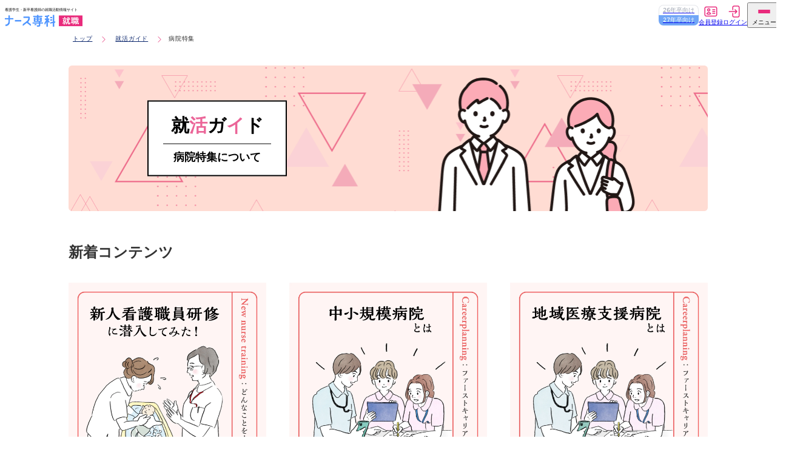

--- FILE ---
content_type: text/html; charset=utf-8
request_url: https://recruit.nurse-senka.com/html/content/job-hunting/special
body_size: 24618
content:
<!DOCTYPE html PUBLIC "-//W3C//DTD XHTML 1.0 Transitional//EN" "http://www.w3.org/TR/xhtml1/DTD/xhtml1-transitional.dtd">
<html xmlns="http://www.w3.org/1999/xhtml" xml:lang="ja" lang="ja" dir="ltr" xmlns:og="http://ogp.me/ns#" xmlns:fb="https://www.facebook.com/2008/fbml">
  <head>
    <meta http-equiv="Content-Type" content="text/html; charset=UTF-8" />
    <meta http-equiv="Content-Style-Type" content="text/css" />
    <meta http-equiv="Content-Script-Type" content="text/javascript" />
    <link rel="icon" type="image/x-icon" href="https://static.nurse-senka.com/v2/c337c567c6c7a36745b636698fcc389dbd934f4c/assets/favicon-c265dc85c8fbaaa0a98b7f2eb9629711b055576eed8df4e014427ba76eac06a0.ico" />
    <title>看護実習・国試・就職活動</title>
<meta name="description" content="就活だけでなく、実習や看護師国家試験などで役立つ情報をお届けします！">
<meta name="keywords" content="看護学生,看護師,就職活動,新卒,ナース専科 就職">
<link rel="canonical" href="https://recruit.nurse-senka.com/html/content/">
<meta property="fb:admin" content="100003066878828">
<meta name="twitter:card" content="summary_large_image">
<meta name="twitter:site" content="@nursesenka_navi">
<meta name="twitter:image" content="https://static.nurse-senka.com/img/ogp/ogp_content.png">
<meta name="twitter:title" content="看護実習・国試・就職活動">
<meta name="twitter:description" content="就活だけでなく、実習や看護師国家試験などで役立つ情報をお届けします！">
<meta property="og:site_name" content="ナース専科 就職">
<meta property="og:type" content="article">
<meta property="og:image" content="https://static.nurse-senka.com/img/ogp/ogp_content.png">
<meta property="og:title" content="看護実習・国試・就職活動">
<meta property="og:description" content="就活だけでなく、実習や看護師国家試験などで役立つ情報をお届けします！">
<meta property="og:url" content="https://recruit.nurse-senka.com/html/content/job-hunting/special">
<meta name="robots" content="index,follow">
<meta name="author" content="SMS">
    <link rel="alternate" media="handheld" href="http://recruit.nurse-senka.com" />
    <link rel="stylesheet" href="https://static.nurse-senka.com/css/style.css" media="screen,print" />
      <link rel="stylesheet" href="https://static.nurse-senka.com/css/post_index.css" media="all" />
  <link rel="stylesheet" href="https://static.nurse-senka.com/css/wordpress.css" media="all" />

    <script src="https://static.nurse-senka.com/v2/c337c567c6c7a36745b636698fcc389dbd934f4c/assets/application-060f6fa00681288281405e7ae1e342c91e6cf8376c72e267a63614ac9e94cc7d.js"></script>
    <link rel="stylesheet" href="https://static.nurse-senka.com/v2/c337c567c6c7a36745b636698fcc389dbd934f4c/assets/front/application-620d73c5b1a3282651286f10a41cedf85752392a188dc9740d0171a88f6637ec.css" media="all" />
    <script src="https://static.nurse-senka.com/v2/c337c567c6c7a36745b636698fcc389dbd934f4c/packs/stimulus_controllers-ff1a3dc9a908cc68c467.js" defer="defer"></script>
    <script src="https://static.nurse-senka.com/v2/c337c567c6c7a36745b636698fcc389dbd934f4c/packs/front-69461b6e6d6e752e778f.js"></script>
    
    <meta name="csrf-param" content="authenticity_token" />
<meta name="csrf-token" content="dZYZLsJk2h1QJwTsgvXTaxsenOw-6vownp4gWrSKyId6IH1jdo3Mu7ipQpCGTK_FPhkj9KnuMrj5sMAnylLxQQ" />
    
    
<!-- Anti-flicker snippet (recommended)  -->
<style>.async-hide { opacity: 0 !important} </style>
<script>
(function(a,s,y,n,c,h,i,d,e){s.className+=' '+y;h.start=1*new Date;
h.end=i=function(){s.className=s.className.replace(RegExp(' ?'+y),'')};
(a[n]=a[n]||[]).hide=h;setTimeout(function(){i();h.end=null},c);h.timeout=c;
})(window,document.documentElement,'async-hide','dataLayer',4000,
{'GTM-TJ9CS66':true});</script>

<!-- Google Tag Manager -->
<script>(function(w,d,s,l,i){w[l]=w[l]||[];w[l].push({'gtm.start':
new Date().getTime(),event:'gtm.js'});var f=d.getElementsByTagName(s)[0],
j=d.createElement(s),dl=l!='dataLayer'?'&l='+l:'';j.async=true;j.src=
'https://www.googletagmanager.com/gtm.js?id='+i+dl;f.parentNode.insertBefore(j,f);
})(window,document,'script','dataLayer','GTM-TJ9CS66');</script>
<!-- End Google Tag Manager -->

<!-- Global site tag (gtag.js) - Google Analytics -->
<script async src="https://www.googletagmanager.com/gtag/js?id=UA-138137014-1"></script>
<script>
  window.dataLayer = window.dataLayer || [];
  function gtag(){dataLayer.push(arguments);}
  gtag('js', new Date());

  gtag('config', 'UA-138137014-1', {
    send_page_view: false
  });

  function send_google_anlytics(event_category, event_action, event_label, value = 1) {
    if (!(event_category && event_action && event_label)) {
      console.log(`[send GA failed]event_category:${event_category}, event_action:${event_action}, event_label:${event_label}, value:${value}`)
      return;
    }
    gtag('event', event_action, {
      event_category,
      event_label,
      value,
    })
    console.log(`[send GA successed]event_category:${event_category}, event_action:${event_action}, event_label:${event_label}, value:${value}`)
  }
</script>

    <script>
  (function(w, d, s, l, i) {
    w[l] = w[l] || [];
    w[l].push({
      'gtm.start':
        new Date().getTime(), event: 'gtm.js'
    });
    var f = d.getElementsByTagName(s)[0],
      j = d.createElement(s), dl = l != 'dataLayer' ? '&l=' + l : '';
    j.async = true;
    j.src =
      'https://www.googletagmanager.com/gtm.js?id=' + i + dl;
    f.parentNode.insertBefore(j, f);
  })(window, document, 'script', 'dataLayer', 'GTM-PPC8SQHK');
</script>

    
      <!-- Start KARTE Tag -->
  <script>!function(n){if(!window[n]){var o=window[n]=function(){var n=[].slice.call(arguments);return o.x?o.x.apply(0,n):o.q.push(n)};o.q=[],o.i=Date.now(),o.allow=function(){o.o="allow"},o.deny=function(){o.o="deny"}}}("krt")</script>
  <script async src="https://cdn-edge.karte.io/92670de6fde82ff0cf04b2e53b5e09c8/edge.js"></script>
  <!-- End KARTE Tag -->





  <script src="https://cdn-blocks.karte.io/92670de6fde82ff0cf04b2e53b5e09c8/builder.js"></script>

    
    

    <script src='https://cdnjs.cloudflare.com/ajax/libs/jquery.lazyload/1.9.1/jquery.lazyload.js'></script>
    <script type="application/ld+json">
  {"@context":"https://schema.org","@type":"BreadcrumbList","itemListElement":[{"@type":"ListItem","position":1,"name":"トップ","item":"https://recruit.nurse-senka.com/"},{"@type":"ListItem","position":2,"name":"就活ガイド","item":"https://recruit.nurse-senka.com/html/content/job-hunting"},{"@type":"ListItem","position":3,"name":"病院特集","item":"https://recruit.nurse-senka.com/html/content/job-hunting/special"},{"@type":"ListItem","position":4,"name":"新オープン・リニューアル病院特集","item":"https://recruit.nurse-senka.com/html/content/job-hunting/special"}]}
</script>

  </head>
  <body>
    <noscript>
  <iframe src="https://www.googletagmanager.com/ns.html?id=GTM-PPC8SQHK"
          height="0" width="0" style="display:none;visibility:hidden">
  </iframe>
</noscript>

    <div id="wrapper">
      <div data-controller="shadow-dom">
  <template>
    <style>
      :host {
        all: initial;
      }
    </style>
    <link rel="stylesheet" href="https://static.nurse-senka.com/v2/c337c567c6c7a36745b636698fcc389dbd934f4c/assets/tailwind-61eb73a6b3366671e989407c0fc857bd26b50fd7f7979b0772dfa8fd428bd2f4.css" data-turbo-track="reload" media="screen,print" />
    <div class="twp relative mx-auto max-w-7xl" data-stimulus-root>
      <div class="relative">
  <header
  class="twp"
  data-controller="hamburger-menu"
  data-hamburger-menu-hamburger-line-open-class="rotate-45 translate-y-1.5"
  data-hamburger-menu-hamburger-line-hidden-class="opacity-0"
  data-hamburger-menu-hamburger-line-close-class="-rotate-45 -translate-y-1.5"
>
  <div class="relative z-[10001] flex w-full gap-1 bg-white px-2 py-1">
    <div>
      <div class="flex h-full w-32 flex-col items-center justify-center">
          <h1
            class="w-full overflow-hidden text-ellipsis whitespace-nowrap p-0 text-[6px] font-normal leading-normal text-black"
          >
            看護学生・新卒看護師の就職活動情報サイト
          </h1>
        <a data-ga4-ui-name="header-logo_show" href="/">
          <img alt="ナース専科 就職" class="h-5" src="https://static.nurse-senka.com/v2/c337c567c6c7a36745b636698fcc389dbd934f4c/assets/header_logo-fcd544eadef23882884092d2732414d5c4e9b54faf2ae52429aa2ce3d98d3ef6.png" />
</a>      </div>
    </div>
    <div class="ml-auto flex gap-2">
        <a class="flex flex-col items-center justify-center cursor-pointer" data-ga4-ui-name="header-year-change_show" href="/2026">
      <div
        class="border border-solid whitespace-nowrap px-1.5 py-0.5 text-xxs leading-tight border-b-0 rounded-t-lg border-gray-200 bg-white text-gray-400"
      >
        26年卒向け
      </div>
      <div
        class="border border-solid whitespace-nowrap px-1.5 py-0.5 text-xxs leading-tight border-t-0 rounded-b-lg bg-primary-light text-white border-transparent"
      >
        27年卒向け
      </div>
</a>
        <a class="flex cursor-pointer flex-col items-center justify-center" href="/user/form?actid=header">
  <div class="[&>svg]:stroke-secondary-main">
          <svg xmlns="http://www.w3.org/2000/svg" fill="none" viewBox="0 0 24 24" stroke-width="1.5" stroke="currentColor" class="size-6">
  <path stroke-linecap="round" stroke-linejoin="round" d="M15 9h3.75M15 12h3.75M15 15h3.75M4.5 19.5h15a2.25 2.25 0 0 0 2.25-2.25V6.75A2.25 2.25 0 0 0 19.5 4.5h-15a2.25 2.25 0 0 0-2.25 2.25v10.5A2.25 2.25 0 0 0 4.5 19.5Zm6-10.125a1.875 1.875 0 1 1-3.75 0 1.875 1.875 0 0 1 3.75 0Zm1.294 6.336a6.721 6.721 0 0 1-3.17.789 6.721 6.721 0 0 1-3.168-.789 3.376 3.376 0 0 1 6.338 0Z" />
</svg>


</div>
  <span class="text-xxs whitespace-nowrap"> 会員登録 </span>
</a>        <a class="flex cursor-pointer flex-col items-center justify-center" href="/login?actid=header">
  <div class="[&>svg]:stroke-secondary-main">
          <svg xmlns="http://www.w3.org/2000/svg" fill="none" viewBox="0 0 24 24" stroke-width="1.5" stroke="currentColor" class="size-6">
  <path stroke-linecap="round" stroke-linejoin="round" d="M8.25 9V5.25A2.25 2.25 0 0 1 10.5 3h6a2.25 2.25 0 0 1 2.25 2.25v13.5A2.25 2.25 0 0 1 16.5 21h-6a2.25 2.25 0 0 1-2.25-2.25V15M12 9l3 3m0 0-3 3m3-3H2.25" />
</svg>

</div>
  <span class="text-xxs whitespace-nowrap"> ログイン </span>
</a>
      <button
        data-action="click->hamburger-menu#toggleMenu"
        data-hamburger-menu-target="button"
        class="flex cursor-pointer flex-col items-center justify-center"
      >
        <div class="[&>svg]:stroke-secondary-main relative h-6 w-6">
          <div
            data-hamburger-menu-target="hamburgerIcon"
            class="flex h-6 w-6 flex-col items-center justify-center gap-1"
          >
            <span
              class="bg-secondary-main block h-0.5 w-5 rounded transition-all duration-300 ease-in-out"
            >
              &nbsp;
            </span>
            <span
              class="bg-secondary-main block h-0.5 w-5 rounded transition-all duration-300 ease-in-out"
            >
              &nbsp;
            </span>
            <span
              class="bg-secondary-main block h-0.5 w-5 rounded transition-all duration-300 ease-in-out"
            >
              &nbsp;
            </span>
          </div>
        </div>
        <span class="text-xxs whitespace-nowrap">メニュー</span>
      </button>
    </div>
  </div>
  <div
  data-hamburger-menu-target="menu"
  data-action="click->hamburger-menu#hideMenu"
  class="absolute inset-0 z-[10000] mx-auto hidden h-dvh bg-black bg-opacity-30 p-4 pt-16"
>
  <div
    class="flex max-h-full flex-col gap-y-10 overflow-y-auto rounded-lg bg-white px-4 pb-10 pt-4"
  >
    <div class="grid gap-4">
      <div
  class="divide-y divide-gray-200 overflow-hidden rounded-lg border border-solid border-gray-200 shadow-md"
>
  
          <a href="/establishment/search?actid=hbmenu" class="relative flex items-center gap-2 p-4 pr-2">
  <span class="p-2">               <svg
  width="24"
  height="24"
  viewBox="0 0 24 24"
  fill="none"
  xmlns="http://www.w3.org/2000/svg"
>
  <g clip-path="url(#clip0_11007_87113)">
    <path
      d="M8.87372 17.7474C6.38908 17.7474 4.30034 16.8874 2.5802 15.1672C0.860068 13.4471 0 11.3447 0 8.87372C0 6.40273 0.860068 4.30034 2.5802 2.5802C4.30034 0.860068 6.38908 0 8.87372 0C11.3584 0 13.4471 0.860068 15.1672 2.5802C16.8874 4.30034 17.7474 6.40273 17.7474 8.87372C17.7474 9.87031 17.5836 10.8259 17.2696 11.7133C16.9556 12.6007 16.5188 13.3925 15.9727 14.0751L23.6177 21.7201C23.8635 21.9659 24 22.2935 24 22.6758C24 23.058 23.8771 23.3857 23.6177 23.6314C23.3584 23.8771 23.0444 24.0137 22.6621 24.0137C22.2799 24.0137 21.9522 23.8908 21.7065 23.6314L14.0614 15.9863C13.3788 16.5324 12.587 16.9693 11.6997 17.2833C10.8123 17.5973 9.87031 17.7611 8.86007 17.7611L8.87372 17.7474ZM8.87372 16.5597C11.0034 16.5597 12.8191 15.8089 14.3208 14.3208C15.8225 12.8328 16.5597 11.0171 16.5597 8.87372C16.5597 6.73038 15.8089 4.92833 14.3208 3.42662C12.8328 1.92491 11.0171 1.18771 8.87372 1.18771C6.73038 1.18771 4.92833 1.93857 3.42662 3.42662C1.92491 4.91468 1.18771 6.73038 1.18771 8.87372C1.18771 11.0171 1.93857 12.8191 3.42662 14.3208C4.91468 15.8225 6.73038 16.5597 8.87372 16.5597Z"
      fill="#FF9AB9"
    />
    <path
      d="M13.1061 3.46753H4.91499C4.16414 3.46753 3.5498 4.08186 3.5498 4.83272V13.0238C3.5498 13.7747 4.16414 14.389 4.91499 14.389H13.1061C13.857 14.389 14.4713 13.7747 14.4713 13.0238V4.83272C14.4713 4.08186 13.857 3.46753 13.1061 3.46753ZM12.4235 10.0614H10.1437V12.3412H7.8638V10.0614H5.58393V7.78152H7.8638V5.50166H10.1437V7.78152H12.4235V10.0614Z"
      fill="#FF9AB9"
    />
  </g>
  <defs>
    <clipPath id="clip0_11007_87113">
      <rect width="24" height="24" fill="white" />
    </clipPath>
  </defs>
</svg>

 </span>
  <span class="flex-1 text-sm">病院検索</span>
  <span class="text-secondary-light ml-auto">
    <svg xmlns="http://www.w3.org/2000/svg" fill="none" viewBox="0 0 24 24" stroke-width="1.5" stroke="currentColor" class="size-6">
  <path stroke-linecap="round" stroke-linejoin="round" d="m8.25 4.5 7.5 7.5-7.5 7.5" />
</svg>


  </span>
</a>
          <a href="/fair/search?actid=hbmenu" class="relative flex items-center gap-2 p-4 pr-2">
  <span class="p-2">               <svg
  width="24"
  height="22"
  viewBox="0 0 24 22"
  fill="none"
  xmlns="http://www.w3.org/2000/svg"
>
  <g clip-path="url(#clip0_11007_87146)">
    <path
      d="M23.2009 21.2253C23.0977 21.3876 22.9173 21.475 22.6724 21.5C22.4275 21.525 22.2084 21.4376 22.015 21.2503L19.4372 18.7533H6.84425C6.21267 18.7533 5.68421 18.541 5.23308 18.104C4.78195 17.6671 4.56284 17.1552 4.56284 16.5434V15.7693H18.5865C19.2309 15.7693 19.7723 15.5446 20.2363 15.1076C20.6874 14.6706 20.9194 14.1338 20.9194 13.5095V4.8698H21.7186C22.3502 4.8698 22.8786 5.08204 23.3298 5.51902C23.7809 5.956 24 6.4679 24 7.07967V20.4388C24 20.6635 23.9227 20.8633 23.768 21.0006C23.6133 21.1504 23.42 21.2253 23.2137 21.2253H23.2009ZM1.9334 13.1724L3.7637 11.3995H16.0215C16.1375 11.3995 16.2277 11.3621 16.305 11.2872C16.3824 11.2122 16.4211 11.1249 16.4211 11.0125V2.75981C16.4211 2.64744 16.3824 2.56005 16.305 2.48514C16.2277 2.41023 16.1375 2.37277 16.0215 2.37277H2.33298C2.21697 2.37277 2.12675 2.41023 2.04941 2.48514C1.97207 2.56005 1.9334 2.64744 1.9334 2.75981V13.1724ZM1.16004 16.1064C0.863587 16.1064 0.592911 16.0065 0.360902 15.7943C0.128894 15.582 0 15.3074 0 14.9578V2.75981C0 2.13555 0.232009 1.61118 0.683136 1.16171C1.13426 0.724732 1.68851 0.5 2.33298 0.5H16.0215C16.666 0.5 17.2073 0.724732 17.6713 1.16171C18.1224 1.59869 18.3545 2.13555 18.3545 2.75981V11.025C18.3545 11.6492 18.1224 12.1736 17.6713 12.6231C17.2202 13.06 16.666 13.2848 16.0215 13.2848H4.56284L1.98496 15.7818C1.86896 15.8942 1.74006 15.9816 1.59828 16.044C1.4565 16.0939 1.31472 16.1314 1.16004 16.1314V16.1064Z"
      fill="#FF9AB9"
    />
    <circle cx="5.4" cy="6.9" r="1.4" fill="#FF9AB9" />
    <circle cx="9.4" cy="6.9" r="1.4" fill="#FF9AB9" />
    <circle cx="13.4" cy="6.9" r="1.4" fill="#FF9AB9" />
  </g>
  <defs>
    <clipPath id="clip0_11007_87146">
      <rect width="24" height="21" fill="white" transform="translate(0 0.5)" />
    </clipPath>
  </defs>
</svg>

 </span>
  <span class="flex-1 text-sm">合同就職説明会・オンライン講座</span>
  <span class="text-secondary-light ml-auto">
    <svg xmlns="http://www.w3.org/2000/svg" fill="none" viewBox="0 0 24 24" stroke-width="1.5" stroke="currentColor" class="size-6">
  <path stroke-linecap="round" stroke-linejoin="round" d="m8.25 4.5 7.5 7.5-7.5 7.5" />
</svg>


  </span>
</a>
          <a href="/meeting?actid=hbmenu" class="relative flex items-center gap-2 p-4 pr-2">
  <span class="p-2">               <svg
  width="24"
  height="24"
  viewBox="0 0 24 24"
  fill="none"
  xmlns="http://www.w3.org/2000/svg"
>
  <path
    fill-rule="evenodd"
    clip-rule="evenodd"
    d="M5.62154 0C6.24 0 6.74769 0.507692 6.74769 1.12615V3H17.2431V1.12615C17.2431 0.507692 17.7508 0 18.3692 0C18.9877 0 19.4954 0.507692 19.4954 1.12615V3H19.8738C22.1538 3 24 4.84615 24 7.12615V19.8738C24 22.1538 22.1538 24 19.8738 24H4.12615C1.84615 24 0 22.1538 0 19.8738V7.12615C0 4.84615 1.84615 3 4.12615 3H4.50462V1.12615C4.50462 0.507692 5.01231 0 5.63077 0H5.62154ZM3.41538 8.25231C2.38154 8.25231 1.54154 9.09231 1.54154 10.1262V19.3385C1.54154 21.0646 2.94462 22.4677 4.67077 22.4677H19.3385C21.0646 22.4677 22.4677 21.0646 22.4677 19.3385V10.1262C22.4677 9.09231 21.6277 8.25231 20.5938 8.25231H3.41538Z"
    fill="#FF9AB9"
  />
  <path
    d="M20.8257 13.4585L18.7857 14.1969C18.5827 14.2708 18.3888 14.28 18.2134 14.2154C18.038 14.16 17.918 14.0585 17.8534 13.9015C17.798 13.7446 17.8165 13.5877 17.918 13.4308C18.0103 13.2739 18.1673 13.1539 18.3703 13.08L20.4103 12.3415C20.6134 12.2677 20.8073 12.2585 20.9827 12.3231C21.158 12.3785 21.278 12.48 21.3427 12.6369C21.398 12.7939 21.3796 12.9508 21.278 13.1077C21.1857 13.2646 21.0288 13.3846 20.8257 13.4585ZM17.8996 17.88C17.9734 17.7046 18.1027 17.5662 18.2873 17.4831C18.4719 17.3908 18.6657 17.3631 18.8688 17.4L20.8442 17.7508C21.0565 17.7877 21.195 17.8708 21.2688 18.0092C21.3519 18.1477 21.3519 18.3046 21.2688 18.48C21.195 18.6554 21.0657 18.7939 20.8811 18.8769C20.6965 18.9692 20.5027 18.9969 20.2996 18.96L18.3242 18.6092C18.1119 18.5723 17.9734 18.4892 17.8996 18.3508C17.8165 18.2123 17.8165 18.0554 17.8996 17.88ZM17.6319 9.03693L16.3488 10.5785C16.2103 10.7354 16.0534 10.8369 15.8503 10.8831C15.6473 10.9292 15.4719 10.9108 15.2965 10.8277C15.1211 10.7354 15.0288 10.6246 15.0011 10.4585C14.9734 10.3015 15.0288 10.1446 15.158 9.9877L16.4411 8.44616C16.5796 8.28924 16.7365 8.1877 16.9396 8.14155C17.1427 8.09539 17.318 8.11385 17.4934 8.19693C17.6688 8.28924 17.7611 8.40001 17.7888 8.56616C17.8165 8.72308 17.7611 8.88001 17.6319 9.03693ZM6.33342 20.28L5.35496 20.64C4.87496 20.8154 4.42265 20.8246 3.97958 20.6954C3.54573 20.5569 3.25958 20.2985 3.12112 19.9292L2.70573 18.7846C2.56727 18.4154 2.63188 18.0369 2.87188 17.6492C3.11188 17.2615 3.48112 16.9846 3.96112 16.8092L7.69035 15.4523L10.1827 12.9785C10.4227 12.7385 10.718 12.6277 11.0596 12.6554C11.4103 12.6831 11.6227 12.8215 11.715 13.08L13.6996 18.5354C13.7919 18.7846 13.718 19.0431 13.4688 19.2739C13.2196 19.5139 12.9334 19.6246 12.5919 19.5969L9.09342 19.3015L7.79188 19.7723L8.65035 22.1169C8.70573 22.2739 8.68727 22.4308 8.58573 22.5877C8.49342 22.7446 8.3365 22.8646 8.13342 22.9385C7.93035 23.0123 7.7365 23.0215 7.56111 22.9569C7.38573 22.9015 7.26573 22.8 7.20112 22.6431L6.34265 20.2985L6.33342 20.28ZM11.9365 18.2492L10.5334 14.4L8.46573 16.4215L4.35804 17.9169C4.28419 17.9446 4.21958 17.9908 4.18265 18.0646C4.14573 18.1385 4.11804 18.1939 4.14573 18.2585L4.56112 19.4031C4.57958 19.4585 4.63496 19.5046 4.71804 19.5231C4.79188 19.5508 4.86573 19.5508 4.94881 19.5231L9.06573 18.0277L11.9457 18.2492H11.9365ZM14.8627 17.6308L13.1734 12.9785C13.6442 13.1077 14.078 13.3292 14.4473 13.6431C14.8257 13.9569 15.1027 14.3631 15.278 14.8431C15.4534 15.3231 15.4996 15.8123 15.4165 16.2923C15.3334 16.7815 15.1488 17.2246 14.8627 17.6215V17.6308Z"
    fill="#FF9AB9"
  />
</svg>

 </span>
  <span class="flex-1 text-sm">病院イベント</span>
  <span class="text-secondary-light ml-auto">
    <svg xmlns="http://www.w3.org/2000/svg" fill="none" viewBox="0 0 24 24" stroke-width="1.5" stroke="currentColor" class="size-6">
  <path stroke-linecap="round" stroke-linejoin="round" d="m8.25 4.5 7.5 7.5-7.5 7.5" />
</svg>


  </span>
</a>
          <a href="/content/interest?actid=hbmenu" class="relative flex items-center gap-2 p-4 pr-2">
  <span class="p-2">               <svg
  width="22"
  height="24"
  viewBox="0 0 22 24"
  fill="none"
  xmlns="http://www.w3.org/2000/svg"
>
  <g clip-path="url(#clip0_11007_87222)">
    <path
      d="M9.35307 14.1474L9.43911 15.0063C9.4514 15.1579 9.51285 15.2842 9.61117 15.3853C9.7095 15.4863 9.84469 15.5368 9.99218 15.5368H10.8894C11.0369 15.5368 11.1721 15.4863 11.2704 15.3853C11.3687 15.2842 11.4302 15.1579 11.4425 15.0063L11.5285 14.1474C11.7743 14.0842 11.9955 13.9958 12.2168 13.8695C12.4257 13.7432 12.6101 13.6042 12.7575 13.4147L13.5073 13.7684C13.6302 13.8316 13.7654 13.8442 13.9006 13.8063C14.0358 13.7684 14.1464 13.68 14.2201 13.5537L14.6749 12.7579C14.7486 12.6316 14.7732 12.4926 14.7486 12.3537C14.724 12.2147 14.6503 12.1011 14.5397 12L13.876 11.4947C13.962 11.2421 14.0112 10.9768 14.0112 10.7242C14.0112 10.4716 13.962 10.2063 13.876 9.95368L14.5397 9.44842C14.6503 9.34737 14.724 9.23368 14.7486 9.09474C14.7732 8.95579 14.7486 8.82947 14.6749 8.69053L14.2201 7.89474C14.1464 7.76842 14.0358 7.68 13.9006 7.64211C13.7654 7.60421 13.6302 7.61684 13.5073 7.68L12.7575 8.03368C12.6101 7.85684 12.4257 7.70526 12.2168 7.57895C12.0078 7.45263 11.7743 7.36421 11.5285 7.30105L11.4425 6.44211C11.4302 6.29053 11.3687 6.16421 11.2704 6.06316C11.1721 5.96211 11.0369 5.91158 10.8894 5.91158H9.99218C9.84469 5.91158 9.7095 5.96211 9.61117 6.06316C9.51285 6.16421 9.4514 6.29053 9.43911 6.44211L9.35307 7.30105C9.10726 7.36421 8.88603 7.45263 8.6648 7.57895C8.45587 7.70526 8.27151 7.84421 8.12402 8.03368L7.3743 7.68C7.2514 7.61684 7.1162 7.60421 6.98101 7.64211C6.84581 7.68 6.7352 7.76842 6.66145 7.89474L6.2067 8.69053C6.13296 8.81684 6.10838 8.95579 6.13296 9.09474C6.15754 9.23368 6.23128 9.34737 6.3419 9.44842L7.00559 9.95368C6.91955 10.2063 6.87039 10.4716 6.87039 10.7242C6.87039 10.9768 6.91955 11.2421 7.00559 11.4947L6.3419 12C6.23128 12.1011 6.15754 12.2147 6.13296 12.3537C6.10838 12.4926 6.13296 12.6189 6.2067 12.7579L6.66145 13.5537C6.7352 13.68 6.84581 13.7684 6.98101 13.8063C7.1162 13.8442 7.2514 13.8316 7.3743 13.7684L8.12402 13.4147C8.27151 13.5916 8.45587 13.7432 8.6648 13.8695C8.87374 13.9958 9.10726 14.0842 9.35307 14.1474ZM10.4469 12.8589C9.86927 12.8589 9.38994 12.6568 8.98436 12.24C8.57877 11.8232 8.38212 11.3305 8.38212 10.7368C8.38212 10.1432 8.57877 9.65053 8.98436 9.23368C9.38994 8.81684 9.86927 8.61474 10.4469 8.61474C11.0246 8.61474 11.5039 8.81684 11.9095 9.23368C12.3151 9.65053 12.5117 10.1432 12.5117 10.7368C12.5117 11.3305 12.3151 11.8232 11.9095 12.24C11.5039 12.6568 11.0246 12.8589 10.4469 12.8589ZM3.68715 18.9095C2.51955 17.8105 1.61006 16.56 0.97095 15.1453C0.319553 13.7305 0 12.2526 0 10.7242C0 7.74316 1.02011 5.21684 3.04804 3.12C5.07598 1.04842 7.54637 0 10.4469 0C12.8313 0 14.9698 0.732632 16.8503 2.19789C18.7307 3.66316 19.9598 5.57053 20.5128 7.90737L21.9508 13.7305C22.0492 14.0968 21.9754 14.4126 21.7542 14.7158C21.533 15.0063 21.238 15.1579 20.8693 15.1579H18.4358V19.1874C18.4358 19.8189 18.2145 20.3495 17.7844 20.8042C17.3542 21.2589 16.8257 21.4737 16.2112 21.4737H13.5196V23.0526C13.5196 23.3179 13.4335 23.5453 13.2492 23.7221C13.0771 23.8989 12.8559 24 12.5978 24C12.3397 24 12.1184 23.9116 11.9464 23.7221C11.7743 23.5453 11.676 23.3179 11.676 23.0526V20.7284C11.676 20.4 11.7866 20.1221 11.9955 19.9074C12.2045 19.6926 12.4749 19.5789 12.7821 19.5789H16.2112C16.3218 19.5789 16.4078 19.5411 16.4816 19.4653C16.5553 19.3895 16.5922 19.3011 16.5922 19.1874V14.4C16.5922 14.0716 16.7028 13.8063 16.9117 13.5916C17.1207 13.3768 17.3911 13.2632 17.6983 13.2632H19.9106L18.743 8.36211C18.276 6.44211 17.2682 4.87579 15.7196 3.68842C14.1709 2.48842 12.4134 1.89474 10.4469 1.89474C8.07486 1.89474 6.04693 2.75368 4.36313 4.45895C2.67933 6.16421 1.84358 8.24842 1.84358 10.6863C1.84358 11.9495 2.08939 13.1495 2.5933 14.2863C3.09721 15.4232 3.81006 16.4337 4.73184 17.3179L5.53073 18.0758V23.0653C5.53073 23.3305 5.44469 23.5579 5.26034 23.7347C5.08827 23.9116 4.86704 24.0126 4.60894 24.0126C4.35084 24.0126 4.12961 23.9242 3.95754 23.7347C3.78547 23.5579 3.68715 23.3305 3.68715 23.0653V18.9221V18.9095Z"
      fill="#FF9AB9"
    />
  </g>
  <defs>
    <clipPath id="clip0_11007_87222">
      <rect width="22" height="24" fill="white" />
    </clipPath>
  </defs>
</svg>

 </span>
  <span class="flex-1 text-sm">適職診断</span>
  <span class="text-secondary-light ml-auto">
    <svg xmlns="http://www.w3.org/2000/svg" fill="none" viewBox="0 0 24 24" stroke-width="1.5" stroke="currentColor" class="size-6">
  <path stroke-linecap="round" stroke-linejoin="round" d="m8.25 4.5 7.5 7.5-7.5 7.5" />
</svg>


  </span>
</a>
          <a href="/html/content/job-hunting?actid=hbmenu" class="relative flex items-center gap-2 p-4 pr-2">
  <span class="p-2">               <svg
  width="24"
  height="24"
  viewBox="0 0 24 24"
  fill="none"
  xmlns="http://www.w3.org/2000/svg"
>
  <g clip-path="url(#clip0_11007_87257)">
    <path
      d="M5.97619 20.7023C6.88524 20.7023 7.76143 20.8029 8.62667 21.0153C9.49191 21.2277 10.3352 21.5519 11.1786 21.999V11.0106C10.4119 10.4964 9.57952 10.1164 8.68143 9.85926C7.78333 9.60216 6.88524 9.4792 5.97619 9.4792C5.31905 9.4792 4.70571 9.53509 4.13619 9.63569C3.56667 9.7363 2.97524 9.91515 2.37286 10.1499C2.28524 10.1834 2.23048 10.217 2.19762 10.2729C2.16476 10.3288 2.14286 10.3846 2.14286 10.4517V21.0265C2.14286 21.1271 2.17571 21.2053 2.25238 21.25C2.3181 21.2948 2.39476 21.3059 2.48238 21.2612C2.99714 21.0824 3.54476 20.937 4.12524 20.8476C4.70571 20.747 5.31905 20.7023 5.97619 20.7023ZM12.8214 22.0102C13.6648 21.563 14.519 21.2277 15.3733 21.0265C16.2276 20.8141 17.1148 20.7135 18.0238 20.7135C18.681 20.7135 19.2943 20.7582 19.8748 20.8588C20.4552 20.9594 21.0029 21.0935 21.5176 21.2724C21.6052 21.3059 21.6819 21.3059 21.7476 21.2612C21.8133 21.2165 21.8571 21.1383 21.8571 21.0377V10.4629C21.8571 10.3958 21.8352 10.3399 21.8024 10.2952C21.7695 10.2505 21.7038 10.2058 21.6271 10.1611C21.0248 9.92633 20.4333 9.74748 19.8638 9.64687C19.2943 9.54627 18.681 9.49037 18.0238 9.49037C17.1148 9.49037 16.2167 9.61334 15.3186 9.87044C14.4205 10.1275 13.5881 10.5076 12.8214 11.0218V22.0102ZM12 23.9999C11.7919 23.9999 11.5838 23.9776 11.3976 23.9217C11.2114 23.8658 11.0362 23.7987 10.8719 23.7093C10.1162 23.2733 9.32762 22.9492 8.50619 22.7256C7.68476 22.502 6.84143 22.3902 5.97619 22.3902C5.30809 22.3902 4.65095 22.4685 4.00476 22.6138C3.35857 22.7703 2.73429 22.9827 2.14286 23.2845C1.74857 23.4634 1.37619 23.441 1.02571 23.1951C0.675238 22.9492 0.5 22.6026 0.5 22.1555V10.0158C0.5 9.76983 0.565714 9.54627 0.68619 9.33388C0.806667 9.12149 0.981905 8.96499 1.2119 8.87556C1.95667 8.50668 2.72333 8.2384 3.53381 8.05954C4.34429 7.88069 5.15476 7.79126 5.98714 7.79126C7.04952 7.79126 8.09 7.93658 9.10857 8.2384C10.1271 8.54021 11.091 8.97617 12.011 9.55745C12.931 8.97617 13.8948 8.54021 14.9133 8.2384C15.9319 7.93658 16.9724 7.79126 18.0348 7.79126C18.8671 7.79126 19.6776 7.88069 20.4881 8.05954C21.2986 8.2384 22.0652 8.50668 22.81 8.87556C23.04 8.96499 23.2152 9.12149 23.3357 9.33388C23.4562 9.54627 23.5219 9.76983 23.5219 10.0158V22.1555C23.5219 22.6026 23.3357 22.938 22.9743 23.1727C22.6129 23.4075 22.2186 23.4298 21.8133 23.251C21.2219 22.9603 20.6086 22.7479 19.9733 22.6026C19.3381 22.4573 18.6919 22.3791 18.0457 22.3791C17.1805 22.3791 16.3371 22.4908 15.5157 22.7144C14.6943 22.938 13.9057 23.2622 13.15 23.6981C12.9857 23.7875 12.8105 23.8658 12.6243 23.9105C12.4381 23.9664 12.241 23.9887 12.0219 23.9887L12 23.9999Z"
      fill="#FF9AB9"
    />
    <path
      d="M11.9671 11.1896C11.8247 11.1896 11.6824 11.1672 11.54 11.1113C11.3976 11.0554 11.2662 10.9772 11.1676 10.8654L10.2147 9.9823C9.04283 8.88682 7.99141 7.81369 7.07141 6.76293C6.15141 5.71216 5.69141 4.58314 5.69141 3.37587C5.69141 2.41453 6.00903 1.60969 6.64426 0.97252C7.2795 0.324173 8.06807 0 8.99903 0C9.53569 0 10.0614 0.122962 10.5762 0.380065C11.1019 0.62599 11.5619 1.03959 11.9781 1.59851C12.3833 1.02841 12.8543 0.62599 13.38 0.380065C13.9057 0.134141 14.4314 0 14.9571 0C15.899 0 16.6876 0.324173 17.3119 0.97252C17.9471 1.62087 18.2647 2.42571 18.2647 3.37587C18.2647 4.59432 17.7938 5.73451 16.8628 6.79646C15.9209 7.85841 14.8805 8.92035 13.7305 9.9823L12.7885 10.8542C12.679 10.966 12.5585 11.0442 12.4052 11.1001C12.2628 11.156 12.1205 11.1784 11.9781 11.1784L11.9671 11.1896ZM11.5181 2.77224C11.1785 2.24686 10.8171 1.85561 10.4447 1.60969C10.0724 1.36376 9.63426 1.2408 9.14141 1.2408C8.51712 1.2408 7.99141 1.45319 7.57522 1.87797C7.15903 2.30275 6.95093 2.83931 6.95093 3.47648C6.95093 3.99068 7.11522 4.52725 7.44379 5.08617C7.77236 5.64509 8.1776 6.20401 8.67045 6.76293C9.16331 7.32184 9.68903 7.85841 10.2695 8.39497C10.839 8.92035 11.3757 9.4122 11.8576 9.87052C11.8905 9.90405 11.9343 9.91523 11.989 9.91523C12.0328 9.91523 12.0766 9.90405 12.1205 9.87052C12.6133 9.4122 13.139 8.92035 13.7085 8.39497C14.2781 7.86959 14.8147 7.32184 15.3076 6.76293C15.8005 6.20401 16.2057 5.64509 16.5343 5.08617C16.8628 4.52725 17.0271 3.99068 17.0271 3.47648C17.0271 2.83931 16.819 2.30275 16.4028 1.87797C15.9866 1.45319 15.4609 1.2408 14.8366 1.2408C14.3438 1.2408 13.9057 1.36376 13.5333 1.60969C13.1609 1.85561 12.7995 2.24686 12.46 2.77224C12.4052 2.85049 12.3395 2.91756 12.2628 2.96227C12.1862 3.00699 12.0985 3.02934 12.0109 3.02934C11.9233 3.02934 11.8357 3.00699 11.759 2.96227C11.6824 2.91756 11.6166 2.86167 11.5619 2.77224H11.5181Z"
      fill="#FF9AB9"
    />
  </g>
  <defs>
    <clipPath id="clip0_11007_87257">
      <rect width="23" height="24" fill="white" transform="translate(0.5)" />
    </clipPath>
  </defs>
</svg>

 </span>
  <span class="flex-1 text-sm">就活ガイド</span>
  <span class="text-secondary-light ml-auto">
    <svg xmlns="http://www.w3.org/2000/svg" fill="none" viewBox="0 0 24 24" stroke-width="1.5" stroke="currentColor" class="size-6">
  <path stroke-linecap="round" stroke-linejoin="round" d="m8.25 4.5 7.5 7.5-7.5 7.5" />
</svg>


  </span>
</a>
          <a href="/html/content/knowledge?actid=hbmenu" class="relative flex items-center gap-2 p-4 pr-2">
  <span class="p-2">               <svg
  width="24"
  height="24"
  viewBox="0 0 24 24"
  fill="none"
  xmlns="http://www.w3.org/2000/svg"
>
  <g clip-path="url(#clip0_11007_87297)">
    <path
      d="M10.0344 24C8.56163 24 7.29923 23.4783 6.26938 22.4459C5.22845 21.4135 4.70799 20.148 4.70799 18.6716V18.1832C3.51204 18.0277 2.51541 17.4949 1.70703 16.5846C0.898652 15.6744 0.5 14.5865 0.5 13.3432V9.03607C0.5 8.81406 0.577516 8.61424 0.732547 8.45883C0.887578 8.30342 1.07583 8.22571 1.30838 8.22571H3.16875V8.0037C3.16875 7.81498 3.23519 7.65957 3.35701 7.52636C3.48989 7.39315 3.64492 7.33765 3.83317 7.33765C4.02143 7.33765 4.17646 7.40425 4.30934 7.52636C4.43115 7.64847 4.49759 7.81498 4.49759 8.0037V9.77983C4.49759 9.96854 4.43115 10.124 4.30934 10.2572C4.17646 10.3793 4.02143 10.4459 3.83317 10.4459C3.64492 10.4459 3.48989 10.3793 3.35701 10.2572C3.23519 10.124 3.16875 9.96854 3.16875 9.77983V9.55781H1.83991V13.3321C1.83991 14.309 2.1832 15.1415 2.88084 15.8409C3.57848 16.5402 4.409 16.8844 5.38349 16.8844C6.35797 16.8844 7.18849 16.5402 7.88613 15.8409C8.58377 15.1415 8.92706 14.309 8.92706 13.3321V9.55781H7.59822V9.77983C7.59822 9.96854 7.53178 10.124 7.40997 10.2572C7.27708 10.3793 7.12205 10.4459 6.9338 10.4459C6.74555 10.4459 6.59052 10.3793 6.45763 10.2572C6.33582 10.124 6.26938 9.96854 6.26938 9.77983V8.0037C6.26938 7.81498 6.33582 7.65957 6.45763 7.52636C6.57944 7.39315 6.74555 7.33765 6.9338 7.33765C7.12205 7.33765 7.27708 7.40425 7.40997 7.52636C7.53178 7.64847 7.59822 7.81498 7.59822 8.0037V8.22571H9.45859C9.68007 8.22571 9.87939 8.30342 10.0344 8.45883C10.1895 8.61424 10.267 8.80296 10.267 9.03607V13.3432C10.267 14.5865 9.86832 15.6744 9.05994 16.5846C8.25156 17.4949 7.25493 18.0277 6.05898 18.1832V18.6716C6.05898 19.7817 6.44656 20.7253 7.22171 21.5023C7.99687 22.2794 8.93813 22.6679 10.0566 22.6679C11.175 22.6679 12.1052 22.2794 12.8804 21.5023C13.6555 20.7253 14.0431 19.7817 14.0431 18.6716V17.2396C13.578 17.0953 13.1904 16.8178 12.8914 16.4292C12.5924 16.0296 12.4374 15.5856 12.4374 15.0749C12.4374 14.4422 12.6589 13.9093 13.1018 13.4653C13.5448 13.0213 14.0763 12.7993 14.7075 12.7993C15.3387 12.7993 15.8702 13.0213 16.3132 13.4653C16.7561 13.9093 16.9776 14.4422 16.9776 15.0749C16.9776 15.5856 16.8226 16.0296 16.5236 16.4292C16.2246 16.8289 15.837 17.0953 15.3719 17.2396V18.6716C15.3719 20.148 14.8515 21.4135 13.8216 22.4459C12.7918 23.4783 11.5294 24 10.0566 24H10.0344ZM14.6854 16.0074C14.9511 16.0074 15.1726 15.9186 15.3498 15.7299C15.527 15.5412 15.6266 15.3302 15.6266 15.0638C15.6266 14.7974 15.538 14.5754 15.3498 14.3978C15.1726 14.2202 14.9511 14.1203 14.6854 14.1203C14.4196 14.1203 14.1981 14.2091 14.0209 14.3978C13.8438 14.5754 13.7441 14.7974 13.7441 15.0638C13.7441 15.3302 13.8327 15.5523 14.0209 15.7299C14.1981 15.9075 14.4196 16.0074 14.6854 16.0074Z"
      fill="#FF9AB9"
    />
    <path
      d="M14.7076 11.0342L15.5271 10.9454C15.66 10.9343 15.7818 10.8899 15.9036 10.8233C16.0143 10.7567 16.114 10.679 16.2026 10.568L21.8391 3.69656L19.879 2.09804L14.2979 8.96946C14.2093 9.08047 14.1429 9.20258 14.1096 9.32469C14.0764 9.44679 14.0653 9.58001 14.0764 9.71322L14.165 10.5791C14.1761 10.7123 14.2425 10.8233 14.3533 10.9121C14.464 11.0009 14.5858 11.0342 14.7187 11.0231L14.7076 11.0342ZM22.4481 2.94171L23.3672 1.76502C23.4669 1.64291 23.5112 1.5097 23.489 1.36539C23.4669 1.22108 23.4004 1.09897 23.2897 0.999063L22.2156 0.122097C22.0938 0.0221893 21.9609 -0.022214 21.8169 -1.23237e-05C21.673 0.0221893 21.5511 0.0887943 21.4515 0.199803L20.4881 1.34319L22.4481 2.94171Z"
      fill="#FF9AB9"
    />
  </g>
  <defs>
    <clipPath id="clip0_11007_87297">
      <rect width="23" height="24" fill="white" transform="translate(0.5)" />
    </clipPath>
  </defs>
</svg>

 </span>
  <span class="flex-1 text-sm">実習・国試</span>
  <span class="text-secondary-light ml-auto">
    <svg xmlns="http://www.w3.org/2000/svg" fill="none" viewBox="0 0 24 24" stroke-width="1.5" stroke="currentColor" class="size-6">
  <path stroke-linecap="round" stroke-linejoin="round" d="m8.25 4.5 7.5 7.5-7.5 7.5" />
</svg>


  </span>
</a>

</div>
      <div class="bg-pink-50 rounded-lg py-4 pl-4 pr-2">
  <details class="group">
    <summary
      class="flex cursor-pointer list-none items-center gap-1"
      data-ga4-ui-name="header-menu-job-hunting-support-button_open"
    >
      <span class="p-2">           <svg
  width="24"
  height="24"
  viewBox="0 0 24 24"
  fill="none"
  xmlns="http://www.w3.org/2000/svg"
>
  <g clip-path="url(#clip0_11007_87337)">
    <path
      d="M5.97619 20.776C6.88524 20.776 7.76143 20.8744 8.62667 21.082C9.49191 21.2897 10.3352 21.6066 11.1786 22.0438V11.3006C10.4119 10.7979 9.57952 10.4263 8.68143 10.1749C7.78333 9.92357 6.88524 9.80335 5.97619 9.80335C5.31905 9.80335 4.70571 9.85799 4.13619 9.95635C3.56667 10.0547 2.97524 10.2296 2.37286 10.4591C2.28524 10.4919 2.23048 10.5247 2.19762 10.5793C2.16476 10.634 2.14286 10.6886 2.14286 10.7542V21.093C2.14286 21.1913 2.17571 21.2678 2.25238 21.3115C2.3181 21.3553 2.39476 21.3662 2.48238 21.3225C2.99714 21.1476 3.54476 21.0055 4.12524 20.9181C4.70571 20.8197 5.31905 20.776 5.97619 20.776ZM12.8214 22.0547C13.6648 21.6176 14.519 21.2897 15.3733 21.093C16.2276 20.8853 17.1148 20.787 18.0238 20.787C18.681 20.787 19.2943 20.8307 19.8748 20.929C20.4552 21.0274 21.0029 21.1585 21.5176 21.3334C21.6052 21.3662 21.6819 21.3662 21.7476 21.3225C21.8133 21.2788 21.8571 21.2023 21.8571 21.1039V10.7651C21.8571 10.6995 21.8352 10.6449 21.8024 10.6012C21.7695 10.5574 21.7038 10.5137 21.6271 10.47C21.0248 10.2405 20.4333 10.0656 19.8638 9.96728C19.2943 9.86892 18.681 9.81428 18.0238 9.81428C17.1148 9.81428 16.2167 9.9345 15.3186 10.1859C14.4205 10.4372 13.5881 10.8088 12.8214 11.3115V22.0547ZM12 24.0001C11.7919 24.0001 11.5838 23.9782 11.3976 23.9236C11.2114 23.8689 11.0362 23.8034 10.8719 23.7159C10.1162 23.2897 9.32762 22.9727 8.50619 22.7542C7.68476 22.5356 6.84143 22.4263 5.97619 22.4263C5.30809 22.4263 4.65095 22.5028 4.00476 22.6449C3.35857 22.7979 2.73429 23.0055 2.14286 23.3006C1.74857 23.4755 1.37619 23.4536 1.02571 23.2132C0.675238 22.9727 0.5 22.634 0.5 22.1968V10.3279C0.5 10.0875 0.565714 9.86892 0.68619 9.66127C0.806667 9.45362 0.981905 9.30062 1.2119 9.21319C1.95667 8.85253 2.72333 8.59023 3.53381 8.41537C4.34429 8.24051 5.15476 8.15308 5.98714 8.15308C7.04952 8.15308 8.09 8.29515 9.10857 8.59023C10.1271 8.88532 11.091 9.31155 12.011 9.87985C12.931 9.31155 13.8948 8.88532 14.9133 8.59023C15.9319 8.29515 16.9724 8.15308 18.0348 8.15308C18.8671 8.15308 19.6776 8.24051 20.4881 8.41537C21.2986 8.59023 22.0652 8.85253 22.81 9.21319C23.04 9.30062 23.2152 9.45362 23.3357 9.66127C23.4562 9.86892 23.5219 10.0875 23.5219 10.3279V22.1968C23.5219 22.634 23.3357 22.9618 22.9743 23.1913C22.6129 23.4208 22.2186 23.4427 21.8133 23.2678C21.2219 22.9837 20.6086 22.776 19.9733 22.634C19.3381 22.4919 18.6919 22.4154 18.0457 22.4154C17.1805 22.4154 16.3371 22.5247 15.5157 22.7432C14.6943 22.9618 13.9057 23.2788 13.15 23.705C12.9857 23.7924 12.8105 23.8689 12.6243 23.9126C12.4381 23.9673 12.241 23.9891 12.0219 23.9891L12 24.0001Z"
      fill="#6B7280"
    />
    <path
      d="M9.87561 8.49175L12.8328 7.59557C13.0189 7.54093 13.1832 7.44257 13.3147 7.31142C13.4461 7.18027 13.5447 7.01634 13.5994 6.83054L14.4975 3.87972C14.5304 3.77043 14.4975 3.683 14.4208 3.59557C14.3442 3.50814 14.2456 3.48628 14.1361 3.51907L11.1789 4.41524C10.9928 4.46989 10.8285 4.56825 10.697 4.6994C10.5656 4.83054 10.467 4.99448 10.4123 5.18027L9.51418 8.13109C9.48132 8.24038 9.51418 8.32781 9.59085 8.41524C9.67847 8.49175 9.76609 8.52453 9.87561 8.49175ZM12.0004 6.84147C11.7704 6.84147 11.5732 6.76497 11.4089 6.60104C11.2447 6.4371 11.168 6.24038 11.168 6.01087C11.168 5.78136 11.2447 5.58464 11.4089 5.42071C11.5732 5.25677 11.7704 5.18027 12.0004 5.18027C12.2304 5.18027 12.4275 5.25677 12.5918 5.42071C12.7561 5.58464 12.8328 5.78136 12.8328 6.01087C12.8328 6.24038 12.7561 6.4371 12.5918 6.60104C12.4275 6.76497 12.2304 6.84147 12.0004 6.84147ZM12.0004 12.0218C11.168 12.0218 11.628 10.8961 10.8942 10.5792C10.1604 10.2622 9.52513 9.83601 8.97751 9.28956C8.4299 8.74311 6.75418 9.08191 6.44751 8.34967C6.1299 7.61743 5.97656 6.84147 5.97656 6.01087C5.97656 5.18027 6.1299 4.39339 6.44751 3.66114C6.76513 2.9289 7.19228 2.29502 7.7399 1.74858C8.28751 1.20213 8.92275 0.775899 9.65656 0.458959C10.3904 0.142019 11.168 -0.0109863 12.0004 -0.0109863C12.8328 -0.0109863 13.6213 0.142019 14.3551 0.458959C15.0889 0.775899 15.7242 1.20213 16.2718 1.74858C16.8194 2.29502 17.2466 2.9289 17.5642 3.66114C17.8818 4.39339 18.0351 5.16934 18.0351 5.99994C18.0351 6.83054 17.8818 7.61743 17.5642 8.34967C17.2466 9.08191 15.0561 9.0382 14.5085 9.58464C13.9718 10.1311 13.3256 10.5573 12.5918 10.8743C11.858 11.1912 12.8437 12.0218 12.0113 12.0218H12.0004ZM12.0004 10.6557C13.2928 10.6557 14.388 10.2076 15.297 9.30049C16.2061 8.39339 16.6551 7.30049 16.6551 6.01087C16.6551 4.72125 16.2061 3.62836 15.297 2.72125C14.388 1.81415 13.2928 1.36606 12.0004 1.36606C10.708 1.36606 9.61275 1.81415 8.70371 2.72125C7.79466 3.62836 7.34561 4.72125 7.34561 6.01087C7.34561 7.30049 7.79466 8.39339 8.70371 9.30049C9.61275 10.2076 10.708 10.6557 12.0004 10.6557Z"
      fill="#6B7280"
    />
  </g>
  <defs>
    <clipPath id="clip0_11007_87337">
      <rect width="23" height="24" fill="white" transform="translate(0.5)" />
    </clipPath>
  </defs>
</svg>

 </span>
      <div class="flex-1">
        <div class="text-base font-semibold">就活応援記事</div>
        <div class="text-xs text-gray-700">看護学生の就活に必要な知識が満載</div>
      </div>
      <span class="transition-transform group-open:rotate-180">
        <svg xmlns="http://www.w3.org/2000/svg" fill="none" viewBox="0 0 24 24" stroke-width="1.5" stroke="currentColor" class="size-6">
  <path stroke-linecap="round" stroke-linejoin="round" d="m19.5 8.25-7.5 7.5-7.5-7.5" />
</svg>


      </span>
    </summary>
    <div class="flex flex-col gap-6 pt-4">
          <a href="/html/content/job-hunting?actid=hbmenu" class="flex items-center">
  <div>
    <div class="text-sm">就活ガイド</div>
    <div class="text-xs text-gray-700">看護学生向け就活コンテンツをいろいろ</div>
  </div>
  <span class="text-secondary-light ml-auto">
    <svg xmlns="http://www.w3.org/2000/svg" fill="none" viewBox="0 0 24 24" stroke-width="1.5" stroke="currentColor" class="size-6">
  <path stroke-linecap="round" stroke-linejoin="round" d="m8.25 4.5 7.5 7.5-7.5 7.5" />
</svg>


  </span>
</a>

          <div class="flex flex-col gap-4">
  <div>
    <div class="text-sm">就活のトリセツ</div>
    <div class="text-xs text-gray-700">就活のポイントとスケジュール管理はこれで！</div>
  </div>
  
              <a href="/magazine/entry/form?actid=hbmenu" class="flex items-center pl-4">
  <span class="text-sm">冊子版</span>
  <span class="text-secondary-light ml-auto">
    <svg xmlns="http://www.w3.org/2000/svg" fill="none" viewBox="0 0 24 24" stroke-width="1.5" stroke="currentColor" class="size-6">
  <path stroke-linecap="round" stroke-linejoin="round" d="m8.25 4.5 7.5 7.5-7.5 7.5" />
</svg>


  </span>
</a>

              <a href="/html/iroha/index.html?actid=hbmenu" class="flex items-center pl-4">
  <span class="text-sm">WEB版</span>
  <span class="text-secondary-light ml-auto">
    <svg xmlns="http://www.w3.org/2000/svg" fill="none" viewBox="0 0 24 24" stroke-width="1.5" stroke="currentColor" class="size-6">
  <path stroke-linecap="round" stroke-linejoin="round" d="m8.25 4.5 7.5 7.5-7.5 7.5" />
</svg>


  </span>
</a>


</div>
          <a href="/content/interest?actid=hbmenu" class="flex items-center">
  <div>
    <div class="text-sm">適職診断テスト</div>
    <div class="text-xs text-gray-700">質問に答えてぴったりの診療科を診断</div>
  </div>
  <span class="text-secondary-light ml-auto">
    <svg xmlns="http://www.w3.org/2000/svg" fill="none" viewBox="0 0 24 24" stroke-width="1.5" stroke="currentColor" class="size-6">
  <path stroke-linecap="round" stroke-linejoin="round" d="m8.25 4.5 7.5 7.5-7.5 7.5" />
</svg>


  </span>
</a>

          <a href="/fair/toranomaki.html?actid=hbmenu" class="flex items-center">
  <div>
    <div class="text-sm">合同就職説明会の歩き方</div>
    <div class="text-xs text-gray-700">対面・オンライン合説それぞれの活用法を解説</div>
  </div>
  <span class="text-secondary-light ml-auto">
    <svg xmlns="http://www.w3.org/2000/svg" fill="none" viewBox="0 0 24 24" stroke-width="1.5" stroke="currentColor" class="size-6">
  <path stroke-linecap="round" stroke-linejoin="round" d="m8.25 4.5 7.5 7.5-7.5 7.5" />
</svg>


  </span>
</a>

    </div>
  </details>
</div>
      <div class="bg-blue-50 rounded-lg py-4 pl-4 pr-2">
  <details class="group">
    <summary
      class="flex cursor-pointer list-none items-center gap-1"
      data-ga4-ui-name="header-menu-study-support-button_open"
    >
      <span class="p-2">           <svg
  width="22"
  height="24"
  viewBox="0 0 22 24"
  fill="none"
  xmlns="http://www.w3.org/2000/svg"
>
  <g clip-path="url(#clip0_11007_87373)">
    <path
      d="M5.52441 20.25C6.35441 20.25 7.15441 20.34 7.94441 20.53C8.73441 20.72 9.50441 21.01 10.2744 21.41V11.58C9.57441 11.12 8.81441 10.78 7.99441 10.55C7.17441 10.32 6.35441 10.21 5.52441 10.21C4.92441 10.21 4.36441 10.26 3.84441 10.35C3.32441 10.44 2.78441 10.6 2.23441 10.81C2.15441 10.84 2.10441 10.87 2.07441 10.92C2.04441 10.97 2.02441 11.02 2.02441 11.08V20.54C2.02441 20.63 2.05441 20.7 2.12441 20.74C2.18441 20.78 2.25441 20.79 2.33441 20.75C2.80441 20.59 3.30441 20.46 3.83441 20.38C4.36441 20.29 4.92441 20.25 5.52441 20.25ZM11.7744 21.42C12.5444 21.02 13.3244 20.72 14.1044 20.54C14.8844 20.35 15.6944 20.26 16.5244 20.26C17.1244 20.26 17.6844 20.3 18.2144 20.39C18.7444 20.48 19.2444 20.6 19.7144 20.76C19.7944 20.79 19.8644 20.79 19.9244 20.75C19.9844 20.71 20.0244 20.64 20.0244 20.55V11.09C20.0244 11.03 20.0044 10.98 19.9744 10.94C19.9444 10.9 19.8844 10.86 19.8144 10.82C19.2644 10.61 18.7244 10.45 18.2044 10.36C17.6844 10.27 17.1244 10.22 16.5244 10.22C15.6944 10.22 14.8744 10.33 14.0544 10.56C13.2344 10.79 12.4744 11.13 11.7744 11.59V21.42ZM11.0244 23.2C10.8344 23.2 10.6444 23.18 10.4744 23.13C10.3044 23.08 10.1444 23.02 9.99441 22.94C9.30441 22.55 8.58441 22.26 7.83441 22.06C7.08441 21.86 6.31441 21.76 5.52441 21.76C4.91441 21.76 4.31441 21.83 3.72441 21.96C3.13441 22.1 2.56441 22.29 2.02441 22.56C1.66441 22.72 1.32441 22.7 1.00441 22.48C0.684414 22.26 0.524414 21.96 0.524414 21.56V10.7C0.524414 10.48 0.584414 10.28 0.694414 10.09C0.804414 9.89996 0.964414 9.75996 1.17441 9.67996C1.85441 9.34996 2.55441 9.10996 3.29441 8.94996C4.03441 8.78996 4.77441 8.70996 5.53441 8.70996C6.50441 8.70996 7.45441 8.83996 8.38441 9.10996C9.31441 9.37996 10.1944 9.76996 11.0344 10.29C11.8744 9.76996 12.7544 9.37996 13.6844 9.10996C14.6144 8.83996 15.5644 8.70996 16.5344 8.70996C17.2944 8.70996 18.0344 8.78996 18.7744 8.94996C19.5144 9.10996 20.2144 9.34996 20.8944 9.67996C21.1044 9.75996 21.2644 9.89996 21.3744 10.09C21.4844 10.28 21.5444 10.48 21.5444 10.7V21.56C21.5444 21.96 21.3744 22.26 21.0444 22.47C20.7144 22.68 20.3544 22.7 19.9844 22.54C19.4444 22.28 18.8844 22.09 18.3044 21.96C17.7244 21.83 17.1344 21.76 16.5444 21.76C15.7544 21.76 14.9844 21.86 14.2344 22.06C13.4844 22.26 12.7644 22.55 12.0744 22.94C11.9244 23.02 11.7644 23.09 11.5944 23.13C11.4244 23.18 11.2444 23.2 11.0444 23.2H11.0244Z"
      fill="#6B7280"
    />
    <path
      d="M13.5848 16.1199C13.4448 16.1199 13.3048 16.0799 13.1648 16.0199C12.9448 15.8999 12.7848 15.7199 12.7148 15.4899L12.4348 14.6099C12.3748 14.4299 12.3548 14.2499 12.3648 14.0599C12.3748 13.8699 12.4348 13.6799 12.5348 13.4999L17.0248 4.84987L20.0648 6.42987L15.5148 15.0899C15.4248 15.2499 15.3148 15.3999 15.1748 15.5199C15.0248 15.6499 14.8648 15.7399 14.6848 15.7999L13.8448 16.0599C13.7548 16.0899 13.6648 16.0999 13.5748 16.0999L13.5848 16.1199ZM17.1448 4.59987L18.0748 2.87987C18.1948 2.64987 18.3848 2.48987 18.6348 2.40987C18.7248 2.37987 18.8248 2.36987 18.9148 2.36987C19.0648 2.36987 19.2148 2.40987 19.3648 2.47987L20.6648 3.14987C20.9048 3.26987 21.0648 3.46987 21.1448 3.70987C21.2248 3.94987 21.1948 4.20987 21.0748 4.43987L20.2048 6.18987L17.1548 4.60987L17.1448 4.59987Z"
      fill="#6B7280"
    />
    <path
      d="M18.9144 2.72996C19.0044 2.72996 19.0944 2.74996 19.1844 2.79996L20.4844 3.46996C20.6344 3.54996 20.7244 3.65996 20.7744 3.80996C20.8244 3.95996 20.8044 4.10996 20.7344 4.25996L20.0344 5.66996L17.6544 4.43996L18.4044 3.04996C18.4844 2.89996 18.5944 2.80996 18.7444 2.75996C18.8044 2.73996 18.8544 2.72996 18.9144 2.72996ZM17.1844 5.35996L19.5644 6.58996L15.1944 14.92C15.1344 15.04 15.0444 15.15 14.9444 15.24C14.8444 15.33 14.7244 15.4 14.5844 15.44L13.7444 15.71C13.6944 15.73 13.6444 15.73 13.5944 15.73C13.5144 15.73 13.4244 15.71 13.3444 15.67C13.2144 15.6 13.1244 15.5 13.0844 15.36L12.8044 14.48C12.7644 14.35 12.7444 14.21 12.7544 14.07C12.7644 13.93 12.8044 13.79 12.8744 13.66L17.1944 5.34996M18.9144 1.97996C18.7844 1.97996 18.6444 1.99996 18.5144 2.03996C18.1744 2.14996 17.9044 2.37996 17.7344 2.69996L16.9944 4.07996L16.6344 4.74996H16.6444L16.5144 5.00996L12.1944 13.32C12.0744 13.55 12.0044 13.78 11.9944 14.02C11.9744 14.25 12.0044 14.49 12.0744 14.71L12.3544 15.59C12.4544 15.92 12.6744 16.17 12.9844 16.34C13.1744 16.44 13.3744 16.49 13.5744 16.49C13.7044 16.49 13.8344 16.47 13.9544 16.43L14.7944 16.16C15.0344 16.09 15.2444 15.96 15.4244 15.8C15.5944 15.65 15.7344 15.46 15.8444 15.26L20.2144 6.92996L20.3444 6.66996L20.6844 5.98996L21.3844 4.57996C21.5444 4.26996 21.5844 3.90996 21.4744 3.56996C21.3644 3.22996 21.1344 2.95996 20.8144 2.78996L19.5144 2.11996C19.3144 2.01996 19.1044 1.95996 18.8944 1.95996L18.9144 1.97996Z"
      fill="#F3FAFD"
    />
    <path
      d="M9.58469 16.9899C8.18469 16.9899 6.99469 16.4699 6.04469 15.4499C5.10469 14.4399 4.62469 13.2099 4.62469 11.7899V11.6699C3.59469 11.4699 2.71469 10.9599 1.99469 10.1499C1.20469 9.25993 0.804688 8.18993 0.804688 6.96993V3.07993C0.804688 2.77993 0.914687 2.50993 1.12469 2.29993C1.33469 2.08993 1.60469 1.97993 1.90469 1.97993H3.22469C3.25469 1.77993 3.34469 1.59993 3.49469 1.45993C3.67469 1.27993 3.91469 1.17993 4.18469 1.17993C4.45469 1.17993 4.69469 1.27993 4.87469 1.45993C5.05469 1.63993 5.15469 1.87993 5.15469 2.14993V3.75993C5.15469 4.02993 5.05469 4.26993 4.87469 4.44993C4.69469 4.62993 4.45469 4.72993 4.18469 4.72993C3.91469 4.72993 3.67469 4.62993 3.49469 4.44993C3.35469 4.30993 3.26469 4.12993 3.22469 3.92993H2.75469V6.96993C2.75469 7.75993 3.02469 8.40993 3.58469 8.96993C4.14469 9.52993 4.80469 9.79993 5.58469 9.79993C6.36469 9.79993 7.02469 9.52993 7.58469 8.96993C8.14469 8.40993 8.41469 7.74993 8.41469 6.96993V3.92993H7.94469C7.91469 4.12993 7.82469 4.30993 7.67469 4.44993C7.48469 4.63993 7.24469 4.72993 6.98469 4.72993C6.72469 4.72993 6.47469 4.62993 6.29469 4.44993C6.11469 4.26993 6.01469 4.02993 6.01469 3.75993V2.14993C6.01469 1.87993 6.11469 1.63993 6.29469 1.45993C6.47469 1.27993 6.71469 1.17993 6.98469 1.17993C7.25469 1.17993 7.49469 1.27993 7.67469 1.45993C7.81469 1.59993 7.90469 1.77993 7.94469 1.97993H9.26469C9.56469 1.97993 9.83469 2.08993 10.0447 2.29993C10.2547 2.50993 10.3647 2.77993 10.3647 3.07993V6.96993C10.3647 8.18993 9.96469 9.25993 9.17469 10.1499C8.46469 10.9599 7.57469 11.4699 6.54469 11.6699V11.7899C6.54469 12.6799 6.83469 13.4299 7.41469 14.0799C7.99469 14.7199 8.68469 15.0299 9.54469 15.0299C9.81469 15.0299 10.0547 15.1299 10.2447 15.3199C10.4247 15.4999 10.5247 15.7399 10.5247 16.0099C10.5247 16.2799 10.4247 16.5199 10.2447 16.7099C10.0647 16.8899 9.82469 16.9899 9.55469 16.9899H9.58469Z"
      fill="#6B7280"
    />
    <path
      d="M7.01434 1.55005C7.18434 1.55005 7.32434 1.61005 7.44434 1.72005C7.56434 1.84005 7.61434 1.98005 7.61434 2.15005V2.35005H9.29434C9.50434 2.35005 9.67434 2.42005 9.81434 2.56005C9.95434 2.70005 10.0243 2.87005 10.0243 3.08005V6.97005C10.0243 8.10005 9.66434 9.07005 8.93434 9.90005C8.20434 10.73 7.29434 11.21 6.21434 11.35V11.79C6.21434 12.77 6.53434 13.62 7.18434 14.33C7.83434 15.05 8.63434 15.4 9.58434 15.4C9.75434 15.4 9.89434 15.46 10.0143 15.57C10.1343 15.69 10.1843 15.83 10.1843 16C10.1843 16.17 10.1243 16.31 10.0143 16.43C9.89434 16.55 9.75434 16.6 9.58434 16.6C8.28434 16.6 7.20434 16.13 6.32434 15.18C5.44434 14.23 5.00434 13.1 5.00434 11.78V11.34C3.92434 11.2 3.01434 10.72 2.28434 9.89005C1.55434 9.06005 1.19434 8.09005 1.19434 6.96005V3.07005C1.19434 2.86005 1.26434 2.69005 1.40434 2.55005C1.54434 2.41005 1.71434 2.34005 1.92434 2.34005H3.60434V2.14005C3.60434 1.97005 3.66434 1.83005 3.77434 1.71005C3.89434 1.59005 4.03434 1.54005 4.20434 1.54005C4.37434 1.54005 4.51434 1.60005 4.63434 1.71005C4.75434 1.83005 4.80434 1.97005 4.80434 2.14005V3.75005C4.80434 3.92005 4.74434 4.06005 4.63434 4.18005C4.51434 4.30005 4.37434 4.35005 4.20434 4.35005C4.03434 4.35005 3.89434 4.29005 3.77434 4.18005C3.65434 4.06005 3.60434 3.92005 3.60434 3.75005V3.55005H2.39434V6.96005C2.39434 7.84005 2.70434 8.60005 3.33434 9.23005C3.96434 9.86005 4.72434 10.17 5.60434 10.17C6.48434 10.17 7.24434 9.86005 7.87434 9.23005C8.50434 8.60005 8.81434 7.84005 8.81434 6.96005V3.55005H7.60434V3.75005C7.60434 3.92005 7.54434 4.06005 7.43434 4.18005C7.31434 4.30005 7.17434 4.35005 7.00434 4.35005C6.83434 4.35005 6.69434 4.29005 6.57434 4.18005C6.45434 4.06005 6.40434 3.92005 6.40434 3.75005V2.14005C6.40434 1.97005 6.46434 1.83005 6.57434 1.71005C6.69434 1.59005 6.83434 1.54005 7.00434 1.54005M7.01434 0.800049C6.64434 0.800049 6.31434 0.940049 6.05434 1.19005C5.79434 1.45005 5.66434 1.78005 5.66434 2.15005V3.76005C5.66434 4.13005 5.80434 4.46005 6.05434 4.72005C6.31434 4.98005 6.64434 5.11005 7.01434 5.11005C7.38434 5.11005 7.71434 4.97005 7.97434 4.72005C8.01434 4.68005 8.04434 4.65005 8.07434 4.61005V6.97005C8.07434 7.65005 7.83434 8.22005 7.35434 8.71005C6.86434 9.20005 6.29434 9.43005 5.61434 9.43005C4.93434 9.43005 4.36434 9.19005 3.87434 8.71005C3.38434 8.22005 3.15434 7.65005 3.15434 6.97005V4.61005C3.15434 4.61005 3.21434 4.68005 3.25434 4.72005C3.51434 4.98005 3.84434 5.11005 4.21434 5.11005C4.58434 5.11005 4.91434 4.97005 5.17434 4.72005C5.43434 4.46005 5.56434 4.13005 5.56434 3.76005V2.15005C5.56434 1.78005 5.42434 1.45005 5.17434 1.19005C4.91434 0.930049 4.58434 0.800049 4.21434 0.800049C3.84434 0.800049 3.51434 0.940049 3.25434 1.19005C3.13434 1.31005 3.03434 1.45005 2.97434 1.60005H1.92434C1.51434 1.60005 1.15434 1.75005 0.874336 2.03005C0.594336 2.31005 0.444336 2.67005 0.444336 3.08005V6.97005C0.444336 8.28005 0.874336 9.43005 1.72434 10.4C2.42434 11.19 3.27434 11.72 4.26434 11.97C4.30434 13.41 4.81434 14.66 5.78434 15.7C6.80434 16.8 8.08434 17.36 9.59434 17.36C9.96434 17.36 10.2943 17.22 10.5543 16.97C10.8143 16.71 10.9443 16.38 10.9443 16.01C10.9443 15.64 10.8043 15.31 10.5543 15.05C10.2943 14.79 9.96434 14.66 9.59434 14.66C8.85434 14.66 8.25434 14.39 7.74434 13.83C7.26434 13.3 7.00434 12.69 6.97434 11.97C7.95434 11.72 8.80434 11.19 9.50434 10.4C10.3543 9.44005 10.7843 8.28005 10.7843 6.97005V3.08005C10.7843 2.67005 10.6343 2.31005 10.3543 2.03005C10.0743 1.75005 9.71434 1.60005 9.30434 1.60005H8.25434C8.18434 1.45005 8.09434 1.31005 7.97434 1.19005C7.71434 0.930049 7.38434 0.800049 7.01434 0.800049Z"
      fill="#F3FAFD"
    />
  </g>
  <defs>
    <clipPath id="clip0_11007_87373">
      <rect
        width="21.13"
        height="22.4"
        fill="white"
        transform="translate(0.43457 0.800049)"
      />
    </clipPath>
  </defs>
</svg>

 </span>
      <div class="flex-1">
        <div class="text-base font-semibold">看護実習・国試応援記事</div>
        <div class="text-xs text-gray-700">授業や実習、国試のお役立ち情報多数</div>
      </div>
      <span class="transition-transform group-open:rotate-180">
        <svg xmlns="http://www.w3.org/2000/svg" fill="none" viewBox="0 0 24 24" stroke-width="1.5" stroke="currentColor" class="size-6">
  <path stroke-linecap="round" stroke-linejoin="round" d="m19.5 8.25-7.5 7.5-7.5-7.5" />
</svg>


      </span>
    </summary>
    <div class="flex flex-col gap-6 pt-4">
          <a href="/html/content/knowledge?actid=hbmenu" class="flex items-center">
  <div>
    <div class="text-sm">看護実習・国試</div>
    <div class="text-xs text-gray-700">実習や国試コンテンツをいろいろ</div>
  </div>
  <span class="text-secondary-light ml-auto">
    <svg xmlns="http://www.w3.org/2000/svg" fill="none" viewBox="0 0 24 24" stroke-width="1.5" stroke="currentColor" class="size-6">
  <path stroke-linecap="round" stroke-linejoin="round" d="m8.25 4.5 7.5 7.5-7.5 7.5" />
</svg>


  </span>
</a>

          <a href="/html/assessment_guide/index.html?actid=hbmenu" class="flex items-center">
  <div>
    <div class="text-sm">アセスメントガイド</div>
    <div class="text-xs text-gray-700">正常・異常やレポート例文あり！実習の味方</div>
  </div>
  <span class="text-secondary-light ml-auto">
    <svg xmlns="http://www.w3.org/2000/svg" fill="none" viewBox="0 0 24 24" stroke-width="1.5" stroke="currentColor" class="size-6">
  <path stroke-linecap="round" stroke-linejoin="round" d="m8.25 4.5 7.5 7.5-7.5 7.5" />
</svg>


  </span>
</a>

          <a href="/movie-archive/kokushi?actid=hbmenu" class="flex items-center">
  <div>
    <div class="text-sm">【動画で学ぶ】国試対策・看護過程</div>
    <div class="text-xs text-gray-700">会員限定！実習や国試に備える動画コンテンツ</div>
  </div>
  <span class="text-secondary-light ml-auto">
    <svg xmlns="http://www.w3.org/2000/svg" fill="none" viewBox="0 0 24 24" stroke-width="1.5" stroke="currentColor" class="size-6">
  <path stroke-linecap="round" stroke-linejoin="round" d="m8.25 4.5 7.5 7.5-7.5 7.5" />
</svg>


  </span>
</a>

          <a href="/html/examination/index.html?actid=hbmenu" class="flex items-center">
  <div>
    <div class="text-sm">看護師国家試験対策のはじめかた</div>
    <div class="text-xs text-gray-700">スケジュールの組み方や勉強のポイントを解説</div>
  </div>
  <span class="text-secondary-light ml-auto">
    <svg xmlns="http://www.w3.org/2000/svg" fill="none" viewBox="0 0 24 24" stroke-width="1.5" stroke="currentColor" class="size-6">
  <path stroke-linecap="round" stroke-linejoin="round" d="m8.25 4.5 7.5 7.5-7.5 7.5" />
</svg>


  </span>
</a>

    </div>
  </details>
</div>
      <div class="bg-green-50 rounded-lg py-4 pl-4 pr-2">
  <details class="group">
    <summary
      class="flex cursor-pointer list-none items-center gap-1"
      data-ga4-ui-name="header-menu-popular-features-button_open"
    >
      <span class="p-2">           <svg
  width="22"
  height="22"
  viewBox="0 0 22 22"
  fill="none"
  xmlns="http://www.w3.org/2000/svg"
>
  <g clip-path="url(#clip0_11007_87434)">
    <path
      d="M5.5 18.9099C6.33 18.9099 7.13 18.9999 7.92 19.1899C8.71 19.3799 9.48 19.6699 10.25 20.0699V10.2399C9.55 9.77986 8.79 9.43986 7.97 9.20986C7.15 8.97986 6.33 8.86986 5.5 8.86986C4.9 8.86986 4.34 8.91986 3.82 9.00986C3.3 9.09986 2.76 9.25986 2.21 9.46986C2.13 9.49986 2.08 9.52986 2.05 9.57986C2.02 9.62986 2 9.67986 2 9.73986V19.1999C2 19.2899 2.03 19.3599 2.1 19.3999C2.16 19.4399 2.23 19.4499 2.31 19.4099C2.78 19.2499 3.28 19.1199 3.81 19.0399C4.34 18.9499 4.9 18.9099 5.5 18.9099ZM11.75 20.0799C12.52 19.6799 13.3 19.3799 14.08 19.1999C14.86 19.0099 15.67 18.9199 16.5 18.9199C17.1 18.9199 17.66 18.9599 18.19 19.0499C18.72 19.1399 19.22 19.2599 19.69 19.4199C19.77 19.4499 19.84 19.4499 19.9 19.4099C19.96 19.3699 20 19.2999 20 19.2099V9.74986C20 9.68986 19.98 9.63986 19.95 9.59986C19.92 9.55986 19.86 9.51986 19.79 9.47986C19.24 9.26986 18.7 9.10986 18.18 9.01986C17.66 8.92986 17.1 8.87986 16.5 8.87986C15.67 8.87986 14.85 8.98986 14.03 9.21986C13.21 9.44986 12.45 9.78986 11.75 10.2499V20.0799ZM11 21.8599C10.81 21.8599 10.62 21.8399 10.45 21.7899C10.28 21.7399 10.12 21.6799 9.97 21.5999C9.28 21.2099 8.56 20.9199 7.81 20.7199C7.06 20.5199 6.29 20.4199 5.5 20.4199C4.89 20.4199 4.29 20.4899 3.7 20.6199C3.11 20.7599 2.54 20.9499 2 21.2199C1.64 21.3799 1.3 21.3599 0.98 21.1399C0.66 20.9199 0.5 20.6099 0.5 20.2099V9.34986C0.5 9.12986 0.56 8.92986 0.67 8.73986C0.78 8.54986 0.94 8.40986 1.15 8.32986C1.83 7.99986 2.53 7.75986 3.27 7.59986C4.01 7.43986 4.75 7.35986 5.51 7.35986C6.48 7.35986 7.43 7.48986 8.36 7.75986C9.29 8.02986 10.17 8.41986 11.01 8.93986C11.85 8.41986 12.73 8.02986 13.66 7.75986C14.59 7.48986 15.54 7.35986 16.51 7.35986C17.27 7.35986 18.01 7.43986 18.75 7.59986C19.49 7.75986 20.19 7.99986 20.87 8.32986C21.08 8.40986 21.24 8.54986 21.35 8.73986C21.46 8.92986 21.52 9.12986 21.52 9.34986V20.2099C21.52 20.6099 21.35 20.9099 21.02 21.1199C20.69 21.3299 20.33 21.3499 19.96 21.1899C19.42 20.9299 18.86 20.7399 18.28 20.6099C17.7 20.4799 17.11 20.4099 16.52 20.4099C15.73 20.4099 14.96 20.5099 14.21 20.7099C13.46 20.9099 12.74 21.1999 12.05 21.5899C11.9 21.6699 11.74 21.7399 11.57 21.7799C11.4 21.8299 11.22 21.8499 11.02 21.8499L11 21.8599Z"
      fill="#6B7280"
    />
    <path
      d="M8.63987 9.39989L10.9999 7.97989L13.3599 9.41989L12.7399 6.71989L14.8199 4.91989L12.0799 4.67989L10.9899 2.12989L9.89986 4.65989L7.15987 4.89989L9.23986 6.71989L8.61987 9.39989H8.63987ZM10.9999 9.29989L8.98987 8.94989C8.87987 9.00989 8.76987 9.03989 8.65987 9.02989C8.54987 9.01989 8.44987 8.97989 8.35987 8.91989C8.26987 8.85989 8.19987 8.76989 8.15987 8.66989C8.10987 8.56989 7.70987 8.45989 7.73987 8.33989L7.99987 7.12989L5.42987 4.89989C5.32987 4.81989 5.26987 4.71989 5.24987 4.60989C5.21987 4.49989 5.22987 4.38989 5.26987 4.28989C5.30987 4.18989 5.36987 4.09989 5.43987 4.03989C5.51987 3.96989 5.61987 3.92989 5.74987 3.90989L9.14986 3.60989L10.4699 0.479893C10.5199 0.359893 10.5899 0.279893 10.6899 0.219893C10.7899 0.159893 10.8899 0.139893 10.9999 0.139893C11.1099 0.139893 11.2099 0.169893 11.3099 0.219893C11.4099 0.269893 11.4799 0.359893 11.5299 0.479893L12.8499 3.60989L16.2499 3.90989C16.3799 3.92989 16.4899 3.96989 16.5599 4.03989C16.6399 4.10989 16.6899 4.18989 16.7299 4.28989C16.7699 4.38989 16.7799 4.49989 16.7499 4.60989C16.7199 4.71989 16.6599 4.81989 16.5699 4.89989L13.9999 7.12989L14.1899 8.36989C14.2199 8.48989 13.6999 8.68989 13.6499 8.79989C13.5999 8.89989 13.5299 8.98989 13.4499 9.04989C13.3599 9.10989 13.2599 9.14989 13.1499 9.15989C13.0399 9.16989 12.9299 9.13989 12.8199 9.07989L10.9999 9.30989V9.29989Z"
      fill="#6B7280"
    />
  </g>
  <defs>
    <clipPath id="clip0_11007_87434">
      <rect
        width="21"
        height="21.72"
        fill="white"
        transform="translate(0.5 0.139893)"
      />
    </clipPath>
  </defs>
</svg>

 </span>
      <div class="flex-1">
        <div class="text-base font-semibold">人気の特集</div>
        <div class="text-xs text-gray-700">特色ある病院や注目の特集をチェック</div>
      </div>
      <span class="transition-transform group-open:rotate-180">
        <svg xmlns="http://www.w3.org/2000/svg" fill="none" viewBox="0 0 24 24" stroke-width="1.5" stroke="currentColor" class="size-6">
  <path stroke-linecap="round" stroke-linejoin="round" d="m19.5 8.25-7.5 7.5-7.5-7.5" />
</svg>


      </span>
    </summary>
    <div class="flex flex-col gap-6 pt-4">
          <a href="/articles/leading-nurse/index.html?actid=hbmenu" class="flex items-center">
  <div>
    <div class="text-sm">THE LEADING NURSE</div>
    <div class="text-xs text-gray-700">最先端の病院で働く先輩インタビュー</div>
  </div>
  <span class="text-secondary-light ml-auto">
    <svg xmlns="http://www.w3.org/2000/svg" fill="none" viewBox="0 0 24 24" stroke-width="1.5" stroke="currentColor" class="size-6">
  <path stroke-linecap="round" stroke-linejoin="round" d="m8.25 4.5 7.5 7.5-7.5 7.5" />
</svg>


  </span>
</a>

          <a href="/html/grouphospitals/2027/index.html?actid=hbmenu" class="flex items-center">
  <div>
    <div class="text-sm">グループ病院特集</div>
    <div class="text-xs text-gray-700">グループ病院の強みや魅力を解説</div>
  </div>
  <span class="text-secondary-light ml-auto">
    <svg xmlns="http://www.w3.org/2000/svg" fill="none" viewBox="0 0 24 24" stroke-width="1.5" stroke="currentColor" class="size-6">
  <path stroke-linecap="round" stroke-linejoin="round" d="m8.25 4.5 7.5 7.5-7.5 7.5" />
</svg>


  </span>
</a>

          <a href="/articles/specialty/index.html?actid=hbmenu" class="flex items-center">
  <div>
    <div class="text-sm">専門領域に強い病院特集</div>
    <div class="text-xs text-gray-700">専門病院の特徴や働き方を解説</div>
  </div>
  <span class="text-secondary-light ml-auto">
    <svg xmlns="http://www.w3.org/2000/svg" fill="none" viewBox="0 0 24 24" stroke-width="1.5" stroke="currentColor" class="size-6">
  <path stroke-linecap="round" stroke-linejoin="round" d="m8.25 4.5 7.5 7.5-7.5 7.5" />
</svg>


  </span>
</a>

          <a href="/recruitment/summer?actid=hbmenu" class="flex items-center">
  <div>
    <div class="text-sm">積極採用中の病院特集</div>
    <div class="text-xs text-gray-700">[2026年卒向け] 採用試験実施中の病院</div>
  </div>
  <span class="text-secondary-light ml-auto">
    <svg xmlns="http://www.w3.org/2000/svg" fill="none" viewBox="0 0 24 24" stroke-width="1.5" stroke="currentColor" class="size-6">
  <path stroke-linecap="round" stroke-linejoin="round" d="m8.25 4.5 7.5 7.5-7.5 7.5" />
</svg>


  </span>
</a>

          <a href="/html/pamphlet/list.html?actid=hbmenu" class="flex items-center">
  <div>
    <div class="text-sm">病院パンフレット特集</div>
    <div class="text-xs text-gray-700">Webパンフレットから病院情報を知ろう</div>
  </div>
  <span class="text-secondary-light ml-auto">
    <svg xmlns="http://www.w3.org/2000/svg" fill="none" viewBox="0 0 24 24" stroke-width="1.5" stroke="currentColor" class="size-6">
  <path stroke-linecap="round" stroke-linejoin="round" d="m8.25 4.5 7.5 7.5-7.5 7.5" />
</svg>


  </span>
</a>

    </div>
  </details>
</div>
    </div>
    <div class="flex flex-col items-center">
        <div class="flex flex-col gap-y-4">
          <a href="/user/form?actid=hbmenu" class="flex justify-center px-4 py-2 rounded text-white bg-secondary-main hover:bg-secondary-dark">
            新規会員登録
</a>
          <a href="/login?actid=hbmenu" class="flex justify-center px-4 py-2 rounded">
            すでに会員の方はこちら
</a>
        </div>
      <div class="my-8 h-px w-full bg-gray-200"></div>
      <div class="flex flex-col items-center gap-y-2">
        <p>
          <span class="font-bold text-green-500">LINE</span>
          で就活情報もチェック！
        </p>
        <a href="https://line.me/R/ti/p/%40071cmglj" class="flex justify-center px-4 py-2 rounded border border-current">
          <span class="flex items-center gap-x-2">
            公式LINEを友だち追加 <svg
  width="22"
  height="18"
  viewBox="0 0 22 18"
  fill="none"
  xmlns="http://www.w3.org/2000/svg"
>
  <path
    id="Vector"
    d="M11.0006 0.00132648C5.43286 0.00132648 0.919922 3.43355 0.919922 7.6662C0.919922 11.3555 4.34821 14.4366 8.91501 15.1668L8.91076 15.176C8.91076 15.176 8.93203 15.176 8.96889 15.176C9.1447 15.2039 9.32335 15.2264 9.50199 15.2476C9.90749 15.3563 10.3541 15.6266 10.2421 16.2998C10.0464 17.4845 10.0152 18 10.5342 18C11.0531 18 17.7452 14.6327 19.7883 11.4205C20.6106 10.3099 21.0799 9.02981 21.0799 7.66487C21.0799 3.4309 16.567 0 10.9992 0L11.0006 0.00132648ZM7.51846 9.85275C7.51846 9.91371 7.46459 9.96407 7.39937 9.96407H4.5935C4.52828 9.96407 4.47441 9.91371 4.47441 9.85275V5.92491C4.47441 5.86395 4.52828 5.81359 4.5935 5.81359H5.40591C5.47113 5.81359 5.525 5.86395 5.525 5.92491V8.96886C5.525 9.02981 5.57889 9.08018 5.64411 9.08018H7.40079C7.46601 9.08018 7.51988 9.13053 7.51988 9.19149V9.85275H7.51846ZM9.12627 9.85275C9.12627 9.91371 9.0724 9.96407 9.00718 9.96407H8.19477C8.12955 9.96407 8.07568 9.91371 8.07568 9.85275V5.92491C8.07568 5.86395 8.12955 5.81359 8.19477 5.81359H9.00718C9.0724 5.81359 9.12627 5.86395 9.12627 5.92491V9.85275ZM13.5201 9.85275C13.5201 9.91371 13.4662 9.96407 13.401 9.96407H12.7261C12.6609 9.96407 12.5787 9.92299 12.5418 9.87131L11.2317 8.03857C11.1949 7.98822 11.1367 7.90474 11.1013 7.85438L11.0247 7.74439C10.9893 7.6927 10.9609 7.70198 10.9609 7.76161V7.99087C10.9609 8.05183 10.9609 8.15121 10.9609 8.21217V9.85275C10.9609 9.91371 10.907 9.96407 10.8418 9.96407H10.0578C9.99257 9.96407 9.93868 9.91371 9.93868 9.85275V5.92491C9.93868 5.86395 9.99257 5.81359 10.0578 5.81359H10.7539C10.8191 5.81359 10.9028 5.85467 10.9382 5.90503L12.2667 7.74041C12.3036 7.79076 12.4114 7.94317 12.4397 7.9869C12.4681 8.03063 12.4936 8.01473 12.4922 7.95377V7.76691C12.4922 7.70595 12.4908 7.60657 12.4908 7.54561V5.92491C12.4908 5.86395 12.5446 5.81359 12.6099 5.81359H13.3996C13.4648 5.81359 13.5187 5.86395 13.5187 5.92491V9.85275H13.5201ZM17.3851 9.85275C17.3851 9.91371 17.3312 9.96407 17.266 9.96407H14.5565C14.4913 9.96407 14.4374 9.91371 14.4374 9.85275V5.92491C14.4374 5.86395 14.4913 5.81359 14.5565 5.81359H17.171C17.2362 5.81359 17.2901 5.86395 17.2901 5.92491V6.5822C17.2901 6.64315 17.2362 6.69351 17.171 6.69351H15.6057C15.5405 6.69351 15.4866 6.74387 15.4866 6.80483V7.25407C15.4866 7.31502 15.5405 7.36539 15.6057 7.36539H17.0703C17.1355 7.36539 17.1894 7.41574 17.1894 7.4767V8.12868C17.1894 8.18964 17.1355 8.24 17.0703 8.24H15.6057C15.5405 8.24 15.4866 8.29036 15.4866 8.35132V8.97548C15.4866 9.03644 15.5405 9.0868 15.6057 9.0868H17.266C17.3312 9.0868 17.3851 9.13715 17.3851 9.19811V9.85541V9.85275Z"
    fill="black"
  />
</svg>

          </span>
</a>
      </div>
    </div>
  </div>
</div>

</header>

</div>
    </div>
  </template>
</div>
<div
  style=""
>
  <div id="box-status" class="clearfix">
        <div id="pkz">
          <ol itemscope itemtype="http://schema.org/BreadcrumbList">
              
                <li
                  itemscope
                  itemprop="itemListElement"
                  itemtype="http://schema.org/ListItem"
                >
                  <a itemprop="item" href="/">
                    <span itemprop="name">トップ</span>
</a>                  <meta itemprop="position" content="1" />
                </li>
              &nbsp;&gt;&nbsp;
                <li
                  itemscope
                  itemprop="itemListElement"
                  itemtype="http://schema.org/ListItem"
                >
                  <a itemprop="item" href="/html/content/job-hunting">
                    <span itemprop="name">就活ガイド</span>
</a>                  <meta itemprop="position" content="2" />
                </li>
              &nbsp;&gt;&nbsp;
                <li
                  itemscope
                  itemprop="itemListElement"
                  itemtype="http://schema.org/ListItem"
                >
                  <a itemprop="item" href="/html/content/job-hunting/special">
                    <span itemprop="name">病院特集</span>
</a>                  <meta itemprop="position" content="3" />
                </li>
              &nbsp;&gt;&nbsp;
                <li
                  itemscope
                  itemprop="itemListElement"
                  itemtype="http://schema.org/ListItem"
                >
                  <a itemprop="item">
                    <span itemprop="name">新オープン・リニューアル病院特集</span>
                  </a>
                  <meta itemprop="position" content="4" />
                </li>
          </ol>
        </div>
  </div>
</div>

      <div id="container">
        

<link rel="stylesheet" href="https://static.nurse-senka.com/v2/c337c567c6c7a36745b636698fcc389dbd934f4c/packs/front/content/post/index-8ecc79dcb7c40fc7fc56.css" media="screen" />
<div id="content_post_index" data-is-login="false" data-year="2027" data-target-year="2027" data-parent-category="job-hunting" data-child-category="special" data-is-sp="false" data-aws-path="https://static.nurse-senka.com" data-root-path="https://recruit.nurse-senka.com">
  <script src="https://static.nurse-senka.com/v2/c337c567c6c7a36745b636698fcc389dbd934f4c/packs/front/content/post/index-d2f11196b1e7473cdb21.js"></script>
</div>

      </div>
      <div data-controller="shadow-dom">
  <template>
    <style>
      :host {
        all: initial;
      }
    </style>
    <link rel="stylesheet" href="https://static.nurse-senka.com/v2/c337c567c6c7a36745b636698fcc389dbd934f4c/assets/tailwind-61eb73a6b3366671e989407c0fc857bd26b50fd7f7979b0772dfa8fd428bd2f4.css" data-turbo-track="reload" media="screen,print" />
    <div class="twp relative mx-auto max-w-7xl" data-stimulus-root>
      <div class="relative">
  <footer class="twp px-4 pb-8 [background:white] md:pb-10">
  <div class="grid gap-6 pt-2 md:gap-10 md:pt-10">
    <ul class="flex flex-wrap items-center justify-center gap-x-6 gap-y-5">
  
      <li>
  <a class="inline-flex px-1.5 py-1.5 text-sm cursor-pointer text-black visited:text-black [&amp;:link]:text-black [&amp;:link]:no-underline" href="https://www.bm-sms.co.jp/">会社概要</a>
</li>
<li>
  <a class="inline-flex px-1.5 py-1.5 text-sm cursor-pointer text-black visited:text-black [&amp;:link]:text-black [&amp;:link]:no-underline" href="/html/rule.html">利用規約</a>
</li>
<li>
  <a class="inline-flex px-1.5 py-1.5 text-sm cursor-pointer text-black visited:text-black [&amp;:link]:text-black [&amp;:link]:no-underline" href="/html/privacy.html">個人情報保護方針</a>
</li>
<li>
  <a class="inline-flex px-1.5 py-1.5 text-sm cursor-pointer text-black visited:text-black [&amp;:link]:text-black [&amp;:link]:no-underline" href="/ask/newenterprise/form">広告掲載</a>
</li>
<li>
  <a class="inline-flex px-1.5 py-1.5 text-sm cursor-pointer text-black visited:text-black [&amp;:link]:text-black [&amp;:link]:no-underline" href="/ask">お問い合わせ</a>
</li>


</ul>
    <div class="border-t border-solid border-gray-200 px-1 pt-4 md:pt-7">
  <div class="py-1 text-center text-xl font-bold">関連サイト</div>

  <ul
    class="flex flex-wrap items-center justify-center gap-8 pt-6 md:gap-20 md:pt-7"
  >
            <li>
  <a class="cursor-pointer" data-ga4-ui-name="footer-ns-logo_show" href="https://nurse-senka.jp/">
    <img alt="ナース専科" src="https://static.nurse-senka.com/v2/c337c567c6c7a36745b636698fcc389dbd934f4c/assets/nurse_senka_logo-27e80bcc676558382f3305bbd9694595b75e4dc6fa12d1319bec30bddc88ee42.svg" />
</a></li>
<li>
  <a class="cursor-pointer" data-ga4-ui-name="footer-njb-logo_show" href="https://www.nursejinzaibank.com/">
    <img alt="ナース専科転職" src="https://static.nurse-senka.com/v2/c337c567c6c7a36745b636698fcc389dbd934f4c/assets/njb_logo-af247e9587fd08cfb5a0a8ea241106047f596dcdfba3237feaaee05578a68ead.svg" />
</a></li>
<li>
  <a class="cursor-pointer" data-ga4-ui-name="footer-ksnavi-logo_show" href="https://www.ksnavi.jp/">
    <img alt="看護奨学金Navi" src="https://static.nurse-senka.com/v2/c337c567c6c7a36745b636698fcc389dbd934f4c/assets/ksnavi_logo-e76174576736f287a7325bf99db7307b012d66f5b03ede874978d63c8a998b79.svg" />
</a></li>


  </ul>
</div>
    <div class="border-t border-solid border-gray-200">
  <ul class="flex flex-wrap justify-center gap-8 px-4 pt-4">
    
      <li>
  <a class="cursor-pointer" data-ga4-ui-name="footer-line-icon_show" href="https://page.line.me/071cmglj">
    <img alt="Line" src="https://static.nurse-senka.com/v2/c337c567c6c7a36745b636698fcc389dbd934f4c/assets/line_logo-897f12741542b8944171c2338f85a569b72d0304e45c9631366ccce959545e57.svg" />
</a></li>
<li>
  <a class="cursor-pointer" data-ga4-ui-name="footer-facebook-icon_show" href="https://www.facebook.com/nursesenka.navi">
    <img alt="Facebook" src="https://static.nurse-senka.com/v2/c337c567c6c7a36745b636698fcc389dbd934f4c/assets/facebook_logo-a13e27eedec4f25dac9c73138e8b5d435b74b00c4df38780adbe2bcbab17757d.svg" />
</a></li>
<li>
  <a class="cursor-pointer" data-ga4-ui-name="footer-instagram-icon_show" href="https://www.instagram.com/nursesenka_navi/">
    <img alt="Instagram" src="https://static.nurse-senka.com/v2/c337c567c6c7a36745b636698fcc389dbd934f4c/assets/instagram_logo-4c82f9ef0d1b737d3cfb33b2a647226a17f5d78849dea322c5cdb699e00e9907.svg" />
</a></li>
<li>
  <a class="cursor-pointer" data-ga4-ui-name="footer-x-icon_show" href="https://x.com/nursesenka_navi">
    <img alt="X" src="https://static.nurse-senka.com/v2/c337c567c6c7a36745b636698fcc389dbd934f4c/assets/x_logo-96b64c920d3a3fcf46e66ffe0ffef55496c91ecbc8c008835d3a4ca30e4d2b2c.svg" />
</a></li>


  </ul>
</div>

    <div class="md:flex md:gap-10 md:px-20 md:pt-4">
      <div class="flex items-center gap-5 px-4 pt-10 md:p-0">
        <a target="_blank" href="https://privacymark.jp/">
          <img
            src="https://static.nurse-senka.com/img/pmark_201805.png"
            alt="プライバシーマーク"
            height="50"
            width="50"
          />
</a>        <p class="flex-1 text-xs text-gray-500">
          ナース専科 就職を運営する株式会社エス・エム・エスが
          <a target="_blank" rel="nofollow" class="text-blue-600 underline" href="https://privacymark.jp/">プライバシーマーク</a>
          を取得しており徹底した個人情報保護・情報管理を行っております。
        </p>
      </div>
    </div>
    <div>
      <div
        class="px-12 pt-8 md:flex md:items-center md:justify-center md:gap-6"
      >
        <div class="pb-2 text-center text-xs font-medium tracking-widest">
          お問い合わせ専用ダイヤル
        </div>
        <div
          class="border-t border-solid border-gray-200 pt-2 md:border-l md:border-t-0 md:pl-6 md:pt-0"
        >
          <div class="flex items-center justify-center gap-2">
            <span> <img src="https://static.nurse-senka.com/v2/c337c567c6c7a36745b636698fcc389dbd934f4c/assets/free_dial_logo-8099e3971c8d859d104a036ff44e407dca079584c03fbd97bc9723d6d0401b93.svg" /> </span>
            <span class="text-xl font-semibold"
              ><a href="tel:0120-979-500">0120-979-500</a></span
            >
          </div>
          <div class="flex items-center justify-center gap-1 pt-1">
            <span class="text-xs text-gray-600">受付時間</span>
            <span class="text-xs">10:00 - 18:00</span>
            <span
              class="border-secondary-main text-secondary-light border border-solid px-1 py-0.5 text-xs leading-tight"
              >土日を除く</span
            >
          </div>
        </div>
      </div>
    </div>
    <div>
      <div class="border-t border-solid border-gray-200 pt-6">
        <p class="text-center text-[11px] text-gray-400">
          Hello Kitty © 2025 SANRIO CO., LTD. APPROVAL NO. L660147<br />Copyright
          SMS CO., LTD.
        </p>
        <p class="text-center text-[11px] text-gray-400">
          掲載の記事・写真・イラストなど、すべてのコンテンツの無断複写・転載・公衆送信を禁じます。<br /><b
            class="font-bold"
            >看護学生</b
          >・看護師の<b class="font-bold">就職活動</b>情報サイトはナース専科
          就職
        </p>
      </div>
    </div>
  </div>
</footer>

</div>
    </div>
  </template>
</div>

    </div>
    <script type="text/javascript">
      $(function() {
        $('img.lazy').lazyload({
          placeholder: "https://static.nurse-senka.com/img_smartphone/colorbox/loading.gif"
        });
      });
    </script>
  </body>
</html>


--- FILE ---
content_type: text/css
request_url: https://static.nurse-senka.com/css/style.css
body_size: 169
content:
@charset "utf-8";

@import "./initialize.css";
@import "./helper.css";
@import "./base.css";
@import "./home.css";
@import "./search.css";
@import "./form.css";
@import "./entry.css";
@import "./jobinter.css";
@import "./digicon.css";
@import "./movie.css";
@import "./bustour.css";
@import "./popup.css";


--- FILE ---
content_type: text/css
request_url: https://static.nurse-senka.com/css/post_index.css
body_size: 1187
content:
/* CSS Document */
@charset "utf-8";
* html #container #page_area #content * {
	zoom:1;
}
#container {
	/*text-align:center;*/
	/*margin:10px auto 0 auto;*/
	/*padding:30px 0 25px;*/
	/*width:914px;*/
  padding: 0;
  width: 100%;
}
#pkz {
	display:none;
}
#container #pageNewOpen {
	text-align:left;
}
#container #pageNewOpen h2 {
	border:none;
	padding:0;
	width:auto;
}
#wrapper-footer{
    background:url(/img/html/new_open/line.gif) left top repeat;
}
#new-open-footer{
    position: relative;
    top: 0;
    left: 0;
    width: 950px;
    margin: 0 auto;
    padding: 0 10px;
}


/*
mainArea
======================================================================*/
#mainAreaWrap {
	padding:0 0 5px;
	background:#FFF;
	overflow:hidden;
	background:url(/img/html/new_open/bg_main_btm.png) 2px bottom no-repeat;
	float:left;
	position:relative;
}
#mainArea {
	background:url(/img/html/new_open/bg_main.png) left top repeat-y;
	width:633px;
	padding:0 2px;
	position:relative;
}
#mainArea p.txtMain {
	position:absolute;
	right:40px;
	top:180px;
}
#mainArea .ttlArea {
	background:url(/img/html/new_open/bg_ttl.gif) 23px 38px no-repeat;
	padding:30px 10px 25px 70px;
}
#mainArea .ttlArea p {
	color:#52BCFF;
	font-weight:bold;
	font-size:150%;
	line-height:1.2;
}
#mainArea .ttlArea p.subttl {
	font-size:134%;
}
#mainArea .ttlArea h3 {
	color:#000000;
	font-size:280%;
}
#mainArea .ttlArea h3 span {
	font-size: 50%;
}
#mainArea .photoMain {
	background:#22A9FF;
}
#mainArea .photoMain dt {
	width:317px;
	float:left;
}
#mainArea .photoMain dt span.photo_main_position {
	display: block;
	padding: 20px 0 0 15px;
}
#mainArea .photo_main_position img {
	height: auto;
	max-width: 100%;
}
#mainArea .photoMain dd {
	width:275px;
	float:left;
	color:#FFFFFF;
	padding:20px 20px;
	line-height:1.6;
}
#mainArea .txtArea {
	padding:30px 20px;
	font-size:14px;	
}
#mainArea #dlArea {
	background:#22A9FF;
}
#mainArea #dlArea dl {
	color:#FFFFFF;
}
#mainArea #dlArea dl dt {
	width:158px;
	float:left;
}
#mainArea #dlArea dl dt img {
	height: auto;
	max-width: 100%;
}
#mainArea #dlArea dl dd {
	width:138px;
	float:left;
	padding:10px;
}
#mainArea #messageArea {
	padding:30px 20px 55px 20px;
}
#mainArea #messageArea h3 {
	padding:0 0 5px 0;
}
#mainArea #messageArea .dlBoxA {
	border:1px solid #22A9FF;
	padding:18px 13px 18px 18px;
}
#mainArea #messageArea .dlBoxB {
	border:1px solid #22A9FF;
	border-top:none;
	padding:18px 13px 18px 18px;
}
#mainArea #messageArea .photo {
	height: auto;
	width: 213px;
	margin:0 15px 0 0;
	float:left;
}
#mainArea #messageArea dl {
	width:330px;
	float:left;
}
#mainArea #messageArea dt.ttl {
	color:#22A9FF;
	font-weight:bold;
	padding:10px 0 10px 35px;
	font-size:120%;
	background:url(/img/html/new_open/bg_ttl_s.gif) 0px 5px no-repeat;
}
#mainArea #messageArea dt.name {
	font-weight:bold;
	padding:0 0 10px;
	font-size:110%;
}
#mainArea #btnBtmArea {
	border-top:1px solid #CBCBCB;
	clear:both;
}
#mainArea #btnBtmArea ul {
	clear:both;
}
#mainArea #btnBtmArea li.document {
	position:relative;
	clear:both;
}
#mainArea #btnBtmArea li.detail {
	position:relative;
	clear:both;
}
#mainArea #btnBtmArea .document .img_btm01 {
	position:absolute;
	clear:both;
	bottom:0;
	right:65px;
}
#mainArea #btnBtmArea .detail .img_btm02 {
	position:absolute;
	clear:both;
	bottom:-2px;
	right:200px;
}


/*
sub
======================================================================*/
#sub {
	width:248px;
	float:left;
	margin:0 0 0 25px;
}
#sub #btnArea ul li {
	width:250px;
	overflow:hidden;
	padding:0 0 0 0;
	margin:0 0 8px 0;
	background:url(/img/html/new_open/btn_ftop.png) left top no-repeat;
	display:block;
}
#sub #btnArea ul li span.picArea {
	display:block;
	float:left;
	width:124px;
	padding:0 0 4px;
}
#sub #btnArea ul li span.txtArea {
	display:block;
	float:left;
	width:104px;
	padding:10px 10px 34px 10px;
	font-weight:bold;
	font-size:120%;
}
#sub #btnArea ul li a {
	display:block;
	width:250px;
	background:url(/img/html/new_open/btn_fbtm.png) left bottom no-repeat;
	padding:0 0 0;
	overflow:hidden;
	color:#000;
}
#sub #btnArea ul li a.pr_bg {
	background:url(/img/html/new_open/2019/btn_fbtm.png) left bottom no-repeat;
}
#sub #btnArea ul li a:hover {
	display:block;
	width:250px;
	background:url(/img/html/new_open/btn_fbtm_ov.png) left bottom no-repeat;
	padding:0 0 0;
	color:#22A9FF;
	text-decoration:none;
}
#sub #btnArea ul li a.pr_bg:hover {
	background:url(/img/html/new_open/2019/btn_fbtm_ov.png) left bottom no-repeat;
}
#sub #otherArea h4 {
	padding:15px 0 0;
	line-height:1.8;
	color:#E879C3;
}
#sub #otherArea ul {
	padding:10px 0 0;
	line-height:1.8;
}


/*
草加
======================================================================*/
#mainArea .photoMain.souka dt{
	margin-right: 15px;
}
#mainArea .photoMain.souka dd{
	width:auto !important;
	float:none !important;
	color:#FFFFFF;
	padding:20px 20px;
	line-height:1.6;
}


--- FILE ---
content_type: text/css
request_url: https://static.nurse-senka.com/css/wordpress.css
body_size: 2570
content:
@charset "UTF-8";

body {
  font-family: "ヒラギノ角ゴ Pro W3 W6", "Hiragino Kaku Gothic Pro", "メイリオ", "ＭＳ Ｐゴシック", "MS PGothic", sans-serif;
}

*, *::before, *::after {
  box-sizing: border-box
}

* {
  margin: 0
}

html, body {
  height: 100%
}

body {
  line-height: 1.5;
  font-size: 16px;
  -webkit-font-smoothing: antialiased
}

input, button, textarea, select {
  font: inherit
}

p, h1, h2, h3, h4, h5, h6 {
  overflow-wrap: break-word
}

#root, #__next {
  isolation: isolate
}

#container img, picture, video, canvas, svg {
  display: block;
  max-width: 100%
}

#container a {
  transition: ease-in-out .2s;
}

#container a:hover {
  opacity: .6;
}

#container .article__inner {
  max-width: 800px;
  margin: 0 auto 50px;
}

#container .blockInner {
  max-width: 1054px;
  margin: 0 auto;
}

#container .blockInner__title {
  font-size: 24px;
  margin-bottom: 32px;
}

#container .blockNavBreadcrumb {
  max-width: 1054px;
  margin: 0 auto;

}

#container .navBreadcrumb {
  margin: 0 0 30px;
}

#container .navBreadcrumb ol {
  display: flex;
  list-style: none;
  padding: 0;
}

#container .navBreadcrumb ol li {
  font-size: 10px;
  letter-spacing: .05rem;
  line-height: 1rem;
  padding: 6px 4px;
  white-space: nowrap;
  text-overflow: ellipsis;
  color: #2b2b2b;
}

#container .navBreadcrumb ol li::after {
  content: "";
  margin-left: 4px;
  width: 14px;
  height: 14px;
  display: inline-block;
  background: url(https://content.nurse-senka.com/common/arrow-right.svg) center/contain no-repeat;
  vertical-align: bottom;
}

#container .navBreadcrumb ol li:last-child:after {
  display: none;
}

#container .ta_c {
  text-align: center;
}

#container .main__img {
  width: 480px;
  height: auto;
  text-align: center;
  margin: 0 auto 40px;
}

#container article h1 {
  font-size: 36px;
  line-height: 1.3;
}

#container article h2 {
  border-left: solid 6px #eb6598;
  padding: 8px 12px;
  font-size: 24px;
  margin: 0 0 32px;
}

#container article h3 {
  font-size: 20px;
  margin: 40px 0 16px;
  padding: 8px 12px;
  background-color: #FFE8E2;
}

#container article h4 {
  border-bottom: solid 2px #eb6598;
  padding: 0 0 8px;
  font-size: 20px;
  margin: 40px 0 16px;
}

#container article h5 {
  border-bottom: dotted 2px #eb6598;
  padding: 0 0 4px;
  font-size: 18px;
  margin: 40px 0 16px;
}

#container article p {
  font-size: 16px;
  line-height: 1.7;
  margin: 0 0 16px;
}

#container article a {
  color: #0E296E;
}

#container article u {
  background: linear-gradient(transparent 75%, #FFDCD3 75%);
  text-decoration: none;
}

#container article ul,
#container article ol {
  border: 2px solid #FFDCD3;
  border-radius: 6px;
  padding: 24px 32px 24px 56px;
  margin: 24px 0;
}

#container article ul li,
#container article ol li {
  padding: 8px 0;
}

#container article ul {
  list-style-type: disc;
}

#container article ol {
  list-style-type: decimal;
}

#container article code,
#container article blockquote {
  display: block;
  border-radius: 6px;
  padding: 24px 32px;
  margin: 24px 0;
  background-color: #E9E9E9;
}

#container article blockquote {
  position: relative;
  padding: 60px 32px 24px 32px;
}

#container article blockquote::before {
  display: inline-block;
  position: absolute;
  top: 16px;
  left: 28px;
  content: "“";
  font-family: sans-serif;
  color: #cfcfcf;
  font-size: 90px;
  line-height: 1;
}

#container article .date {
  margin: 8px 0 40px;
  font-size: 14px;
  color: #7C7C7C;
}

#container article .toc {
  background-color: #F6F5F6;
  border-radius: 6px;
  margin: 40px auto 0;
  padding: 24px 32px;
}

#container article section {
  padding-top: 40px;
}

#container .toc__title {
  font-size: 22px;
  font-weight: bold;
  margin: 0 0 8px;
}

#container .toc__list {
  counter-reset: counter;
  list-style-type: none;
  padding: 0;
  margin: 0;
  border: none;
}

#container .toc__list .section {
  counter-reset: subsection;
  border: none;
  font-size: 100%;
  font-weight: normal;
  padding: 8px 0 8px 28px;
  margin: 0;
  position: relative;
}

#container .toc__list .subsection {
  border: none;
}

#container .toc__list a {
  color: #0E296E;
}

#container .toc__list .section::before {
  content: counter(counter);
  counter-increment: counter;
  display: inline-block;
  margin-right: 16px;
  position: absolute;
  top: 8px;
  left: 0;
}

#container .toc__list .subsection::before {
  content: counter(counter) "." counter(subsection) ". ";
  counter-increment: subsection;
  margin-left: 2rem;
}

#container .img__caption {
  font-size: 14px;
  color: #7C7C7C;
  margin-top: 6px;
}

#container .square-area {
  border: 2px solid #FFDCD3;
  border-radius: 6px;
  padding: 24px 32px 24px 56px;
  margin: 24px 0;
}

#container .background-gray {
  border-radius: 5px;
  padding: 0.5em 1em 0.5em 1em;
  margin: 1em 0;
  border: solid 1px #e2e2e2;
  background: #E8E8E8;
}

#container .square-table table {
  width: 100%;
  border-collapse: collapse;
  margin: 24px 0;
}

#container .square-table table th {
  background-color: #FFE8E2;
  padding: 8px 16px;
  font-weight: normal;
  border-right: 1px solid #fff;
}

#container .square-table table td {
  padding: 8px 16px;
  border-right: 1px solid #E9E9E9;
  border-bottom: 1px solid #E9E9E9;
}

#container .square-table table tr td:last-of-type {
  border-right: none;
}

#container article .hide {
  height: 300px;
  overflow-y: hidden;
  position: relative;
}

#container article .hide::before {
  content: "";
  display: inline-block;
  position: absolute;
  bottom: 0;
  width: 100%;
  padding-top: 100px; /* グラデーションの高さはここで調整 */
  padding-bottom: 50px; /* 続きを読むテキストの位置 */
  background: linear-gradient(to bottom, rgb(255, 255, 255, 0) 0%, rgb(255, 255, 255, 1) 70%);
}

#container .blcokEntry {
  padding: 60px;
  border: 2px solid #E9E9E9;
  border-radius: 4px;
  text-align: center;
}

#container .blcokEntry__button {
  display: inline-block;
  width: 500px;
  padding: 18px;
  background-color: #05C0C7;
  color: #fff;
  font-size: 18px;
  text-decoration: none;
  border-radius: 6px;
}

#container .blcokEntry__button:hover {
  background-color: #008fb3;
  opacity: 1;
}

#container .blcokEntry__login {
  font-size: 14px;
  margin: 24px 0 0;
}

#container .blcokEntry__login a {
  color: #0E296E;
}

#container .blockSns {
  margin: 50px 0;
  display: flex;
  align-items: center;
  justify-content: center;
}

#container .blockSns p {
  margin: 0 40px 0 0;
}

#container .blockSns__list {
  display: flex;
  align-items: center;
  justify-content: center;
}

#container .blockSns__list a:first-child {
  margin-right: 24px;
}

#container .blockSns__list img {
  width: 50px;
  height: 50px;
}

#container .blockProfile {
  background-color: #fff5f2;
  padding: 40px 0;
}

#container .blockProfile__title {
  font-size: 20px;
  letter-spacing: .05rem;
  line-height: 2rem;
  text-align: center;
  margin: 0 0 24px;
  color: #eb6598;
  font-weight: 600;
}

#container .blockProfile__title::before {
  content: "";
  vertical-align: bottom;
  background-image: url(https://content.nurse-senka.com/common/person.svg);
  width: 30px;
  height: 30px;
  display: inline-block;
  background-size: contain;
  margin-right: 8px;
}

#container .blockProfile__wrap {
  max-width: 680px;
  margin: 0 auto;
  display: flex;
  justify-content: center;
  align-items: flex-start;
}

#container .blockProfile__img {
  width: 20%;
  margin-right: 4%;
}

#container .blockProfile__text {
  width: 76%;
  font-size: 14px;
}

#container .blockProfile__text_name {
  font-size: 18px;
  font-weight: bold;
  margin-bottom: 4px;
}

#container .blockProfile__text_position {
  font-weight: bold;
  margin-bottom: 8px;
}

#container .recommendArticle {
  margin: 80px auto;
}

#container .recommendArticle__list ul {
  list-style: none;
  padding: 0;
  display: flex;
  justify-content: space-between;
  align-items: flex-start;
}

#container .recommendArticle__list ul li {
  width: 31%;
}

#container .recommendArticle__list ul li a {
  text-decoration: none;
  color: #000;
}

#container .recommendArticle__text {
  margin-top: 24px;
}

#container .recommendArticle__category {
  color: #EB6598;
  background-color: #FFF5F2;
  font-size: 14px;
  padding: 8px 16px;
  border-radius: 40px;
}

#container .recommendArticle__title {
  font-size: 18px;
  font-weight: bold;
  margin-top: 12px;
}

#container .recommendArticle__date {
  font-size: 12px;
  color: #7C7C7C;
  margin-top: 12px;
}

#container .articleCategory {
  background-color: #F6F5F6;
  padding: 80px 0;
}

#container .articleCategory__list {
  display: flex;
  justify-content: space-between;
  align-items: flex-start;
}

#container .articleCategory__list ul {
  list-style: none;
  padding: 0;
  display: flex;
  justify-content: space-between;
  align-items: flex-start;
  flex-wrap: wrap;
}

#container .articleCategory__list > ul > li > a {
  display: inline-block;
  width: 100%;
  padding: 16px 24px 16px 52px;
  background: #fff url(https://content.nurse-senka.com/common/arrow-right.svg) center right 12px/20px no-repeat;
  color: #000;
  text-decoration: none;
  border-radius: 4px;
  box-shadow: 0 2px 8px #d2d2d2;
  position: relative;
}

#container .articleCategory__list > ul > li > a::before {
  content: "";
  display: inline-block;
  width: 30px;
  height: 30px;
  background: url(https://content.nurse-senka.com/common/icn_category_01.svg) center/contain no-repeat;
  position: absolute;
  left: 16px;
  top: 50%;
  transform: translateY(-50%);
}

#container .articleCategory__list > ul > .articleCategory__category_02 > a::before {
  background-image: url(https://content.nurse-senka.com/common/icn_category_02.svg);
}

#container .articleCategory__list > ul > .articleCategory__category_03 > a::before {
  background-image: url(https://content.nurse-senka.com/common/icn_category_03.svg);
}

#container .articleCategory__list > ul > .articleCategory__category_04 > a::before {
  background-image: url(https://content.nurse-senka.com/common/icn_category_04.svg);
}

#container .articleCategory__list > ul > .articleCategory__category_05 > a::before {
  background-image: url(https://content.nurse-senka.com/common/icn_category_05.svg);
}

#container .articleCategory__list > ul > .articleCategory__category_06 > a::before {
  background-image: url(https://content.nurse-senka.com/common/icn_category_06.svg);
}

#container .articleCategory__list > ul > .articleCategory__category_07 > a::before {
  background-image: url(https://content.nurse-senka.com/common/icn_category_07.svg);
}

#container .articleCategory__list--left {
  width: 31%;
}

#container .articleCategory__list--right {
  width: 65.5%;
}

#container .articleCategory__list ul ul {
  display: flex;
  flex-wrap: wrap;
  justify-content: flex-start;
  align-items: center;
  margin-top: 16px;
}

#container .articleCategory__list ul ul li {
  margin-bottom: 12px;
}

#container .articleCategory__list ul ul li:nth-child(odd) {
  margin-right: 24px;
}

#container .articleCategory__list ul ul li a {
  color: #0E296E;
  font-size: 15px;
}

#container .articleCategory__list ul ul li a::after {
  content: "";
  display: inline-block;
  width: 20px;
  height: 20px;
  background: url(https://content.nurse-senka.com/common/arrow-fill.svg) center/contain no-repeat;
  vertical-align: bottom;
  margin-left: 8px;
}

#container .articleCategory__list--right li {
  width: 47%;
  margin-bottom: 24px;
}

#container .articleCategory__list--col3 {
  width: 31%;
}

#container .articleCategory__list--col3 > li {
  width: 100%;
}

.blockArticleList img {
  height: 326px !important;
  object-fit: contain;
}

#container .BlockEstablishmentSlider__item a:hover {
  opacity: 1;
}

--- FILE ---
content_type: text/css
request_url: https://static.nurse-senka.com/css/initialize.css
body_size: 856
content:
@charset "utf-8";

/* Universal selector */
* {
margin:0;
padding:0;
position:static;
}

/* Text(Heading) */
h1, h2, h3, h4, h5, h6 {position:static;}

/* Text(Block) */
address, blockquote, div, p, pre {
font-style:normal;
font-weight:normal;
position:static;
}

/* Text(Inline) */
abbr, acronym, br, cite, code, dfn, em, kbd, q, samp, span, var {
position:static;
border:none;
font-style:normal;
font-weight:normal;
}
strong {
position:static;
border:none;
font-style:normal;
font-weight:bold;
}

/* Hypertext */
a {text-decoration: none;}

/* List */
ul, dl, dt, dd {
list-style-type:none;
font-style:normal;
font-weight:normal;
position:static;
}
ol {list-style-type:none;}

/* Image */
img {
border:0;
vertical-align:middle;
}

/* Scripting */
noscript, script {
font-style:normal;
font-weight:normal;
position:static;
}

/* Etc. */
hr, table, form, fieldset, del {
font-style:normal;
font-weight:normal;
position:static;
}


--- FILE ---
content_type: text/css
request_url: https://static.nurse-senka.com/css/helper.css
body_size: 881
content:
/* helper */
.fz_xxxs { font-size: 7.2px !important; }

.fz_xxs { font-size: 8.4px !important; }

.fz_xs { font-size: 9.6px !important; }

.fz_s { font-size: 10.8px !important; }

.fz_base { font-size: 12px; }

.fz_m { font-size: 13.2px !important; }

.fz_l { font-size: 14.4px !important; }

.fz_xl { font-size: 15.6px !important; }

.fz_xxl { font-size: 18px !important; }

.color_g1 { color: #666 !important; }

.mg_n { margin: 0 !important; }

.mg_xs { margin: 5px !important; }

.mg_s { margin: 10px !important; }

.mg_m { margin: 15px !important; }

.mg_l { margin: 20px !important; }

.mg_x { margin: 25px !important; }

.mg_tn { margin-top: 0 !important; }

.mg_txs { margin-top: 5px !important; }

.mg_ts { margin-top: 10px !important; }

.mg_tm { margin-top: 15px !important; }

.mg_tl { margin-top: 20px !important; }

.mg_tx { margin-top: 25px !important; }

.mg_txl { margin-top: 50px !important; }

.mg_bn { margin-bottom: 0 !important; }

.mg_bxs { margin-bottom: 5px !important; }

.mg_bs { margin-bottom: 10px !important; }

.mg_bm { margin-bottom: 15px !important; }

.mg_bl { margin-bottom: 20px !important; }

.mg_bx { margin-bottom: 25px !important; }

.mg_ln { margin-left: 0 !important; }

.mg_lxs { margin-left: 5px !important; }

.mg_ls { margin-left: 10px !important; }

.mg_lm { margin-left: 15px !important; }

.mg_ll { margin-left: 20px !important; }

.mg_lx { margin-left: 25px !important; }

.mg_rn { margin-right: 0 !important; }

.mg_rxs { margin-right: 5px !important; }

.mg_rs { margin-right: 10px !important; }

.mg_rm { margin-right: 15px !important; }

.mg_rl { margin-right: 20px !important; }

.mg_rx { margin-right: 25px !important; }

.pd_n { padding: 0 !important; }

.pd_xs { padding: 5px !important; }

.pd_s { padding: 10px !important; }

.pd_m { padding: 15px !important; }

.pd_l { padding: 20px !important; }

.pd_x { padding: 25px !important; }

.pd_tn { padding-top: 0 !important; }

.pd_txs { padding-top: 5px !important; }

.pd_ts { padding-top: 10px !important; }

.pd_tm { padding-top: 15px !important; }

.pd_tl { padding-top: 20px !important; }

.pd_tx { padding-top: 25px !important; }

.pd_bn { padding-bottom: 0 !important; }

.pd_bxs { padding-bottom: 5px !important; }

.pd_bs { padding-bottom: 10px !important; }

.pd_bm { padding-bottom: 15px !important; }

.pd_bl { padding-bottom: 20px !important; }

.pd_bx { padding-bottom: 25px !important; }

.pd_ln { padding-left: 0 !important; }

.pd_lxs { padding-left: 5px !important; }

.pd_ls { padding-left: 10px !important; }

.pd_lm { padding-left: 15px !important; }

.pd_ll { padding-left: 20px !important; }

.pd_lx { padding-left: 25px !important; }

.pd_rn { padding-right: 0 !important; }

.pd_rxs { padding-right: 5px !important; }

.pd_rs { padding-right: 10px !important; }

.pd_rm { padding-right: 15px !important; }

.pd_rl { padding-right: 20px !important; }

.pd_rx { padding-right: 25px !important; }

.fw_b { font-weight: bold !important; }

.fw_n { font-weight: normal !important; }

.ta_l { text-align: left !important; }

.ta_c { text-align: center !important; }

.ta_r { text-align: right !important; }

.td_u { text-decoration: underline !important; }

.td_n { text-decoration: none !important; }

.vt { vertical-align: top !important; }

.vm { vertical-align: middle !important; }

.vb { vertical-align: bottom !important; }

.ws_n { white-space: nowrap; }

.text_idt { text-indent: -9999px; }

.fl { float: left !important; }

.fr { float: right !important; }

.fn { float: none !important; }

.cb { clear: both; }

.ps_ret { position: relative; }

.ps_abs { position: absolute; }

.dsp_n { display: none !important; }

.dsp_b { display: block !important; }

.dsp_i { display: inline !important; }

.dsp_s { display: inline-block !important; }

.dsp_t { display: table !important; }

.dsp_r { display: table-row !important; }

.dsp_c { display: table-cell !important; }

.bd_none { border-bottom: 0px none !important; }

.color_a { color: #EA6094 !important; }

.color_b { color: #EE86AA !important; }

.color_c { color: #F5B7CB !important; }

.color_d { color: #A99865 !important; }

.color_e { color: #4DBAA9 !important; }

.color_f { color: #FCD12B !important; }

.color_g { color: #62B0E2 !important; }

.color_h { color: #000000 !important; }

.color_i { color: #6f6f6f !important; }

.color_j { color: #C2C2C2 !important; }

.color_l { color: #F1F1F1 !important; }

.bg_a { background-color: #EA6094 !important; }

.bg_b { background-color: #EE86AA !important; }

.bg_c { background-color: #F5B7CB !important; }

.bg_d { background-color: #A99865 !important; }

.bg_e { background-color: #4DBAA9 !important; }

.bg_f { background-color: #FCD12B !important; }

.bg_g { background-color: #62B0E2 !important; }

.bg_h { background-color: #000000 !important; }

.bg_i { background-color: #6f6f6f !important; }

.bg_j { background-color: #C2C2C2 !important; }

.bg_l { background-color: #F1F1F1 !important; }

.bg_w { background-color: #ffffff; }

.color_r { color: #f44336 !important; }

.color_my { color: #336CBB !important; }

.bgc_t { background-color: transparent; }

hr.space { height: 0; margin: 0; padding: 25px 0 0; border: 0; }

/* //helper */


--- FILE ---
content_type: text/css
request_url: https://static.nurse-senka.com/v2/c337c567c6c7a36745b636698fcc389dbd934f4c/assets/tailwind-61eb73a6b3366671e989407c0fc857bd26b50fd7f7979b0772dfa8fd428bd2f4.css
body_size: 8056
content:
*,:after,:before{--tw-border-spacing-x:0;--tw-border-spacing-y:0;--tw-translate-x:0;--tw-translate-y:0;--tw-rotate:0;--tw-skew-x:0;--tw-skew-y:0;--tw-scale-x:1;--tw-scale-y:1;--tw-pan-x: ;--tw-pan-y: ;--tw-pinch-zoom: ;--tw-scroll-snap-strictness:proximity;--tw-gradient-from-position: ;--tw-gradient-via-position: ;--tw-gradient-to-position: ;--tw-ordinal: ;--tw-slashed-zero: ;--tw-numeric-figure: ;--tw-numeric-spacing: ;--tw-numeric-fraction: ;--tw-ring-inset: ;--tw-ring-offset-width:0px;--tw-ring-offset-color:#fff;--tw-ring-color:rgba(59,130,246,.5);--tw-ring-offset-shadow:0 0 #0000;--tw-ring-shadow:0 0 #0000;--tw-shadow:0 0 #0000;--tw-shadow-colored:0 0 #0000;--tw-blur: ;--tw-brightness: ;--tw-contrast: ;--tw-grayscale: ;--tw-hue-rotate: ;--tw-invert: ;--tw-saturate: ;--tw-sepia: ;--tw-drop-shadow: ;--tw-backdrop-blur: ;--tw-backdrop-brightness: ;--tw-backdrop-contrast: ;--tw-backdrop-grayscale: ;--tw-backdrop-hue-rotate: ;--tw-backdrop-invert: ;--tw-backdrop-opacity: ;--tw-backdrop-saturate: ;--tw-backdrop-sepia: ;--tw-contain-size: ;--tw-contain-layout: ;--tw-contain-paint: ;--tw-contain-style: }::backdrop{--tw-border-spacing-x:0;--tw-border-spacing-y:0;--tw-translate-x:0;--tw-translate-y:0;--tw-rotate:0;--tw-skew-x:0;--tw-skew-y:0;--tw-scale-x:1;--tw-scale-y:1;--tw-pan-x: ;--tw-pan-y: ;--tw-pinch-zoom: ;--tw-scroll-snap-strictness:proximity;--tw-gradient-from-position: ;--tw-gradient-via-position: ;--tw-gradient-to-position: ;--tw-ordinal: ;--tw-slashed-zero: ;--tw-numeric-figure: ;--tw-numeric-spacing: ;--tw-numeric-fraction: ;--tw-ring-inset: ;--tw-ring-offset-width:0px;--tw-ring-offset-color:#fff;--tw-ring-color:rgba(59,130,246,.5);--tw-ring-offset-shadow:0 0 #0000;--tw-ring-shadow:0 0 #0000;--tw-shadow:0 0 #0000;--tw-shadow-colored:0 0 #0000;--tw-blur: ;--tw-brightness: ;--tw-contrast: ;--tw-grayscale: ;--tw-hue-rotate: ;--tw-invert: ;--tw-saturate: ;--tw-sepia: ;--tw-drop-shadow: ;--tw-backdrop-blur: ;--tw-backdrop-brightness: ;--tw-backdrop-contrast: ;--tw-backdrop-grayscale: ;--tw-backdrop-hue-rotate: ;--tw-backdrop-invert: ;--tw-backdrop-opacity: ;--tw-backdrop-saturate: ;--tw-backdrop-sepia: ;--tw-contain-size: ;--tw-contain-layout: ;--tw-contain-paint: ;--tw-contain-style: }:where(.twp,.twp *),:where(.twp,.twp *):after,:where(.twp,.twp *):before{border:0 solid #e5e7eb;box-sizing:border-box}:where(.twp,.twp *):after,:where(.twp,.twp *):before{--tw-content:""}.twp{line-height:1.5;-webkit-text-size-adjust:100%;font-family:Inter var,ui-sans-serif,system-ui,sans-serif,Apple Color Emoji,Segoe UI Emoji,Segoe UI Symbol,Noto Color Emoji;font-feature-settings:normal;font-variation-settings:normal;-moz-tab-size:4;-o-tab-size:4;tab-size:4;-webkit-tap-highlight-color:transparent;line-height:inherit;margin:0}hr:where(.twp,.twp *){border-top-width:1px;color:inherit;height:0}abbr:where([title]):where(.twp,.twp *){-webkit-text-decoration:underline dotted;text-decoration:underline dotted}h1:where(.twp,.twp *),h2:where(.twp,.twp *),h3:where(.twp,.twp *),h4:where(.twp,.twp *),h5:where(.twp,.twp *),h6:where(.twp,.twp *){font-size:inherit;font-weight:inherit}a:where(.twp,.twp *){color:inherit;text-decoration:inherit}b:where(.twp,.twp *),strong:where(.twp,.twp *){font-weight:bolder}code:where(.twp,.twp *),kbd:where(.twp,.twp *),pre:where(.twp,.twp *),samp:where(.twp,.twp *){font-family:ui-monospace,SFMono-Regular,Menlo,Monaco,Consolas,Liberation Mono,Courier New,monospace;font-feature-settings:normal;font-size:1em;font-variation-settings:normal}small:where(.twp,.twp *){font-size:80%}sub:where(.twp,.twp *),sup:where(.twp,.twp *){font-size:75%;line-height:0;position:relative;vertical-align:baseline}sub:where(.twp,.twp *){bottom:-.25em}sup:where(.twp,.twp *){top:-.5em}table:where(.twp,.twp *){border-collapse:collapse;border-color:inherit;text-indent:0}button:where(.twp,.twp *),input:where(.twp,.twp *),optgroup:where(.twp,.twp *),select:where(.twp,.twp *),textarea:where(.twp,.twp *){color:inherit;font-family:inherit;font-feature-settings:inherit;font-size:100%;font-variation-settings:inherit;font-weight:inherit;letter-spacing:inherit;line-height:inherit;margin:0;padding:0}button:where(.twp,.twp *),select:where(.twp,.twp *){text-transform:none}button:where(.twp,.twp *),input:where([type=button]):where(.twp,.twp *),input:where([type=reset]):where(.twp,.twp *),input:where([type=submit]):where(.twp,.twp *){-webkit-appearance:button;background-color:transparent;background-image:none}:-moz-focusring:where(.twp,.twp *){outline:auto}:-moz-ui-invalid:where(.twp,.twp *){box-shadow:none}progress:where(.twp,.twp *){vertical-align:baseline}:where(.twp,.twp *) ::-webkit-inner-spin-button,:where(.twp,.twp *) ::-webkit-outer-spin-button{height:auto}[type=search]:where(.twp,.twp *){-webkit-appearance:textfield;outline-offset:-2px}:where(.twp,.twp *) ::-webkit-search-decoration{-webkit-appearance:none}:where(.twp,.twp *) ::-webkit-file-upload-button{-webkit-appearance:button;font:inherit}summary:where(.twp,.twp *){display:list-item}blockquote:where(.twp,.twp *),dd:where(.twp,.twp *),dl:where(.twp,.twp *),figure:where(.twp,.twp *),h1:where(.twp,.twp *),h2:where(.twp,.twp *),h3:where(.twp,.twp *),h4:where(.twp,.twp *),h5:where(.twp,.twp *),h6:where(.twp,.twp *),hr:where(.twp,.twp *),p:where(.twp,.twp *),pre:where(.twp,.twp *){margin:0}fieldset:where(.twp,.twp *){margin:0;padding:0}legend:where(.twp,.twp *){padding:0}menu:where(.twp,.twp *),ol:where(.twp,.twp *),ul:where(.twp,.twp *){list-style:none;margin:0;padding:0}dialog:where(.twp,.twp *){padding:0}textarea:where(.twp,.twp *){resize:vertical}:where(.twp,.twp *) input::-moz-placeholder,:where(.twp,.twp *) textarea::-moz-placeholder{color:#9ca3af;opacity:1}:where(.twp,.twp *) input::placeholder,:where(.twp,.twp *) textarea::placeholder{color:#9ca3af;opacity:1}[role=button]:where(.twp,.twp *),button:where(.twp,.twp *){cursor:pointer}:disabled:where(.twp,.twp *){cursor:default}audio:where(.twp,.twp *),canvas:where(.twp,.twp *),embed:where(.twp,.twp *),iframe:where(.twp,.twp *),img:where(.twp,.twp *),object:where(.twp,.twp *),svg:where(.twp,.twp *),video:where(.twp,.twp *){display:block;vertical-align:middle}img:where(.twp,.twp *),video:where(.twp,.twp *){height:auto;max-width:100%}[hidden]:where(:not([hidden=until-found])):where(.twp,.twp *){display:none}.container{width:100%}@media (min-width:640px){.container{max-width:640px}}@media (min-width:768px){.container{max-width:768px}}@media (min-width:1024px){.container{max-width:1024px}}@media (min-width:1280px){.container{max-width:1280px}}@media (min-width:1536px){.container{max-width:1536px}}.form-input,.form-multiselect,.form-select,.form-textarea{-webkit-appearance:none;-moz-appearance:none;appearance:none;background-color:#fff;border-color:#6b7280;border-radius:0;border-width:1px;font-size:1rem;line-height:1.5rem;padding:.5rem .75rem;--tw-shadow:0 0 #0000}.form-input:focus,.form-multiselect:focus,.form-select:focus,.form-textarea:focus{outline:2px solid transparent;outline-offset:2px;--tw-ring-inset:var(--tw-empty,/*!*/ /*!*/);--tw-ring-offset-width:0px;--tw-ring-offset-color:#fff;--tw-ring-color:#2563eb;--tw-ring-offset-shadow:var(--tw-ring-inset) 0 0 0 var(--tw-ring-offset-width) var(--tw-ring-offset-color);--tw-ring-shadow:var(--tw-ring-inset) 0 0 0 calc(1px + var(--tw-ring-offset-width)) var(--tw-ring-color);border-color:#2563eb;box-shadow:var(--tw-ring-offset-shadow),var(--tw-ring-shadow),var(--tw-shadow)}.form-input::-moz-placeholder,.form-textarea::-moz-placeholder{color:#6b7280;opacity:1}.form-input::placeholder,.form-textarea::placeholder{color:#6b7280;opacity:1}.form-input::-webkit-datetime-edit-fields-wrapper{padding:0}.form-input::-webkit-date-and-time-value{min-height:1.5em;text-align:inherit}.form-input::-webkit-datetime-edit{display:inline-flex}.form-input::-webkit-datetime-edit,.form-input::-webkit-datetime-edit-day-field,.form-input::-webkit-datetime-edit-hour-field,.form-input::-webkit-datetime-edit-meridiem-field,.form-input::-webkit-datetime-edit-millisecond-field,.form-input::-webkit-datetime-edit-minute-field,.form-input::-webkit-datetime-edit-month-field,.form-input::-webkit-datetime-edit-second-field,.form-input::-webkit-datetime-edit-year-field{padding-bottom:0;padding-top:0}.form-checkbox,.form-radio{-webkit-appearance:none;-moz-appearance:none;appearance:none;background-color:#fff;background-origin:border-box;border-color:#6b7280;border-width:1px;color:#2563eb;display:inline-block;flex-shrink:0;height:1rem;padding:0;-webkit-print-color-adjust:exact;print-color-adjust:exact;-webkit-user-select:none;-moz-user-select:none;user-select:none;vertical-align:middle;width:1rem;--tw-shadow:0 0 #0000}.form-checkbox{border-radius:0}.form-checkbox:focus,.form-radio:focus{outline:2px solid transparent;outline-offset:2px;--tw-ring-inset:var(--tw-empty,/*!*/ /*!*/);--tw-ring-offset-width:2px;--tw-ring-offset-color:#fff;--tw-ring-color:#2563eb;--tw-ring-offset-shadow:var(--tw-ring-inset) 0 0 0 var(--tw-ring-offset-width) var(--tw-ring-offset-color);--tw-ring-shadow:var(--tw-ring-inset) 0 0 0 calc(2px + var(--tw-ring-offset-width)) var(--tw-ring-color);box-shadow:var(--tw-ring-offset-shadow),var(--tw-ring-shadow),var(--tw-shadow)}.form-checkbox:checked,.form-radio:checked{background-color:currentColor;background-position:50%;background-repeat:no-repeat;background-size:100% 100%;border-color:transparent}.form-checkbox:checked{background-image:url("data:image/svg+xml;charset=utf-8,%3Csvg xmlns='http://www.w3.org/2000/svg' fill='%23fff' viewBox='0 0 16 16'%3E%3Cpath d='M12.207 4.793a1 1 0 0 1 0 1.414l-5 5a1 1 0 0 1-1.414 0l-2-2a1 1 0 0 1 1.414-1.414L6.5 9.086l4.293-4.293a1 1 0 0 1 1.414 0'/%3E%3C/svg%3E")}@media (forced-colors:active) {.form-checkbox:checked{-webkit-appearance:auto;-moz-appearance:auto;appearance:auto}}.form-checkbox:checked:focus,.form-checkbox:checked:hover,.form-radio:checked:focus,.form-radio:checked:hover{background-color:currentColor;border-color:transparent}.form-checkbox:indeterminate{background-color:currentColor;background-image:url("data:image/svg+xml;charset=utf-8,%3Csvg xmlns='http://www.w3.org/2000/svg' fill='none' viewBox='0 0 16 16'%3E%3Cpath stroke='%23fff' stroke-linecap='round' stroke-linejoin='round' stroke-width='2' d='M4 8h8'/%3E%3C/svg%3E");background-position:50%;background-repeat:no-repeat;background-size:100% 100%;border-color:transparent}@media (forced-colors:active) {.form-checkbox:indeterminate{-webkit-appearance:auto;-moz-appearance:auto;appearance:auto}}.form-checkbox:indeterminate:focus,.form-checkbox:indeterminate:hover{background-color:currentColor;border-color:transparent}.sr-only{height:1px;margin:-1px;overflow:hidden;padding:0;position:absolute;width:1px;clip:rect(0,0,0,0);border-width:0;white-space:nowrap}.pointer-events-none{pointer-events:none}.pointer-events-auto{pointer-events:auto}.visible{visibility:visible}.invisible{visibility:hidden}.collapse{visibility:collapse}.static{position:static}.fixed{position:fixed}.absolute{position:absolute}.relative{position:relative}.sticky{position:sticky}.inset-0{inset:0}.inset-x-0{left:0;right:0}.inset-y-0{bottom:0;top:0}.-left-\[150\%\]{left:-150%}.-top-\[400\%\]{top:-400%}.bottom-0{bottom:0}.bottom-2{bottom:.5rem}.left-0{left:0}.left-1\/2{left:50%}.left-1\/4{left:25%}.right-0{right:0}.right-1\/4{right:25%}.right-2{right:.5rem}.top-0{top:0}.top-1\/2{top:50%}.top-2{top:.5rem}.-z-10{z-index:-10}.z-0{z-index:0}.z-10{z-index:10}.z-\[10000\]{z-index:10000}.z-\[10001\]{z-index:10001}.col-span-1{grid-column:span 1/span 1}.col-span-2{grid-column:span 2/span 2}.col-span-3{grid-column:span 3/span 3}.col-span-full{grid-column:1/-1}.col-start-1{grid-column-start:1}.col-start-2{grid-column-start:2}.row-span-2{grid-row:span 2/span 2}.row-span-3{grid-row:span 3/span 3}.row-span-full{grid-row:1/-1}.row-start-1{grid-row-start:1}.row-start-2{grid-row-start:2}.m-0{margin:0}.m-4{margin:1rem}.m-auto{margin:auto}.mx-2{margin-left:.5rem;margin-right:.5rem}.mx-3{margin-left:.75rem;margin-right:.75rem}.mx-auto{margin-left:auto;margin-right:auto}.my-3\.5{margin-bottom:.875rem;margin-top:.875rem}.my-4{margin-bottom:1rem;margin-top:1rem}.my-8{margin-bottom:2rem;margin-top:2rem}.mb-0{margin-bottom:0}.mb-10{margin-bottom:2.5rem}.mb-2{margin-bottom:.5rem}.mb-3{margin-bottom:.75rem}.mb-4{margin-bottom:1rem}.mb-6{margin-bottom:1.5rem}.ml-4{margin-left:1rem}.ml-auto{margin-left:auto}.mt-12{margin-top:3rem}.mt-16{margin-top:4rem}.mt-4{margin-top:1rem}.mt-6{margin-top:1.5rem}.mt-auto{margin-top:auto}.line-clamp-1{-webkit-line-clamp:1}.line-clamp-1,.line-clamp-2{display:-webkit-box;overflow:hidden;-webkit-box-orient:vertical}.line-clamp-2{-webkit-line-clamp:2}.line-clamp-3{-webkit-line-clamp:3}.line-clamp-3,.line-clamp-5{display:-webkit-box;overflow:hidden;-webkit-box-orient:vertical}.line-clamp-5{-webkit-line-clamp:5}.block{display:block}.inline-block{display:inline-block}.inline{display:inline}.flex{display:flex}.inline-flex{display:inline-flex}.table{display:table}.grid{display:grid}.contents{display:contents}.hidden{display:none}.aspect-\[1\.4\/1\]{aspect-ratio:1.4/1}.aspect-\[4\/3\]{aspect-ratio:4/3}.aspect-\[8\/5\]{aspect-ratio:8/5}.size-4{height:1rem;width:1rem}.size-5{height:1.25rem;width:1.25rem}.size-6{height:1.5rem;width:1.5rem}.h-0\.5{height:.125rem}.h-12{height:3rem}.h-14{height:3.5rem}.h-36{height:9rem}.h-4{height:1rem}.h-40{height:10rem}.h-44{height:11rem}.h-5{height:1.25rem}.h-6{height:1.5rem}.h-8{height:2rem}.h-\[60px\]{height:60px}.h-auto{height:auto}.h-dvh{height:100dvh}.h-full{height:100%}.h-px{height:1px}.max-h-60{max-height:15rem}.max-h-full{max-height:100%}.min-h-\[160px\]{min-height:160px}.min-h-dvh{min-height:100dvh}.w-10{width:2.5rem}.w-12{width:3rem}.w-28{width:7rem}.w-3\/4{width:75%}.w-32{width:8rem}.w-4{width:1rem}.w-40{width:10rem}.w-5{width:1.25rem}.w-6{width:1.5rem}.w-72{width:18rem}.w-80{width:20rem}.w-\[150px\]{width:150px}.w-\[392px\]{width:392px}.w-auto{width:auto}.w-full{width:100%}.min-w-0{min-width:0}.min-w-72{min-width:18rem}.min-w-80{min-width:20rem}.min-w-\[109px\]{min-width:109px}.max-w-3xl{max-width:48rem}.max-w-4xl{max-width:56rem}.max-w-6xl{max-width:72rem}.max-w-7xl{max-width:80rem}.max-w-96{max-width:24rem}.max-w-full{max-width:100%}.max-w-lg{max-width:32rem}.max-w-md{max-width:28rem}.max-w-none{max-width:none}.max-w-sm{max-width:24rem}.max-w-xl{max-width:36rem}.flex-1{flex:1 1 0%}.flex-shrink-0{flex-shrink:0}.shrink{flex-shrink:1}.shrink-0{flex-shrink:0}.flex-grow,.grow{flex-grow:1}.basis-40{flex-basis:10rem}.basis-80{flex-basis:20rem}.basis-\[50\%\]{flex-basis:50%}.border-collapse{border-collapse:collapse}.-translate-x-1\/2{--tw-translate-x:-50%}.-translate-x-1\/2,.-translate-y-1\.5{transform:translate(var(--tw-translate-x),var(--tw-translate-y)) rotate(var(--tw-rotate)) skewX(var(--tw-skew-x)) skewY(var(--tw-skew-y)) scaleX(var(--tw-scale-x)) scaleY(var(--tw-scale-y))}.-translate-y-1\.5{--tw-translate-y:-0.375rem}.-translate-y-1\/2{--tw-translate-y:-50%}.-translate-y-1\/2,.translate-x-1\/2{transform:translate(var(--tw-translate-x),var(--tw-translate-y)) rotate(var(--tw-rotate)) skewX(var(--tw-skew-x)) skewY(var(--tw-skew-y)) scaleX(var(--tw-scale-x)) scaleY(var(--tw-scale-y))}.translate-x-1\/2{--tw-translate-x:50%}.translate-y-1\.5{--tw-translate-y:0.375rem}.translate-y-1\.5,.translate-y-2{transform:translate(var(--tw-translate-x),var(--tw-translate-y)) rotate(var(--tw-rotate)) skewX(var(--tw-skew-x)) skewY(var(--tw-skew-y)) scaleX(var(--tw-scale-x)) scaleY(var(--tw-scale-y))}.translate-y-2{--tw-translate-y:0.5rem}.-rotate-45{--tw-rotate:-45deg}.-rotate-45,.rotate-45{transform:translate(var(--tw-translate-x),var(--tw-translate-y)) rotate(var(--tw-rotate)) skewX(var(--tw-skew-x)) skewY(var(--tw-skew-y)) scaleX(var(--tw-scale-x)) scaleY(var(--tw-scale-y))}.rotate-45{--tw-rotate:45deg}.rotate-\[var\(--icon-rotate\2c 0deg\)\]{--tw-rotate:var(--icon-rotate,0deg)}.rotate-\[var\(--icon-rotate\2c 0deg\)\],.transform{transform:translate(var(--tw-translate-x),var(--tw-translate-y)) rotate(var(--tw-rotate)) skewX(var(--tw-skew-x)) skewY(var(--tw-skew-y)) scaleX(var(--tw-scale-x)) scaleY(var(--tw-scale-y))}@keyframes fade-out{0%{opacity:1}to{opacity:0;pointer-events:none}}.animate-fade-out{animation:fade-out 1s ease-in-out 5s forwards}.cursor-not-allowed{cursor:not-allowed}.cursor-pointer{cursor:pointer}.resize{resize:both}.scroll-mt-8{scroll-margin-top:2rem}.scroll-pb-32{scroll-padding-bottom:8rem}.list-disc{list-style-type:disc}.list-none{list-style-type:none}.auto-rows-fr{grid-auto-rows:minmax(0,1fr)}.grid-cols-1{grid-template-columns:repeat(1,minmax(0,1fr))}.grid-cols-2{grid-template-columns:repeat(2,minmax(0,1fr))}.grid-cols-3{grid-template-columns:repeat(3,minmax(0,1fr))}.grid-cols-\[3fr\2c 7fr\]{grid-template-columns:3fr 7fr}.grid-cols-\[auto_1fr\]{grid-template-columns:auto 1fr}.grid-cols-\[auto_minmax\(0\2c 1fr\)_auto\]{grid-template-columns:auto minmax(0,1fr) auto}.grid-cols-\[repeat\(auto-fit\2c minmax\(106px\2c 1fr\)\)\]{grid-template-columns:repeat(auto-fit,minmax(106px,1fr))}.grid-cols-\[repeat\(auto-fit\2c minmax\(152px\2c 1fr\)\)\]{grid-template-columns:repeat(auto-fit,minmax(152px,1fr))}.grid-cols-\[repeat\(auto-fit\2c minmax\(20rem\2c 1fr\)\)\]{grid-template-columns:repeat(auto-fit,minmax(20rem,1fr))}.grid-cols-\[repeat\(auto-fit\2c minmax\(auto\2c 24rem\)\)\]{grid-template-columns:repeat(auto-fit,minmax(auto,24rem))}.grid-cols-\[repeat\(auto-fit\2c minmax\(auto\2c 352px\)\)\]{grid-template-columns:repeat(auto-fit,minmax(auto,352px))}.grid-rows-\[3fr_2fr_3fr\]{grid-template-rows:3fr 2fr 3fr}.grid-rows-\[repeat\(4\2c auto\)\]{grid-template-rows:repeat(4,auto)}.grid-rows-subgrid{grid-template-rows:subgrid}.flex-col{flex-direction:column}.flex-wrap{flex-wrap:wrap}.flex-nowrap{flex-wrap:nowrap}.items-start{align-items:flex-start}.items-center{align-items:center}.justify-start{justify-content:flex-start}.justify-end{justify-content:flex-end}.justify-center{justify-content:center}.justify-between{justify-content:space-between}.gap-0{gap:0}.gap-0\.5{gap:.125rem}.gap-1{gap:.25rem}.gap-2{gap:.5rem}.gap-3{gap:.75rem}.gap-4{gap:1rem}.gap-5{gap:1.25rem}.gap-6{gap:1.5rem}.gap-8{gap:2rem}.gap-\[clamp\(8px\2c 1\.5vw\2c 24px\)\]{gap:clamp(8px,1.5vw,24px)}.gap-x-1{-moz-column-gap:.25rem;column-gap:.25rem}.gap-x-12{-moz-column-gap:3rem;column-gap:3rem}.gap-x-2{-moz-column-gap:.5rem;column-gap:.5rem}.gap-x-3{-moz-column-gap:.75rem;column-gap:.75rem}.gap-x-4{-moz-column-gap:1rem;column-gap:1rem}.gap-x-6{-moz-column-gap:1.5rem;column-gap:1.5rem}.gap-x-8{-moz-column-gap:2rem;column-gap:2rem}.gap-x-\[clamp\(1px\2c 1\.5vw\2c 32px\)\]{-moz-column-gap:clamp(1px,1.5vw,32px);column-gap:clamp(1px,1.5vw,32px)}.gap-x-\[minmax\(1px\2c 1\.5vw\2c 32px\)\]{-moz-column-gap:minmax(1px,1.5vw,32px);column-gap:minmax(1px,1.5vw,32px)}.gap-y-0\.5{row-gap:.125rem}.gap-y-1{row-gap:.25rem}.gap-y-10{row-gap:2.5rem}.gap-y-2{row-gap:.5rem}.gap-y-3{row-gap:.75rem}.gap-y-4{row-gap:1rem}.gap-y-5{row-gap:1.25rem}.gap-y-6{row-gap:1.5rem}.gap-y-\[clamp\(0\.5rem\2c 0\.293rem\+0\.88vw\2c 1rem\)\]{row-gap:clamp(.5rem,.293rem + .88vw,1rem)}.divide-y>:not([hidden])~:not([hidden]){--tw-divide-y-reverse:0;border-bottom-width:calc(1px*var(--tw-divide-y-reverse));border-top-width:calc(1px*(1 - var(--tw-divide-y-reverse)))}.divide-gray-200>:not([hidden])~:not([hidden]){--tw-divide-opacity:1;border-color:rgb(229 231 235/var(--tw-divide-opacity,1))}.divide-gray-300>:not([hidden])~:not([hidden]){--tw-divide-opacity:1;border-color:rgb(209 213 219/var(--tw-divide-opacity,1))}.self-start{align-self:flex-start}.self-center{align-self:center}.self-stretch{align-self:stretch}.overflow-hidden{overflow:hidden}.overflow-x-auto{overflow-x:auto}.overflow-y-auto{overflow-y:auto}.overflow-x-scroll{overflow-x:scroll}.truncate{overflow:hidden;white-space:nowrap}.text-ellipsis,.truncate{text-overflow:ellipsis}.whitespace-nowrap{white-space:nowrap}.whitespace-pre-line{white-space:pre-line}.break-normal{overflow-wrap:normal;word-break:normal}.break-words{overflow-wrap:break-word}.rounded{border-radius:.25rem}.rounded-2xl{border-radius:1rem}.rounded-full{border-radius:9999px}.rounded-lg{border-radius:.5rem}.rounded-md{border-radius:.375rem}.rounded-xl{border-radius:.75rem}.rounded-b-lg{border-bottom-left-radius:.5rem;border-bottom-right-radius:.5rem}.rounded-b-md{border-bottom-left-radius:.375rem;border-bottom-right-radius:.375rem}.rounded-b-none{border-bottom-left-radius:0;border-bottom-right-radius:0}.rounded-r-lg{border-bottom-right-radius:.5rem}.rounded-r-lg,.rounded-t-lg{border-top-right-radius:.5rem}.rounded-t-lg{border-top-left-radius:.5rem}.rounded-t-md{border-top-left-radius:.375rem;border-top-right-radius:.375rem}.border{border-width:1px}.border-2{border-width:2px}.border-8{border-width:8px}.border-b{border-bottom-width:1px}.border-b-0{border-bottom-width:0}.border-b-2{border-bottom-width:2px}.border-t{border-top-width:1px}.border-t-0{border-top-width:0}.border-solid{border-style:solid}.border-black{--tw-border-opacity:1;border-color:rgb(0 0 0/var(--tw-border-opacity,1))}.border-current{border-color:currentColor}.border-gray-100{--tw-border-opacity:1;border-color:rgb(243 244 246/var(--tw-border-opacity,1))}.border-gray-200{--tw-border-opacity:1;border-color:rgb(229 231 235/var(--tw-border-opacity,1))}.border-gray-300{--tw-border-opacity:1;border-color:rgb(209 213 219/var(--tw-border-opacity,1))}.border-gray-700{--tw-border-opacity:1;border-color:rgb(55 65 81/var(--tw-border-opacity,1))}.border-pink-200{--tw-border-opacity:1;border-color:rgb(251 207 232/var(--tw-border-opacity,1))}.border-primary-main{--tw-border-opacity:1;border-color:rgb(78 144 244/var(--tw-border-opacity,1))}.border-secondary-main{--tw-border-opacity:1;border-color:rgb(233 43 124/var(--tw-border-opacity,1))}.border-sky-300{--tw-border-opacity:1;border-color:rgb(125 211 252/var(--tw-border-opacity,1))}.border-transparent{border-color:transparent}.\!bg-transparent{background-color:transparent!important}.bg-\[\#27B5B6\]{--tw-bg-opacity:1;background-color:rgb(39 181 182/var(--tw-bg-opacity,1))}.bg-black{--tw-bg-opacity:1;background-color:rgb(0 0 0/var(--tw-bg-opacity,1))}.bg-blue-50{--tw-bg-opacity:1;background-color:rgb(239 246 255/var(--tw-bg-opacity,1))}.bg-gray-100{--tw-bg-opacity:1;background-color:rgb(243 244 246/var(--tw-bg-opacity,1))}.bg-gray-200{--tw-bg-opacity:1;background-color:rgb(229 231 235/var(--tw-bg-opacity,1))}.bg-gray-300{--tw-bg-opacity:1;background-color:rgb(209 213 219/var(--tw-bg-opacity,1))}.bg-gray-50{--tw-bg-opacity:1;background-color:rgb(249 250 251/var(--tw-bg-opacity,1))}.bg-green-100{--tw-bg-opacity:1;background-color:rgb(220 252 231/var(--tw-bg-opacity,1))}.bg-green-50{--tw-bg-opacity:1;background-color:rgb(240 253 244/var(--tw-bg-opacity,1))}.bg-neutral-600\/90{background-color:rgba(82,82,82,.9)}.bg-pink-50{--tw-bg-opacity:1;background-color:rgb(253 242 248/var(--tw-bg-opacity,1))}.bg-primary-dark{--tw-bg-opacity:1;background-color:rgb(63 117 200/var(--tw-bg-opacity,1))}.bg-primary-light{--tw-bg-opacity:1;background-color:rgb(113 166 246/var(--tw-bg-opacity,1))}.bg-primary-main{--tw-bg-opacity:1;background-color:rgb(78 144 244/var(--tw-bg-opacity,1))}.bg-red-100{--tw-bg-opacity:1;background-color:rgb(254 226 226/var(--tw-bg-opacity,1))}.bg-rose-50{--tw-bg-opacity:1;background-color:rgb(255 241 242/var(--tw-bg-opacity,1))}.bg-secondary-dark{--tw-bg-opacity:1;background-color:rgb(186 34 99/var(--tw-bg-opacity,1))}.bg-secondary-light{--tw-bg-opacity:1;background-color:rgb(237 85 150/var(--tw-bg-opacity,1))}.bg-secondary-main{--tw-bg-opacity:1;background-color:rgb(233 43 124/var(--tw-bg-opacity,1))}.bg-white{--tw-bg-opacity:1;background-color:rgb(255 255 255/var(--tw-bg-opacity,1))}.bg-yellow-200{--tw-bg-opacity:1;background-color:rgb(254 240 138/var(--tw-bg-opacity,1))}.bg-zinc-100{--tw-bg-opacity:1;background-color:rgb(244 244 245/var(--tw-bg-opacity,1))}.bg-opacity-30{--tw-bg-opacity:0.3}.bg-opacity-55{--tw-bg-opacity:0.55}.bg-gradient-to-r{background-image:linear-gradient(to right,var(--tw-gradient-stops))}.from-pink-50{--tw-gradient-from:#fdf2f8 var(--tw-gradient-from-position);--tw-gradient-to:rgba(253,242,248,0) var(--tw-gradient-to-position);--tw-gradient-stops:var(--tw-gradient-from),var(--tw-gradient-to)}.via-pink-50{--tw-gradient-to:rgba(253,242,248,0) var(--tw-gradient-to-position);--tw-gradient-stops:var(--tw-gradient-from),#fdf2f8 var(--tw-gradient-via-position),var(--tw-gradient-to)}.via-50\%{--tw-gradient-via-position:50%}.to-blue-50{--tw-gradient-to:#eff6ff var(--tw-gradient-to-position)}.to-50\%{--tw-gradient-to-position:50%}.fill-secondary-main{fill:#e92b7c}.object-contain{-o-object-fit:contain;object-fit:contain}.object-cover{-o-object-fit:cover;object-fit:cover}.p-0{padding:0}.p-1{padding:.25rem}.p-2{padding:.5rem}.p-3{padding:.75rem}.p-4{padding:1rem}.px-0{padding-left:0;padding-right:0}.px-1{padding-left:.25rem;padding-right:.25rem}.px-1\.5{padding-left:.375rem;padding-right:.375rem}.px-12{padding-left:3rem;padding-right:3rem}.px-2{padding-left:.5rem;padding-right:.5rem}.px-2\.5{padding-left:.625rem;padding-right:.625rem}.px-3{padding-left:.75rem;padding-right:.75rem}.px-4{padding-left:1rem;padding-right:1rem}.px-6{padding-left:1.5rem;padding-right:1.5rem}.px-8{padding-left:2rem;padding-right:2rem}.px-\[clamp\(0rem\2c -0\.829rem\+3\.54vw\2c 2rem\)\]{padding-left:clamp(0rem,-.829rem + 3.54vw,2rem);padding-right:clamp(0rem,-.829rem + 3.54vw,2rem)}.py-0\.5{padding-bottom:.125rem;padding-top:.125rem}.py-1{padding-bottom:.25rem;padding-top:.25rem}.py-1\.5{padding-bottom:.375rem;padding-top:.375rem}.py-2{padding-bottom:.5rem;padding-top:.5rem}.py-3{padding-bottom:.75rem;padding-top:.75rem}.py-32{padding-bottom:8rem;padding-top:8rem}.py-4{padding-bottom:1rem;padding-top:1rem}.py-6{padding-bottom:1.5rem;padding-top:1.5rem}.py-\[clamp\(8px\2c 3\.2vw\2c 48px\)\]{padding-bottom:clamp(8px,3.2vw,48px);padding-top:clamp(8px,3.2vw,48px)}.pb-0\.5{padding-bottom:.125rem}.pb-1{padding-bottom:.25rem}.pb-10{padding-bottom:2.5rem}.pb-2{padding-bottom:.5rem}.pb-3{padding-bottom:.75rem}.pb-4{padding-bottom:1rem}.pb-5{padding-bottom:1.25rem}.pb-6{padding-bottom:1.5rem}.pb-8{padding-bottom:2rem}.pl-10{padding-left:2.5rem}.pl-2{padding-left:.5rem}.pl-3{padding-left:.75rem}.pl-4{padding-left:1rem}.pl-5{padding-left:1.25rem}.pr-2{padding-right:.5rem}.pr-4{padding-right:1rem}.pt-0{padding-top:0}.pt-0\.5{padding-top:.125rem}.pt-1{padding-top:.25rem}.pt-1\.5{padding-top:.375rem}.pt-10{padding-top:2.5rem}.pt-16{padding-top:4rem}.pt-2{padding-top:.5rem}.pt-2\.5{padding-top:.625rem}.pt-4{padding-top:1rem}.pt-6{padding-top:1.5rem}.pt-8{padding-top:2rem}.pt-\[clamp\(0\.5rem\2c 0\.293rem\+0\.88vw\2c 1rem\)\]{padding-top:clamp(.5rem,.293rem + .88vw,1rem)}.text-left{text-align:left}.text-center{text-align:center}.text-right{text-align:right}.text-justify{text-align:justify}.align-middle{vertical-align:middle}.text-\[11px\]{font-size:11px}.text-\[6px\]{font-size:6px}.text-\[clamp\(24px\2c 3\.2vw\2c 40px\)\]{font-size:clamp(24px,3.2vw,40px)}.text-base{font-size:1rem;line-height:1.5rem}.text-lg{font-size:1.125rem;line-height:1.75rem}.text-sm{font-size:.875rem;line-height:1.25rem}.text-sm\/4{font-size:.875rem;line-height:1rem}.text-xl{font-size:1.25rem;line-height:1.75rem}.text-xs{font-size:.75rem;line-height:1rem}.text-xxs{font-size:.625rem;line-height:.75rem}.font-bold{font-weight:700}.font-extrabold{font-weight:800}.font-medium{font-weight:500}.font-normal{font-weight:400}.font-semibold{font-weight:600}.leading-5{line-height:1.25rem}.leading-6{line-height:1.5rem}.leading-none{line-height:1}.leading-normal{line-height:1.5}.leading-tight{line-height:1.25}.tracking-wider{letter-spacing:.05em}.tracking-widest{letter-spacing:.1em}.text-black{--tw-text-opacity:1;color:rgb(0 0 0/var(--tw-text-opacity,1))}.text-blue-600{--tw-text-opacity:1;color:rgb(37 99 235/var(--tw-text-opacity,1))}.text-current{color:currentColor}.text-gray-300{--tw-text-opacity:1;color:rgb(209 213 219/var(--tw-text-opacity,1))}.text-gray-400{--tw-text-opacity:1;color:rgb(156 163 175/var(--tw-text-opacity,1))}.text-gray-500{--tw-text-opacity:1;color:rgb(107 114 128/var(--tw-text-opacity,1))}.text-gray-600{--tw-text-opacity:1;color:rgb(75 85 99/var(--tw-text-opacity,1))}.text-gray-700{--tw-text-opacity:1;color:rgb(55 65 81/var(--tw-text-opacity,1))}.text-gray-800{--tw-text-opacity:1;color:rgb(31 41 55/var(--tw-text-opacity,1))}.text-green-400{--tw-text-opacity:1;color:rgb(74 222 128/var(--tw-text-opacity,1))}.text-green-500{--tw-text-opacity:1;color:rgb(34 197 94/var(--tw-text-opacity,1))}.text-inherit{color:inherit}.text-primary-dark{--tw-text-opacity:1;color:rgb(63 117 200/var(--tw-text-opacity,1))}.text-primary-light{--tw-text-opacity:1;color:rgb(113 166 246/var(--tw-text-opacity,1))}.text-primary-main{--tw-text-opacity:1;color:rgb(78 144 244/var(--tw-text-opacity,1))}.text-red-700{--tw-text-opacity:1;color:rgb(185 28 28/var(--tw-text-opacity,1))}.text-secondary-dark{--tw-text-opacity:1;color:rgb(186 34 99/var(--tw-text-opacity,1))}.text-secondary-light{--tw-text-opacity:1;color:rgb(237 85 150/var(--tw-text-opacity,1))}.text-secondary-main{--tw-text-opacity:1;color:rgb(233 43 124/var(--tw-text-opacity,1))}.text-white{--tw-text-opacity:1;color:rgb(255 255 255/var(--tw-text-opacity,1))}.underline{text-decoration-line:underline}.no-underline{text-decoration-line:none}.opacity-0{opacity:0}.opacity-35{opacity:.35}.opacity-40{opacity:.4}.opacity-50{opacity:.5}.opacity-60{opacity:.6}.opacity-90{opacity:.9}.shadow-lg{--tw-shadow:0 10px 15px -3px rgba(0,0,0,.1),0 4px 6px -4px rgba(0,0,0,.1);--tw-shadow-colored:0 10px 15px -3px var(--tw-shadow-color),0 4px 6px -4px var(--tw-shadow-color)}.shadow-lg,.shadow-md{box-shadow:var(--tw-ring-offset-shadow,0 0 #0000),var(--tw-ring-shadow,0 0 #0000),var(--tw-shadow)}.shadow-md{--tw-shadow:0 4px 6px -1px rgba(0,0,0,.1),0 2px 4px -2px rgba(0,0,0,.1);--tw-shadow-colored:0 4px 6px -1px var(--tw-shadow-color),0 2px 4px -2px var(--tw-shadow-color)}.shadow-sm{--tw-shadow:0 1px 2px 0 rgba(0,0,0,.05);--tw-shadow-colored:0 1px 2px 0 var(--tw-shadow-color);box-shadow:var(--tw-ring-offset-shadow,0 0 #0000),var(--tw-ring-shadow,0 0 #0000),var(--tw-shadow)}.outline{outline-style:solid}.drop-shadow-md{--tw-drop-shadow:drop-shadow(0 4px 3px rgba(0,0,0,.07)) drop-shadow(0 2px 2px rgba(0,0,0,.06));filter:var(--tw-blur) var(--tw-brightness) var(--tw-contrast) var(--tw-grayscale) var(--tw-hue-rotate) var(--tw-invert) var(--tw-saturate) var(--tw-sepia) var(--tw-drop-shadow)}.transition{transition-duration:.15s;transition-property:color,background-color,border-color,text-decoration-color,fill,stroke,opacity,box-shadow,transform,filter,-webkit-backdrop-filter;transition-property:color,background-color,border-color,text-decoration-color,fill,stroke,opacity,box-shadow,transform,filter,backdrop-filter;transition-property:color,background-color,border-color,text-decoration-color,fill,stroke,opacity,box-shadow,transform,filter,backdrop-filter,-webkit-backdrop-filter;transition-timing-function:cubic-bezier(.4,0,.2,1)}.transition-all{transition-duration:.15s;transition-property:all;transition-timing-function:cubic-bezier(.4,0,.2,1)}.transition-colors{transition-duration:.15s;transition-property:color,background-color,border-color,text-decoration-color,fill,stroke;transition-timing-function:cubic-bezier(.4,0,.2,1)}.transition-transform{transition-duration:.15s;transition-property:transform;transition-timing-function:cubic-bezier(.4,0,.2,1)}.duration-200{transition-duration:.2s}.duration-300{transition-duration:.3s}.ease-in-out{transition-timing-function:cubic-bezier(.4,0,.2,1)}.\@container\/senior-nurse-card{container-name:senior-nurse-card;container-type:inline-size}.\[background\:white\]{background:#fff}@plugin "@tailwindcss/container-queries";.before\:absolute:before{content:var(--tw-content);position:absolute}.before\:right-2:before{content:var(--tw-content);right:.5rem}.before\:top-full:before{content:var(--tw-content);top:100%}.before\:shrink:before{content:var(--tw-content);flex-shrink:1}.before\:grow:before{content:var(--tw-content);flex-grow:1}.before\:basis-0:before{content:var(--tw-content);flex-basis:0px}.before\:border-8:before{border-width:8px;content:var(--tw-content)}.before\:border-neutral-600\/90:before{border-color:rgba(82,82,82,.9);content:var(--tw-content)}.before\:border-x-transparent:before{border-left-color:transparent;border-right-color:transparent;content:var(--tw-content)}.before\:border-b-transparent:before{border-bottom-color:transparent;content:var(--tw-content)}.before\:content-\[\'\'\]:before{--tw-content:"";content:var(--tw-content)}.after\:shrink:after{content:var(--tw-content);flex-shrink:1}.after\:grow:after{content:var(--tw-content);flex-grow:1}.after\:basis-0:after{content:var(--tw-content);flex-basis:0px}.after\:content-\[\'\'\]:after{--tw-content:"";content:var(--tw-content)}.last\:border-b-0:last-child{border-bottom-width:0}.visited\:text-black:visited{color:#000}.target\:block:target{display:block}.hover\:bg-gray-100:hover{--tw-bg-opacity:1;background-color:rgb(243 244 246/var(--tw-bg-opacity,1))}.hover\:bg-primary-dark:hover{--tw-bg-opacity:1;background-color:rgb(63 117 200/var(--tw-bg-opacity,1))}.hover\:bg-secondary-dark:hover{--tw-bg-opacity:1;background-color:rgb(186 34 99/var(--tw-bg-opacity,1))}.hover\:text-primary-dark:hover{--tw-text-opacity:1;color:rgb(63 117 200/var(--tw-text-opacity,1))}.hover\:text-secondary-dark:hover{--tw-text-opacity:1;color:rgb(186 34 99/var(--tw-text-opacity,1))}.focus\:outline-none:focus{outline:2px solid transparent;outline-offset:2px}.focus\:ring-2:focus{--tw-ring-offset-shadow:var(--tw-ring-inset) 0 0 0 var(--tw-ring-offset-width) var(--tw-ring-offset-color);--tw-ring-shadow:var(--tw-ring-inset) 0 0 0 calc(2px + var(--tw-ring-offset-width)) var(--tw-ring-color);box-shadow:var(--tw-ring-offset-shadow),var(--tw-ring-shadow),var(--tw-shadow,0 0 #0000)}.focus\:ring-secondary-main:focus{--tw-ring-opacity:1;--tw-ring-color:rgb(233 43 124/var(--tw-ring-opacity,1))}.group[open] .group-open\:rotate-180{--tw-rotate:180deg;transform:translate(var(--tw-translate-x),var(--tw-translate-y)) rotate(var(--tw-rotate)) skewX(var(--tw-skew-x)) skewY(var(--tw-skew-y)) scaleX(var(--tw-scale-x)) scaleY(var(--tw-scale-y))}.group:hover .group-hover\:visible{visibility:visible}.group:hover .group-hover\:opacity-100{opacity:1}.group:focus .group-focus\:visible{visibility:visible}.group:focus .group-focus\:opacity-100{opacity:1}.peer:checked~.peer-checked\:block{display:block}.peer:checked~.peer-checked\:flex{display:flex}.peer:checked~.peer-checked\:grid{display:grid}.peer:checked~.peer-checked\:hidden{display:none}.peer:checked~.peer-checked\:text-secondary-main{--tw-text-opacity:1;color:rgb(233 43 124/var(--tw-text-opacity,1))}.peer:checked~.peer-checked\:\[--icon-rotate\:180deg\]{--icon-rotate:180deg}@container senior-nurse-card (min-width: 28rem){.\@md\/senior-nurse-card\:col-span-1{grid-column:span 1/span 1}.\@md\/senior-nurse-card\:w-auto{width:auto}.\@md\/senior-nurse-card\:grid-cols-\[minmax\(200px\2c 3fr\)_minmax\(0\2c 10fr\)\]{grid-template-columns:minmax(200px,3fr) minmax(0,10fr)}.\@md\/senior-nurse-card\:gap-x-6{-moz-column-gap:1.5rem;column-gap:1.5rem}.\@md\/senior-nurse-card\:gap-y-0{row-gap:0}.\@md\/senior-nurse-card\:gap-y-2{row-gap:.5rem}.\@md\/senior-nurse-card\:rounded-l-lg{border-bottom-left-radius:.5rem;border-top-left-radius:.5rem}.\@md\/senior-nurse-card\:rounded-tr-none{border-top-right-radius:0}.\@md\/senior-nurse-card\:py-2{padding-bottom:.5rem;padding-top:.5rem}.\@md\/senior-nurse-card\:pb-0{padding-bottom:0}.\@md\/senior-nurse-card\:pl-0{padding-left:0}.\@md\/senior-nurse-card\:pr-0{padding-right:0}}@media (min-width:768px){.md\:col-span-1{grid-column:span 1/span 1}.md\:col-span-3{grid-column:span 3/span 3}.md\:col-span-7{grid-column:span 7/span 7}.md\:col-start-2{grid-column-start:2}.md\:row-span-2{grid-row:span 2/span 2}.md\:row-start-2{grid-row-start:2}.md\:m-auto{margin:auto}.md\:my-0{margin-bottom:0;margin-top:0}.md\:mb-6{margin-bottom:1.5rem}.md\:mt-10{margin-top:2.5rem}.md\:line-clamp-1{display:-webkit-box;overflow:hidden;-webkit-box-orient:vertical;-webkit-line-clamp:1}.md\:block{display:block}.md\:flex{display:flex}.md\:grid{display:grid}.md\:hidden{display:none}.md\:h-14{height:3.5rem}.md\:h-6{height:1.5rem}.md\:h-auto{height:auto}.md\:w-6{width:1.5rem}.md\:w-72{width:18rem}.md\:w-80{width:20rem}.md\:w-\[200px\]{width:200px}.md\:max-w-3xl{max-width:48rem}.md\:flex-1{flex:1 1 0%}.md\:cursor-default{cursor:default}.md\:grid-cols-10{grid-template-columns:repeat(10,minmax(0,1fr))}.md\:grid-cols-5{grid-template-columns:repeat(5,minmax(0,1fr))}.md\:flex-row{flex-direction:row}.md\:items-start{align-items:flex-start}.md\:items-center{align-items:center}.md\:justify-center{justify-content:center}.md\:justify-between{justify-content:space-between}.md\:gap-10{gap:2.5rem}.md\:gap-2{gap:.5rem}.md\:gap-20{gap:5rem}.md\:gap-4{gap:1rem}.md\:gap-6{gap:1.5rem}.md\:gap-x-2{-moz-column-gap:.5rem;column-gap:.5rem}.md\:gap-x-20{-moz-column-gap:5rem;column-gap:5rem}.md\:gap-x-4{-moz-column-gap:1rem;column-gap:1rem}.md\:gap-y-0{row-gap:0}.md\:gap-y-10{row-gap:2.5rem}.md\:gap-y-4{row-gap:1rem}.md\:rounded-none{border-radius:0}.md\:border-l{border-left-width:1px}.md\:border-t-0{border-top-width:0}.md\:p-0{padding:0}.md\:p-4{padding:1rem}.md\:px-2{padding-left:.5rem;padding-right:.5rem}.md\:px-20{padding-left:5rem;padding-right:5rem}.md\:px-4{padding-left:1rem;padding-right:1rem}.md\:px-6{padding-left:1.5rem;padding-right:1.5rem}.md\:py-12{padding-bottom:3rem;padding-top:3rem}.md\:py-2{padding-bottom:.5rem;padding-top:.5rem}.md\:py-32{padding-bottom:8rem;padding-top:8rem}.md\:py-4{padding-bottom:1rem;padding-top:1rem}.md\:py-6{padding-bottom:1.5rem;padding-top:1.5rem}.md\:pb-10{padding-bottom:2.5rem}.md\:pb-8{padding-bottom:2rem}.md\:pl-6{padding-left:1.5rem}.md\:pt-0{padding-top:0}.md\:pt-10{padding-top:2.5rem}.md\:pt-4{padding-top:1rem}.md\:pt-6{padding-top:1.5rem}.md\:pt-7{padding-top:1.75rem}.md\:text-2xl{font-size:1.5rem;line-height:2rem}.md\:text-4xl{font-size:2.25rem;line-height:2.5rem}.md\:text-base{font-size:1rem;line-height:1.5rem}.md\:text-lg{font-size:1.125rem;line-height:1.75rem}.md\:text-sm{font-size:.875rem;line-height:1.25rem}}@media (prefers-color-scheme:dark){.dark\:border-gray-700{--tw-border-opacity:1;border-color:rgb(55 65 81/var(--tw-border-opacity,1))}.dark\:text-gray-400{--tw-text-opacity:1;color:rgb(156 163 175/var(--tw-text-opacity,1))}}.\[\&\:link\]\:text-black:link{--tw-text-opacity:1;color:rgb(0 0 0/var(--tw-text-opacity,1))}.\[\&\:link\]\:no-underline:link{text-decoration-line:none}.\[\&\>svg\]\:size-4>svg{height:1rem;width:1rem}.\[\&\>svg\]\:h-10>svg{height:2.5rem}.\[\&\>svg\]\:h-6>svg{height:1.5rem}.\[\&\>svg\]\:h-full>svg{height:100%}.\[\&\>svg\]\:min-h-4>svg{min-height:1rem}.\[\&\>svg\]\:w-10>svg{width:2.5rem}.\[\&\>svg\]\:w-6>svg{width:1.5rem}.\[\&\>svg\]\:w-full>svg{width:100%}.\[\&\>svg\]\:min-w-4>svg{min-width:1rem}.\[\&\>svg\]\:fill-secondary-main>svg{fill:#e92b7c}.\[\&\>svg\]\:stroke-gray-500>svg{stroke:#6b7280}.\[\&\>svg\]\:stroke-secondary-main>svg{stroke:#e92b7c}.\[\&\>svg\]\:stroke-2>svg{stroke-width:2}.\[\&_a\]\:text-blue-900 a{--tw-text-opacity:1;color:rgb(30 58 138/var(--tw-text-opacity,1))}.\[\&_a\]\:underline a{text-decoration-line:underline}


--- FILE ---
content_type: image/svg+xml
request_url: https://static.nurse-senka.com/v2/c337c567c6c7a36745b636698fcc389dbd934f4c/packs/images/wordpress/icon_others.svg
body_size: 128
content:
<svg width="30" height="30" viewBox="0 0 30 30" fill="none" xmlns="http://www.w3.org/2000/svg">
<path d="M18.24 12.01V5.75H11.76V12.01H5.5V18.49H11.76V24.75H18.24V18.49H24.5V12.01H20.18" stroke="#EB6598" stroke-linecap="round" stroke-linejoin="round"/>
</svg>


--- FILE ---
content_type: image/svg+xml
request_url: https://static.nurse-senka.com/v2/c337c567c6c7a36745b636698fcc389dbd934f4c/assets/x_logo-96b64c920d3a3fcf46e66ffe0ffef55496c91ecbc8c008835d3a4ca30e4d2b2c.svg
body_size: 396
content:
<svg
  width="40"
  height="40"
  viewBox="0 0 40 40"
  fill="none"
  xmlns="http://www.w3.org/2000/svg"
>
  <path
    d="M28.6534 29.0017L21.7871 18.799L28.3492 11.0017H26.5585L20.9816 17.6003L16.5396 11.0017H11.4671L18.1569 20.9422L11.3457 29.0017H13.1994L18.9671 22.1473L23.5793 29.0017H28.6518H28.6534ZM13.9387 12.3291H15.8555L20.102 18.6397L19.0349 19.9028L13.9371 12.3291H13.9387ZM20.9106 19.84L26.1833 27.6743H24.2666L19.8466 21.1063L20.9122 19.8416L20.9106 19.84Z"
    fill="black"
    fill-opacity="0.56"
  />
</svg>


--- FILE ---
content_type: image/svg+xml
request_url: https://static.nurse-senka.com/v2/c337c567c6c7a36745b636698fcc389dbd934f4c/packs/images/icon/arrow-right.svg
body_size: 370
content:
<svg width="32" height="32" viewBox="0 0 32 32" fill="none" xmlns="http://www.w3.org/2000/svg">
<path d="M22.0001 15.9999C22.0001 16.2557 21.9023 16.5117 21.7071 16.7069L11.7071 26.7069C11.3163 27.0977 10.6836 27.0977 10.2931 26.7069C9.90256 26.3162 9.90231 25.6834 10.2931 25.2929L19.5861 15.9999L10.2931 6.70694C9.90231 6.31619 9.90231 5.68344 10.2931 5.29294C10.6838 4.90244 11.3166 4.90219 11.7071 5.29294L21.7071 15.2929C21.9023 15.4882 22.0001 15.7442 22.0001 15.9999Z" fill="#EB6598"/>
</svg>


--- FILE ---
content_type: image/svg+xml
request_url: https://static.nurse-senka.com/v2/c337c567c6c7a36745b636698fcc389dbd934f4c/packs/images/wordpress/icon_kokushi.svg
body_size: 562
content:
<svg width="30" height="30" viewBox="0 0 30 30" fill="none" xmlns="http://www.w3.org/2000/svg">
<path d="M11.5 10.3333H17.3333" stroke="#EB6598" stroke-width="0.777778" stroke-linecap="square"/>
<path d="M22 4.5V25.5H8.00004C7.69062 25.5 7.39388 25.3771 7.17508 25.1583C6.95629 24.9395 6.83337 24.6428 6.83337 24.3333V5.66667C6.83337 5.35725 6.95629 5.0605 7.17508 4.84171C7.39388 4.62292 7.69062 4.5 8.00004 4.5H22Z" stroke="#EB6598" stroke-width="0.777778" stroke-linecap="square"/>
<path d="M6.83337 23.1666V21.9999C6.83337 21.6905 6.95629 21.3938 7.17508 21.175C7.39388 20.9562 7.69062 20.8333 8.00004 20.8333H22" stroke="#EB6598" stroke-width="0.777778" stroke-linecap="square"/>
</svg>


--- FILE ---
content_type: image/svg+xml
request_url: https://static.nurse-senka.com/v2/c337c567c6c7a36745b636698fcc389dbd934f4c/packs/images/wordpress/icon_job.svg
body_size: 764
content:
<svg width="30" height="30" viewBox="0 0 30 30" fill="none" xmlns="http://www.w3.org/2000/svg">
<path d="M15.6147 6.22363L23.7763 14.3852" stroke="#EB6598" stroke-linecap="round" stroke-linejoin="round"/>
<path d="M20.9192 5L25 9.08081" stroke="#EB6598" stroke-linecap="round" stroke-linejoin="round"/>
<path d="M16.8384 7.44775L6.63348 17.6527L7.0433 22.9571L12.3478 23.3669L20.1053 15.6094" stroke="#EB6598" stroke-linecap="round" stroke-linejoin="round"/>
<path d="M5 25.0001L7.04329 22.9568" stroke="#EB6598" stroke-linecap="round" stroke-linejoin="round"/>
<path d="M19.6955 10.3046L22.9625 7.0376" stroke="#EB6598" stroke-linecap="round" stroke-linejoin="round"/>
<path d="M18.4718 17.2425L16.0245 14.7952" stroke="#EB6598" stroke-linecap="round" stroke-linejoin="round"/>
<path d="M15.6146 20.0997L13.1673 17.6523" stroke="#EB6598" stroke-linecap="round" stroke-linejoin="round"/>
</svg>


--- FILE ---
content_type: image/svg+xml
request_url: https://static.nurse-senka.com/v2/c337c567c6c7a36745b636698fcc389dbd934f4c/packs/images/wordpress/icon_special.svg
body_size: 422
content:
<svg width="30" height="30" viewBox="0 0 30 30" fill="none" xmlns="http://www.w3.org/2000/svg">
<path d="M25.5 11.4539H22V5.88159C22 5.60185 21.7761 5.375 21.5 5.375H8.49997C8.22386 5.375 7.99995 5.60185 7.99995 5.88159V11.4539H4.50002C4.22391 11.4539 4 11.6808 4 11.9605V24.1184C4 24.3981 4.22391 24.625 4.50002 24.625H25.5C25.7761 24.625 26 24.3981 26 24.1184V11.9605C26 11.6808 25.7761 11.4539 25.5 11.4539V11.4539ZM5.00003 12.4671H7.99995V23.6118H5.00003V12.4671ZM8.99998 6.38818H21V23.6118H17.9999V17.0263C17.9999 16.7464 17.7762 16.5197 17.4999 16.5197H12.5001C12.2238 16.5197 12.0001 16.7464 12.0001 17.0263V23.6118H8.99998V6.38818ZM12.9999 23.6118V17.5329H16.9999V23.6118H12.9999ZM25 23.6118H22V12.4671H25V23.6118Z" fill="#EB6598"/>
<path d="M12.8 11.7H14.4501V13.1438C14.4501 13.4095 14.6962 13.625 15.0001 13.625C15.3038 13.625 15.5501 13.4095 15.5501 13.1438V11.7H17.2C17.5039 11.7 17.75 11.4845 17.75 11.2188C17.75 10.9528 17.5039 10.7375 17.2 10.7375H15.5501V9.29375C15.5501 9.028 15.3038 8.8125 15.0001 8.8125C14.6962 8.8125 14.4501 9.028 14.4501 9.29375V10.7375H12.8C12.4963 10.7375 12.25 10.9528 12.25 11.2188C12.2502 11.4845 12.4963 11.7 12.8 11.7V11.7Z" fill="#EB6598"/>
</svg>


--- FILE ---
content_type: image/svg+xml
request_url: https://static.nurse-senka.com/v2/c337c567c6c7a36745b636698fcc389dbd934f4c/packs/images/wordpress/icon_recruit.svg
body_size: 419
content:
<svg width="30" height="30" viewBox="0 0 30 30" fill="none" xmlns="http://www.w3.org/2000/svg">
<g clip-path="url(#clip0_21470_62651)">
<path d="M11.7917 9.9231H6.75004C6.50693 9.9231 6.27377 10.0122 6.10186 10.1709C5.92995 10.3296 5.83337 10.5448 5.83337 10.7692V21.7693C5.83337 21.9937 5.92995 22.2089 6.10186 22.3676C6.27377 22.5263 6.50693 22.6154 6.75004 22.6154H24.1667" stroke="#EB6598" stroke-linecap="round" stroke-linejoin="round"/>
<path d="M18.2084 9.9231H14.5417" stroke="#EB6598" stroke-linecap="round" stroke-linejoin="round"/>
<path d="M24.1667 20.0769V10.7692C24.1667 10.5448 24.0701 10.3296 23.8982 10.1709C23.7263 10.0122 23.4932 9.9231 23.25 9.9231H20.9584" stroke="#EB6598" stroke-linecap="round" stroke-linejoin="round"/>
<path d="M18.2084 11.6155V7.38473C18.2084 7.16031 18.1118 6.94509 17.9399 6.78641C17.768 6.62772 17.5349 6.53857 17.2917 6.53857H12.7084C12.4653 6.53857 12.2321 6.62772 12.0602 6.78641C11.8883 6.94509 11.7917 7.16031 11.7917 7.38473V11.6155" stroke="#EB6598" stroke-linecap="round" stroke-linejoin="round"/>
</g>
<defs>
<clipPath id="clip0_21470_62651">
<rect width="22" height="20.3077" fill="white" transform="translate(4 4.84619)"/>
</clipPath>
</defs>
</svg>


--- FILE ---
content_type: image/svg+xml
request_url: https://static.nurse-senka.com/v2/c337c567c6c7a36745b636698fcc389dbd934f4c/assets/facebook_logo-a13e27eedec4f25dac9c73138e8b5d435b74b00c4df38780adbe2bcbab17757d.svg
body_size: 402
content:
<svg
  width="41"
  height="40"
  viewBox="0 0 41 40"
  fill="none"
  xmlns="http://www.w3.org/2000/svg"
>
  <path
    d="M23.7645 14.1847H25.4482V11.0017H23.7645C21.9712 11.0017 20.8971 11.7618 20.3111 12.3988C19.0037 13.822 19.0123 15.7712 19.0338 16.2166V17.5603H15.8857V20.7422H19.0338V29.0017H22.1765V20.7422H25.4482V17.5603H22.1765V16.173L22.1787 16.1306L22.1722 16.0641C22.1604 15.7984 22.2174 14.9872 22.6195 14.5582C22.7066 14.4656 22.97 14.1836 23.7645 14.1836V14.1847Z"
    fill="black"
    fill-opacity="0.56"
  />
</svg>


--- FILE ---
content_type: image/svg+xml
request_url: https://static.nurse-senka.com/v2/c337c567c6c7a36745b636698fcc389dbd934f4c/packs/images/icon/arrow-fill.svg
body_size: 608
content:
<svg width="16" height="16" viewBox="0 0 16 16" fill="none" xmlns="http://www.w3.org/2000/svg">
<path d="M8 0C3.58171 0 0 3.58171 0 8C0 12.4182 3.58171 16 8 16C12.4183 16 16 12.4182 16 8C16 3.58171 12.4183 0 8 0ZM10.4378 8.54181C10.3988 8.5808 10.356 8.61376 10.3115 8.6424L7.30907 11.6448C7.16325 11.7907 6.97211 11.8636 6.78096 11.8636C6.58981 11.8636 6.39877 11.7907 6.25285 11.6448C5.96112 11.3531 5.96112 10.88 6.25285 10.5884L8.84 8.00085L6.26587 5.42672C5.97413 5.13483 5.97413 4.66192 6.26587 4.37029C6.5576 4.07856 7.03056 4.07872 7.32229 4.37013L10.3114 7.35909C10.3559 7.38773 10.3987 7.42064 10.4375 7.45968C10.5867 7.6088 10.6586 7.80523 10.6553 8.0008C10.6588 8.19627 10.587 8.39259 10.4378 8.54181Z" fill="#F5C7D8"/>
</svg>


--- FILE ---
content_type: image/svg+xml
request_url: https://content.nurse-senka.com/common/arrow-right.svg
body_size: 381
content:
<svg width="32" height="32" viewBox="0 0 32 32" fill="none" xmlns="http://www.w3.org/2000/svg">
<path d="M22.0001 15.9999C22.0001 16.2557 21.9023 16.5117 21.7071 16.7069L11.7071 26.7069C11.3163 27.0977 10.6836 27.0977 10.2931 26.7069C9.90256 26.3162 9.90231 25.6834 10.2931 25.2929L19.5861 15.9999L10.2931 6.70694C9.90231 6.31619 9.90231 5.68344 10.2931 5.29294C10.6838 4.90244 11.3166 4.90219 11.7071 5.29294L21.7071 15.2929C21.9023 15.4882 22.0001 15.7442 22.0001 15.9999Z" fill="#EB6598"/>
</svg>


--- FILE ---
content_type: image/svg+xml
request_url: https://static.nurse-senka.com/v2/c337c567c6c7a36745b636698fcc389dbd934f4c/packs/images/wordpress/icon_jisshu.svg
body_size: 381
content:
<svg width="30" height="30" viewBox="0 0 30 30" fill="none" xmlns="http://www.w3.org/2000/svg">
<path d="M8.5 6.5H7V12.5C7 13.6935 7.47411 14.8381 8.31802 15.682C9.16193 16.5259 10.3065 17 11.5 17C12.6935 17 13.8381 16.5259 14.682 15.682C15.5259 14.8381 16 13.6935 16 12.5V6.5H14.5" stroke="#EB6598" stroke-linecap="round" stroke-linejoin="round"/>
<path d="M11.5001 17V18.66C11.4778 19.4032 11.6049 20.1433 11.8739 20.8364C12.1429 21.5296 12.5483 22.1617 13.0661 22.6953C13.5839 23.2288 14.2035 23.653 14.8883 23.9427C15.5731 24.2324 16.309 24.3816 17.0526 24.3816C17.7961 24.3816 18.532 24.2324 19.2168 23.9427C19.9016 23.653 20.5212 23.2288 21.039 22.6953C21.5568 22.1617 21.9622 21.5296 22.2312 20.8364C22.5002 20.1433 22.6274 19.4032 22.6051 18.66V14" stroke="#EB6598" stroke-linecap="round" stroke-linejoin="round"/>
<path d="M22.5 14C23.6046 14 24.5 13.1046 24.5 12C24.5 10.8954 23.6046 10 22.5 10C21.3954 10 20.5 10.8954 20.5 12C20.5 13.1046 21.3954 14 22.5 14Z" stroke="#EB6598" stroke-miterlimit="10"/>
</svg>


--- FILE ---
content_type: text/javascript
request_url: https://static.nurse-senka.com/v2/c337c567c6c7a36745b636698fcc389dbd934f4c/packs/front/content/post/index-d2f11196b1e7473cdb21.js
body_size: 92429
content:
/*! For license information please see index-d2f11196b1e7473cdb21.js.LICENSE.txt */
(()=>{var t={3191:(t,e,n)=>{"use strict";var r=n(31928);function i(t){if("function"!=typeof t)throw new TypeError("executor must be a function.");var e;this.promise=new Promise((function(t){e=t}));var n=this;t((function(t){n.reason||(n.reason=new r(t),e(n.reason))}))}i.prototype.throwIfRequested=function(){if(this.reason)throw this.reason},i.source=function(){var t;return{token:new i((function(e){t=e})),cancel:t}},t.exports=i},5449:t=>{"use strict";t.exports=function(t,e,n,r,i){return t.config=e,n&&(t.code=n),t.request=r,t.response=i,t.isAxiosError=!0,t.toJSON=function(){return{message:this.message,name:this.name,description:this.description,number:this.number,fileName:this.fileName,lineNumber:this.lineNumber,columnNumber:this.columnNumber,stack:this.stack,config:this.config,code:this.code}},t}},6283:function(t){t.exports=function(){"use strict";function t(e){return t="function"==typeof Symbol&&"symbol"==typeof Symbol.iterator?function(t){return typeof t}:function(t){return t&&"function"==typeof Symbol&&t.constructor===Symbol&&t!==Symbol.prototype?"symbol":typeof t},t(e)}function e(){return e=Object.assign||function(t){for(var e=1;e<arguments.length;e++){var n=arguments[e];for(var r in n)Object.prototype.hasOwnProperty.call(n,r)&&(t[r]=n[r])}return t},e.apply(this,arguments)}var n=.1,r="function"==typeof Float32Array;function i(t,e){return 1-3*e+3*t}function o(t,e){return 3*e-6*t}function a(t){return 3*t}function s(t,e,n){return((i(e,n)*t+o(e,n))*t+a(e))*t}function c(t,e,n){return 3*i(e,n)*t*t+2*o(e,n)*t+a(e)}function l(t){return t}var u=function(t,e,i,o){if(!(0<=t&&t<=1&&0<=i&&i<=1))throw new Error("bezier x values must be in [0, 1] range");if(t===e&&i===o)return l;for(var a=r?new Float32Array(11):new Array(11),u=0;u<11;++u)a[u]=s(u*n,t,i);function f(e){for(var r=0,o=1;10!==o&&a[o]<=e;++o)r+=n;--o;var l=r+(e-a[o])/(a[o+1]-a[o])*n,u=c(l,t,i);return u>=.001?function(t,e,n,r){for(var i=0;i<4;++i){var o=c(e,n,r);if(0===o)return e;e-=(s(e,n,r)-t)/o}return e}(e,l,t,i):0===u?l:function(t,e,n,r,i){var o,a,c=0;do{(o=s(a=e+(n-e)/2,r,i)-t)>0?n=a:e=a}while(Math.abs(o)>1e-7&&++c<10);return a}(e,r,r+n,t,i)}return function(t){return 0===t?0:1===t?1:s(f(t),e,o)}},f={ease:[.25,.1,.25,1],linear:[0,0,1,1],"ease-in":[.42,0,1,1],"ease-out":[0,0,.58,1],"ease-in-out":[.42,0,.58,1]},p=!1;try{var d=Object.defineProperty({},"passive",{get:function(){p=!0}});window.addEventListener("test",null,d)}catch(t){}var h=function(t){return"string"!=typeof t?t:document.querySelector(t)},v=function(t,e,n){var r=arguments.length>3&&void 0!==arguments[3]?arguments[3]:{passive:!1};e instanceof Array||(e=[e]);for(var i=0;i<e.length;i++)t.addEventListener(e[i],n,!!p&&r)},m=function(t,e,n){e instanceof Array||(e=[e]);for(var r=0;r<e.length;r++)t.removeEventListener(e[r],n)},g=function(t){var e=0,n=0;do{e+=t.offsetTop||0,n+=t.offsetLeft||0,t=t.offsetParent}while(t);return{top:e,left:n}},y=["mousedown","wheel","DOMMouseScroll","mousewheel","keyup","touchmove"],b={container:"body",duration:500,lazy:!0,easing:"ease",offset:0,force:!0,cancelable:!0,onStart:!1,onDone:!1,onCancel:!1,x:!1,y:!0};function _(t){b=e({},b,t)}var x=function(){var e,n,r,i,o,a,s,c,l,p,d,_,x,w,C,k,S,T,A,O,j,E,$,L,N,D,P,R=function(t){c&&($=t,O=!0)};function I(){j=g(n),E=g(e),_&&(C=E.left-j.left+a,T=C-w),x&&(S=E.top-j.top+a,A=S-k)}function M(t){if(O)return H();N||(N=t),o||I(),D=t-N,P=Math.min(D/r,1),P=L(P),q(n,k+A*P,w+T*P),D<r?window.requestAnimationFrame(M):H()}function H(){O||q(n,S,C),N=!1,m(n,y,R),O&&d&&d($,e),!O&&p&&p(e)}function q(t,e,n){x&&(t.scrollTop=e),_&&(t.scrollLeft=n),"body"===t.tagName.toLowerCase()&&(x&&(document.documentElement.scrollTop=e),_&&(document.documentElement.scrollLeft=n))}return function(m,g){var C=arguments.length>2&&void 0!==arguments[2]?arguments[2]:{};if("object"===t(g)?C=g:"number"==typeof g&&(C.duration=g),!(e=h(m)))return console.warn("[vue-scrollto warn]: Trying to scroll to an element that is not on the page: "+m);if(n=h(C.container||b.container),r=C.hasOwnProperty("duration")?C.duration:b.duration,o=C.hasOwnProperty("lazy")?C.lazy:b.lazy,i=C.easing||b.easing,a=C.hasOwnProperty("offset")?C.offset:b.offset,s=C.hasOwnProperty("force")?!1!==C.force:b.force,c=C.hasOwnProperty("cancelable")?!1!==C.cancelable:b.cancelable,l=C.onStart||b.onStart,p=C.onDone||b.onDone,d=C.onCancel||b.onCancel,_=void 0===C.x?b.x:C.x,x=void 0===C.y?b.y:C.y,"function"==typeof a&&(a=a(e,n)),w=function(t){var e=t.scrollLeft;return"body"===t.tagName.toLowerCase()&&(e=e||document.documentElement.scrollLeft),e}(n),k=function(t){var e=t.scrollTop;return"body"===t.tagName.toLowerCase()&&(e=e||document.documentElement.scrollTop),e}(n),I(),O=!1,!s){var j="body"===n.tagName.toLowerCase()?document.documentElement.clientHeight||window.innerHeight:n.offsetHeight,E=k,N=E+j,D=S-a,P=D+e.offsetHeight;if(D>=E&&P<=N)return void(p&&p(e))}if(l&&l(e),A||T)return"string"==typeof i&&(i=f[i]||f.ease),L=u.apply(u,i),v(n,y,R,{passive:!0}),window.requestAnimationFrame(M),function(){$=null,O=!0};p&&p(e)}},w=x(),C=[];function k(t){var e=function(t){for(var e=0;e<C.length;++e)if(C[e].el===t)return C[e]}(t);return e||(C.push(e={el:t,binding:{}}),e)}function S(t){var e=k(this).binding;if(e.value){if(t.preventDefault(),"string"==typeof e.value)return w(e.value);w(e.value.el||e.value.element,e.value)}}var T={bind:function(t,e){k(t).binding=e,v(t,"click",S)},unbind:function(t){(function(t){for(var e=0;e<C.length;++e)if(C[e].el===t)return C.splice(e,1),!0})(t),m(t,"click",S)},update:function(t,e){k(t).binding=e}},A={bind:T.bind,unbind:T.unbind,update:T.update,beforeMount:T.bind,unmounted:T.unbind,updated:T.update,scrollTo:w,bindings:C},O=function(t,e){e&&_(e),t.directive("scroll-to",A),(t.config.globalProperties||t.prototype).$scrollTo=A.scrollTo};return"undefined"!=typeof window&&window.Vue&&(window.VueScrollTo=A,window.VueScrollTo.setDefaults=_,window.VueScrollTo.scroller=x,window.Vue.use&&window.Vue.use(O)),A.install=O,A}()},7018:(t,e,n)=>{"use strict";var r=n(9516);t.exports=function(t,e){r.forEach(t,(function(n,r){r!==e&&r.toUpperCase()===e.toUpperCase()&&(t[e]=n,delete t[r])}))}},7522:(t,e,n)=>{"use strict";var r=n(47763);t.exports=function(t,e,n){var i=n.config.validateStatus;n.status&&i&&!i(n.status)?e(r("Request failed with status code "+n.status,n.config,null,n.request,n)):t(n)}},9516:(t,e,n)=>{"use strict";var r=n(69012),i=Object.prototype.toString;function o(t){return"[object Array]"===i.call(t)}function a(t){return void 0===t}function s(t){return null!==t&&"object"==typeof t}function c(t){if("[object Object]"!==i.call(t))return!1;var e=Object.getPrototypeOf(t);return null===e||e===Object.prototype}function l(t){return"[object Function]"===i.call(t)}function u(t,e){if(null!=t)if("object"!=typeof t&&(t=[t]),o(t))for(var n=0,r=t.length;n<r;n++)e.call(null,t[n],n,t);else for(var i in t)Object.prototype.hasOwnProperty.call(t,i)&&e.call(null,t[i],i,t)}t.exports={isArray:o,isArrayBuffer:function(t){return"[object ArrayBuffer]"===i.call(t)},isBuffer:function(t){return null!==t&&!a(t)&&null!==t.constructor&&!a(t.constructor)&&"function"==typeof t.constructor.isBuffer&&t.constructor.isBuffer(t)},isFormData:function(t){return"undefined"!=typeof FormData&&t instanceof FormData},isArrayBufferView:function(t){return"undefined"!=typeof ArrayBuffer&&ArrayBuffer.isView?ArrayBuffer.isView(t):t&&t.buffer&&t.buffer instanceof ArrayBuffer},isString:function(t){return"string"==typeof t},isNumber:function(t){return"number"==typeof t},isObject:s,isPlainObject:c,isUndefined:a,isDate:function(t){return"[object Date]"===i.call(t)},isFile:function(t){return"[object File]"===i.call(t)},isBlob:function(t){return"[object Blob]"===i.call(t)},isFunction:l,isStream:function(t){return s(t)&&l(t.pipe)},isURLSearchParams:function(t){return"undefined"!=typeof URLSearchParams&&t instanceof URLSearchParams},isStandardBrowserEnv:function(){return("undefined"==typeof navigator||"ReactNative"!==navigator.product&&"NativeScript"!==navigator.product&&"NS"!==navigator.product)&&"undefined"!=typeof window&&"undefined"!=typeof document},forEach:u,merge:function t(){var e={};function n(n,r){c(e[r])&&c(n)?e[r]=t(e[r],n):c(n)?e[r]=t({},n):o(n)?e[r]=n.slice():e[r]=n}for(var r=0,i=arguments.length;r<i;r++)u(arguments[r],n);return e},extend:function(t,e,n){return u(e,(function(e,i){t[i]=n&&"function"==typeof e?r(e,n):e})),t},trim:function(t){return t.trim?t.trim():t.replace(/^\s+|\s+$/g,"")},stripBOM:function(t){return 65279===t.charCodeAt(0)&&(t=t.slice(1)),t}}},12729:t=>{"use strict";const e=(t,e)=>{if("string"!=typeof t&&!Array.isArray(t))throw new TypeError("Expected the input to be `string | string[]`");return e=Object.assign({pascalCase:!1},e),t=Array.isArray(t)?t.map((t=>t.trim())).filter((t=>t.length)).join("-"):t.trim(),0===t.length?"":1===t.length?e.pascalCase?t.toUpperCase():t.toLowerCase():(t!==t.toLowerCase()&&(t=(t=>{let e=!1,n=!1,r=!1;for(let i=0;i<t.length;i++){const o=t[i];e&&/[a-zA-Z]/.test(o)&&o.toUpperCase()===o?(t=t.slice(0,i)+"-"+t.slice(i),e=!1,r=n,n=!0,i++):n&&r&&/[a-zA-Z]/.test(o)&&o.toLowerCase()===o?(t=t.slice(0,i-1)+"-"+t.slice(i-1),r=n,n=!1,e=!0):(e=o.toLowerCase()===o&&o.toUpperCase()!==o,r=n,n=o.toUpperCase()===o&&o.toLowerCase()!==o)}return t})(t)),n=t=t.replace(/^[_.\- ]+/,"").toLowerCase().replace(/[_.\- ]+(\w|$)/g,((t,e)=>e.toUpperCase())).replace(/\d+(\w|$)/g,(t=>t.toUpperCase())),e.pascalCase?n.charAt(0).toUpperCase()+n.slice(1):n);var n};t.exports=e,t.exports.default=e},13402:(t,e,n)=>{t.exports=n.p+"images/wordpress/shukatsu_pc.png"},17980:t=>{"use strict";t.exports=function(t){return function(e){return t.apply(null,e)}}},18015:(t,e,n)=>{"use strict";var r=n(9516),i=n(69012),o=n(35155),a=n(85343);function s(t){var e=new o(t),n=i(o.prototype.request,e);return r.extend(n,o.prototype,e),r.extend(n,e),n}var c=s(n(96987));c.Axios=o,c.create=function(t){return s(a(c.defaults,t))},c.Cancel=n(31928),c.CancelToken=n(3191),c.isCancel=n(93864),c.all=function(t){return Promise.all(t)},c.spread=n(17980),c.isAxiosError=n(45019),t.exports=c,t.exports.default=c},19262:(t,e,n)=>{t.exports=n.p+"images/wordpress/sample_03.jpg"},19338:(t,e,n)=>{t.exports=n.p+"images/wordpress/knowledge_pc.png"},23472:(t,e,n)=>{"use strict";const r=n(48089),i=n(12729),o=new(n(87392))({maxSize:1e5}),a=t=>!("object"!=typeof t||null===t||t instanceof RegExp||t instanceof Error||t instanceof Date),s=(t,e)=>{if(!a(t))return t;e={deep:!1,pascalCase:!1,...e};const{exclude:n,pascalCase:s,stopPaths:c,deep:l}=e,u=new Set(c),f=t=>(e,c)=>{if(l&&a(c)){const n=void 0===t?e:`${t}.${e}`;u.has(n)||(c=r(c,f(n)))}if(!n||!((t,e)=>t.some((t=>"string"==typeof t?t===e:(t.lastIndex=0,t.test(e)))))(n,e)){const t=s?`${e}_`:e;if(o.has(t))e=o.get(t);else{const n=i(e,{pascalCase:s});e.length<100&&o.set(t,n),e=n}}return[e,c]};return r(t,f(void 0))};t.exports=(t,e)=>Array.isArray(t)?Object.keys(t).map((n=>s(t[n],e))):s(t,e)},29137:t=>{"use strict";t.exports=function(t){return/^([a-z][a-z\d\+\-\.]*:)?\/\//i.test(t)}},31928:t=>{"use strict";function e(t){this.message=t}e.prototype.toString=function(){return"Cancel"+(this.message?": "+this.message:"")},e.prototype.__CANCEL__=!0,t.exports=e},33948:(t,e,n)=>{"use strict";var r=n(9516);t.exports=r.isStandardBrowserEnv()?{write:function(t,e,n,i,o,a){var s=[];s.push(t+"="+encodeURIComponent(e)),r.isNumber(n)&&s.push("expires="+new Date(n).toGMTString()),r.isString(i)&&s.push("path="+i),r.isString(o)&&s.push("domain="+o),!0===a&&s.push("secure"),document.cookie=s.join("; ")},read:function(t){var e=document.cookie.match(new RegExp("(^|;\\s*)("+t+")=([^;]*)"));return e?decodeURIComponent(e[3]):null},remove:function(t){this.write(t,"",Date.now()-864e5)}}:{write:function(){},read:function(){return null},remove:function(){}}},34841:(t,e,n)=>{"use strict";var r=n(64198),i={};["object","boolean","number","function","string","symbol"].forEach((function(t,e){i[t]=function(n){return typeof n===t||"a"+(e<1?"n ":" ")+t}}));var o={},a=r.version.split(".");function s(t,e){for(var n=e?e.split("."):a,r=t.split("."),i=0;i<3;i++){if(n[i]>r[i])return!0;if(n[i]<r[i])return!1}return!1}i.transitional=function(t,e,n){var i=e&&s(e);function a(t,e){return"[Axios v"+r.version+"] Transitional option '"+t+"'"+e+(n?". "+n:"")}return function(n,r,s){if(!1===t)throw new Error(a(r," has been removed in "+e));return i&&!o[r]&&(o[r]=!0,console.warn(a(r," has been deprecated since v"+e+" and will be removed in the near future"))),!t||t(n,r,s)}},t.exports={isOlderVersion:s,assertOptions:function(t,e,n){if("object"!=typeof t)throw new TypeError("options must be an object");for(var r=Object.keys(t),i=r.length;i-- >0;){var o=r[i],a=e[o];if(a){var s=t[o],c=void 0===s||a(s,o,t);if(!0!==c)throw new TypeError("option "+o+" must be "+c)}else if(!0!==n)throw Error("Unknown option "+o)}},validators:i}},35155:(t,e,n)=>{"use strict";var r=n(9516),i=n(79106),o=n(83471),a=n(64490),s=n(85343),c=n(34841),l=c.validators;function u(t){this.defaults=t,this.interceptors={request:new o,response:new o}}u.prototype.request=function(t){"string"==typeof t?(t=arguments[1]||{}).url=arguments[0]:t=t||{},(t=s(this.defaults,t)).method?t.method=t.method.toLowerCase():this.defaults.method?t.method=this.defaults.method.toLowerCase():t.method="get";var e=t.transitional;void 0!==e&&c.assertOptions(e,{silentJSONParsing:l.transitional(l.boolean,"1.0.0"),forcedJSONParsing:l.transitional(l.boolean,"1.0.0"),clarifyTimeoutError:l.transitional(l.boolean,"1.0.0")},!1);var n=[],r=!0;this.interceptors.request.forEach((function(e){"function"==typeof e.runWhen&&!1===e.runWhen(t)||(r=r&&e.synchronous,n.unshift(e.fulfilled,e.rejected))}));var i,o=[];if(this.interceptors.response.forEach((function(t){o.push(t.fulfilled,t.rejected)})),!r){var u=[a,void 0];for(Array.prototype.unshift.apply(u,n),u=u.concat(o),i=Promise.resolve(t);u.length;)i=i.then(u.shift(),u.shift());return i}for(var f=t;n.length;){var p=n.shift(),d=n.shift();try{f=p(f)}catch(t){d(t);break}}try{i=a(f)}catch(t){return Promise.reject(t)}for(;o.length;)i=i.then(o.shift(),o.shift());return i},u.prototype.getUri=function(t){return t=s(this.defaults,t),i(t.url,t.params,t.paramsSerializer).replace(/^\?/,"")},r.forEach(["delete","get","head","options"],(function(t){u.prototype[t]=function(e,n){return this.request(s(n||{},{method:t,url:e,data:(n||{}).data}))}})),r.forEach(["post","put","patch"],(function(t){u.prototype[t]=function(e,n,r){return this.request(s(r||{},{method:t,url:e,data:n}))}})),t.exports=u},35592:(t,e,n)=>{"use strict";var r=n(9516),i=n(7522),o=n(33948),a=n(79106),s=n(99615),c=n(62012),l=n(64202),u=n(47763);t.exports=function(t){return new Promise((function(e,n){var f=t.data,p=t.headers,d=t.responseType;r.isFormData(f)&&delete p["Content-Type"];var h=new XMLHttpRequest;if(t.auth){var v=t.auth.username||"",m=t.auth.password?unescape(encodeURIComponent(t.auth.password)):"";p.Authorization="Basic "+btoa(v+":"+m)}var g=s(t.baseURL,t.url);function y(){if(h){var r="getAllResponseHeaders"in h?c(h.getAllResponseHeaders()):null,o={data:d&&"text"!==d&&"json"!==d?h.response:h.responseText,status:h.status,statusText:h.statusText,headers:r,config:t,request:h};i(e,n,o),h=null}}if(h.open(t.method.toUpperCase(),a(g,t.params,t.paramsSerializer),!0),h.timeout=t.timeout,"onloadend"in h?h.onloadend=y:h.onreadystatechange=function(){h&&4===h.readyState&&(0!==h.status||h.responseURL&&0===h.responseURL.indexOf("file:"))&&setTimeout(y)},h.onabort=function(){h&&(n(u("Request aborted",t,"ECONNABORTED",h)),h=null)},h.onerror=function(){n(u("Network Error",t,null,h)),h=null},h.ontimeout=function(){var e="timeout of "+t.timeout+"ms exceeded";t.timeoutErrorMessage&&(e=t.timeoutErrorMessage),n(u(e,t,t.transitional&&t.transitional.clarifyTimeoutError?"ETIMEDOUT":"ECONNABORTED",h)),h=null},r.isStandardBrowserEnv()){var b=(t.withCredentials||l(g))&&t.xsrfCookieName?o.read(t.xsrfCookieName):void 0;b&&(p[t.xsrfHeaderName]=b)}"setRequestHeader"in h&&r.forEach(p,(function(t,e){void 0===f&&"content-type"===e.toLowerCase()?delete p[e]:h.setRequestHeader(e,t)})),r.isUndefined(t.withCredentials)||(h.withCredentials=!!t.withCredentials),d&&"json"!==d&&(h.responseType=t.responseType),"function"==typeof t.onDownloadProgress&&h.addEventListener("progress",t.onDownloadProgress),"function"==typeof t.onUploadProgress&&h.upload&&h.upload.addEventListener("progress",t.onUploadProgress),t.cancelToken&&t.cancelToken.promise.then((function(t){h&&(h.abort(),n(t),h=null)})),f||(f=null),h.send(f)}))}},45019:t=>{"use strict";t.exports=function(t){return"object"==typeof t&&!0===t.isAxiosError}},47763:(t,e,n)=>{"use strict";var r=n(5449);t.exports=function(t,e,n,i,o){var a=new Error(t);return r(a,e,n,i,o)}},48089:t=>{"use strict";const e=t=>"object"==typeof t&&null!==t,n=Symbol("skip"),r=t=>e(t)&&!(t instanceof RegExp)&&!(t instanceof Error)&&!(t instanceof Date),i=(t,e,o,a=new WeakMap)=>{if(o={deep:!1,target:{},...o},a.has(t))return a.get(t);a.set(t,o.target);const{target:s}=o;delete o.target;const c=t=>t.map((t=>r(t)?i(t,e,o,a):t));if(Array.isArray(t))return c(t);for(const[l,u]of Object.entries(t)){const f=e(l,u,t);if(f===n)continue;let[p,d,{shouldRecurse:h=!0}={}]=f;"__proto__"!==p&&(o.deep&&h&&r(d)&&(d=Array.isArray(d)?c(d):i(d,e,o,a)),s[p]=d)}return s};t.exports=(t,n,r)=>{if(!e(t))throw new TypeError(`Expected an object, got \`${t}\` (${typeof t})`);return i(t,n,r)},t.exports.mapObjectSkip=n},57228:(t,e,n)=>{t.exports=n.p+"images/wordpress/shukatsu_sp.png"},62012:(t,e,n)=>{"use strict";var r=n(9516),i=["age","authorization","content-length","content-type","etag","expires","from","host","if-modified-since","if-unmodified-since","last-modified","location","max-forwards","proxy-authorization","referer","retry-after","user-agent"];t.exports=function(t){var e,n,o,a={};return t?(r.forEach(t.split("\n"),(function(t){if(o=t.indexOf(":"),e=r.trim(t.substr(0,o)).toLowerCase(),n=r.trim(t.substr(o+1)),e){if(a[e]&&i.indexOf(e)>=0)return;a[e]="set-cookie"===e?(a[e]?a[e]:[]).concat([n]):a[e]?a[e]+", "+n:n}})),a):a}},64198:t=>{"use strict";t.exports=JSON.parse('{"name":"axios","version":"0.21.4","description":"Promise based HTTP client for the browser and node.js","main":"index.js","scripts":{"test":"grunt test","start":"node ./sandbox/server.js","build":"NODE_ENV=production grunt build","preversion":"npm test","version":"npm run build && grunt version && git add -A dist && git add CHANGELOG.md bower.json package.json","postversion":"git push && git push --tags","examples":"node ./examples/server.js","coveralls":"cat coverage/lcov.info | ./node_modules/coveralls/bin/coveralls.js","fix":"eslint --fix lib/**/*.js"},"repository":{"type":"git","url":"https://github.com/axios/axios.git"},"keywords":["xhr","http","ajax","promise","node"],"author":"Matt Zabriskie","license":"MIT","bugs":{"url":"https://github.com/axios/axios/issues"},"homepage":"https://axios-http.com","devDependencies":{"coveralls":"^3.0.0","es6-promise":"^4.2.4","grunt":"^1.3.0","grunt-banner":"^0.6.0","grunt-cli":"^1.2.0","grunt-contrib-clean":"^1.1.0","grunt-contrib-watch":"^1.0.0","grunt-eslint":"^23.0.0","grunt-karma":"^4.0.0","grunt-mocha-test":"^0.13.3","grunt-ts":"^6.0.0-beta.19","grunt-webpack":"^4.0.2","istanbul-instrumenter-loader":"^1.0.0","jasmine-core":"^2.4.1","karma":"^6.3.2","karma-chrome-launcher":"^3.1.0","karma-firefox-launcher":"^2.1.0","karma-jasmine":"^1.1.1","karma-jasmine-ajax":"^0.1.13","karma-safari-launcher":"^1.0.0","karma-sauce-launcher":"^4.3.6","karma-sinon":"^1.0.5","karma-sourcemap-loader":"^0.3.8","karma-webpack":"^4.0.2","load-grunt-tasks":"^3.5.2","minimist":"^1.2.0","mocha":"^8.2.1","sinon":"^4.5.0","terser-webpack-plugin":"^4.2.3","typescript":"^4.0.5","url-search-params":"^0.10.0","webpack":"^4.44.2","webpack-dev-server":"^3.11.0"},"browser":{"./lib/adapters/http.js":"./lib/adapters/xhr.js"},"jsdelivr":"dist/axios.min.js","unpkg":"dist/axios.min.js","typings":"./index.d.ts","dependencies":{"follow-redirects":"^1.14.0"},"bundlesize":[{"path":"./dist/axios.min.js","threshold":"5kB"}]}')},64202:(t,e,n)=>{"use strict";var r=n(9516);t.exports=r.isStandardBrowserEnv()?function(){var t,e=/(msie|trident)/i.test(navigator.userAgent),n=document.createElement("a");function i(t){var r=t;return e&&(n.setAttribute("href",r),r=n.href),n.setAttribute("href",r),{href:n.href,protocol:n.protocol?n.protocol.replace(/:$/,""):"",host:n.host,search:n.search?n.search.replace(/^\?/,""):"",hash:n.hash?n.hash.replace(/^#/,""):"",hostname:n.hostname,port:n.port,pathname:"/"===n.pathname.charAt(0)?n.pathname:"/"+n.pathname}}return t=i(window.location.href),function(e){var n=r.isString(e)?i(e):e;return n.protocol===t.protocol&&n.host===t.host}}():function(){return!0}},64490:(t,e,n)=>{"use strict";var r=n(9516),i=n(82881),o=n(93864),a=n(96987);function s(t){t.cancelToken&&t.cancelToken.throwIfRequested()}t.exports=function(t){return s(t),t.headers=t.headers||{},t.data=i.call(t,t.data,t.headers,t.transformRequest),t.headers=r.merge(t.headers.common||{},t.headers[t.method]||{},t.headers),r.forEach(["delete","get","head","post","put","patch","common"],(function(e){delete t.headers[e]})),(t.adapter||a.adapter)(t).then((function(e){return s(t),e.data=i.call(t,e.data,e.headers,t.transformResponse),e}),(function(e){return o(e)||(s(t),e&&e.response&&(e.response.data=i.call(t,e.response.data,e.response.headers,t.transformResponse))),Promise.reject(e)}))}},69012:t=>{"use strict";t.exports=function(t,e){return function(){for(var n=new Array(arguments.length),r=0;r<n.length;r++)n[r]=arguments[r];return t.apply(e,n)}}},72505:(t,e,n)=>{t.exports=n(18015)},74692:function(t,e){var n;!function(e,n){"use strict";"object"==typeof t.exports?t.exports=e.document?n(e,!0):function(t){if(!t.document)throw new Error("jQuery requires a window with a document");return n(t)}:n(e)}("undefined"!=typeof window?window:this,(function(r,i){"use strict";var o=[],a=Object.getPrototypeOf,s=o.slice,c=o.flat?function(t){return o.flat.call(t)}:function(t){return o.concat.apply([],t)},l=o.push,u=o.indexOf,f={},p=f.toString,d=f.hasOwnProperty,h=d.toString,v=h.call(Object),m={},g=function(t){return"function"==typeof t&&"number"!=typeof t.nodeType&&"function"!=typeof t.item},y=function(t){return null!=t&&t===t.window},b=r.document,_={type:!0,src:!0,nonce:!0,noModule:!0};function x(t,e,n){var r,i,o=(n=n||b).createElement("script");if(o.text=t,e)for(r in _)(i=e[r]||e.getAttribute&&e.getAttribute(r))&&o.setAttribute(r,i);n.head.appendChild(o).parentNode.removeChild(o)}function w(t){return null==t?t+"":"object"==typeof t||"function"==typeof t?f[p.call(t)]||"object":typeof t}var C="3.7.1",k=/HTML$/i,S=function(t,e){return new S.fn.init(t,e)};function T(t){var e=!!t&&"length"in t&&t.length,n=w(t);return!g(t)&&!y(t)&&("array"===n||0===e||"number"==typeof e&&e>0&&e-1 in t)}function A(t,e){return t.nodeName&&t.nodeName.toLowerCase()===e.toLowerCase()}S.fn=S.prototype={jquery:C,constructor:S,length:0,toArray:function(){return s.call(this)},get:function(t){return null==t?s.call(this):t<0?this[t+this.length]:this[t]},pushStack:function(t){var e=S.merge(this.constructor(),t);return e.prevObject=this,e},each:function(t){return S.each(this,t)},map:function(t){return this.pushStack(S.map(this,(function(e,n){return t.call(e,n,e)})))},slice:function(){return this.pushStack(s.apply(this,arguments))},first:function(){return this.eq(0)},last:function(){return this.eq(-1)},even:function(){return this.pushStack(S.grep(this,(function(t,e){return(e+1)%2})))},odd:function(){return this.pushStack(S.grep(this,(function(t,e){return e%2})))},eq:function(t){var e=this.length,n=+t+(t<0?e:0);return this.pushStack(n>=0&&n<e?[this[n]]:[])},end:function(){return this.prevObject||this.constructor()},push:l,sort:o.sort,splice:o.splice},S.extend=S.fn.extend=function(){var t,e,n,r,i,o,a=arguments[0]||{},s=1,c=arguments.length,l=!1;for("boolean"==typeof a&&(l=a,a=arguments[s]||{},s++),"object"==typeof a||g(a)||(a={}),s===c&&(a=this,s--);s<c;s++)if(null!=(t=arguments[s]))for(e in t)r=t[e],"__proto__"!==e&&a!==r&&(l&&r&&(S.isPlainObject(r)||(i=Array.isArray(r)))?(n=a[e],o=i&&!Array.isArray(n)?[]:i||S.isPlainObject(n)?n:{},i=!1,a[e]=S.extend(l,o,r)):void 0!==r&&(a[e]=r));return a},S.extend({expando:"jQuery"+(C+Math.random()).replace(/\D/g,""),isReady:!0,error:function(t){throw new Error(t)},noop:function(){},isPlainObject:function(t){var e,n;return!(!t||"[object Object]"!==p.call(t)||(e=a(t))&&("function"!=typeof(n=d.call(e,"constructor")&&e.constructor)||h.call(n)!==v))},isEmptyObject:function(t){var e;for(e in t)return!1;return!0},globalEval:function(t,e,n){x(t,{nonce:e&&e.nonce},n)},each:function(t,e){var n,r=0;if(T(t))for(n=t.length;r<n&&!1!==e.call(t[r],r,t[r]);r++);else for(r in t)if(!1===e.call(t[r],r,t[r]))break;return t},text:function(t){var e,n="",r=0,i=t.nodeType;if(!i)for(;e=t[r++];)n+=S.text(e);return 1===i||11===i?t.textContent:9===i?t.documentElement.textContent:3===i||4===i?t.nodeValue:n},makeArray:function(t,e){var n=e||[];return null!=t&&(T(Object(t))?S.merge(n,"string"==typeof t?[t]:t):l.call(n,t)),n},inArray:function(t,e,n){return null==e?-1:u.call(e,t,n)},isXMLDoc:function(t){var e=t&&t.namespaceURI,n=t&&(t.ownerDocument||t).documentElement;return!k.test(e||n&&n.nodeName||"HTML")},merge:function(t,e){for(var n=+e.length,r=0,i=t.length;r<n;r++)t[i++]=e[r];return t.length=i,t},grep:function(t,e,n){for(var r=[],i=0,o=t.length,a=!n;i<o;i++)!e(t[i],i)!==a&&r.push(t[i]);return r},map:function(t,e,n){var r,i,o=0,a=[];if(T(t))for(r=t.length;o<r;o++)null!=(i=e(t[o],o,n))&&a.push(i);else for(o in t)null!=(i=e(t[o],o,n))&&a.push(i);return c(a)},guid:1,support:m}),"function"==typeof Symbol&&(S.fn[Symbol.iterator]=o[Symbol.iterator]),S.each("Boolean Number String Function Array Date RegExp Object Error Symbol".split(" "),(function(t,e){f["[object "+e+"]"]=e.toLowerCase()}));var O=o.pop,j=o.sort,E=o.splice,$="[\\x20\\t\\r\\n\\f]",L=new RegExp("^"+$+"+|((?:^|[^\\\\])(?:\\\\.)*)"+$+"+$","g");S.contains=function(t,e){var n=e&&e.parentNode;return t===n||!(!n||1!==n.nodeType||!(t.contains?t.contains(n):t.compareDocumentPosition&&16&t.compareDocumentPosition(n)))};var N=/([\0-\x1f\x7f]|^-?\d)|^-$|[^\x80-\uFFFF\w-]/g;function D(t,e){return e?"\0"===t?"�":t.slice(0,-1)+"\\"+t.charCodeAt(t.length-1).toString(16)+" ":"\\"+t}S.escapeSelector=function(t){return(t+"").replace(N,D)};var P=b,R=l;!function(){var t,e,n,i,a,c,l,f,p,h,v=R,g=S.expando,y=0,b=0,_=tt(),x=tt(),w=tt(),C=tt(),k=function(t,e){return t===e&&(a=!0),0},T="checked|selected|async|autofocus|autoplay|controls|defer|disabled|hidden|ismap|loop|multiple|open|readonly|required|scoped",N="(?:\\\\[\\da-fA-F]{1,6}"+$+"?|\\\\[^\\r\\n\\f]|[\\w-]|[^\0-\\x7f])+",D="\\["+$+"*("+N+")(?:"+$+"*([*^$|!~]?=)"+$+"*(?:'((?:\\\\.|[^\\\\'])*)'|\"((?:\\\\.|[^\\\\\"])*)\"|("+N+"))|)"+$+"*\\]",I=":("+N+")(?:\\((('((?:\\\\.|[^\\\\'])*)'|\"((?:\\\\.|[^\\\\\"])*)\")|((?:\\\\.|[^\\\\()[\\]]|"+D+")*)|.*)\\)|)",M=new RegExp($+"+","g"),H=new RegExp("^"+$+"*,"+$+"*"),q=new RegExp("^"+$+"*([>+~]|"+$+")"+$+"*"),z=new RegExp($+"|>"),F=new RegExp(I),B=new RegExp("^"+N+"$"),U={ID:new RegExp("^#("+N+")"),CLASS:new RegExp("^\\.("+N+")"),TAG:new RegExp("^("+N+"|[*])"),ATTR:new RegExp("^"+D),PSEUDO:new RegExp("^"+I),CHILD:new RegExp("^:(only|first|last|nth|nth-last)-(child|of-type)(?:\\("+$+"*(even|odd|(([+-]|)(\\d*)n|)"+$+"*(?:([+-]|)"+$+"*(\\d+)|))"+$+"*\\)|)","i"),bool:new RegExp("^(?:"+T+")$","i"),needsContext:new RegExp("^"+$+"*[>+~]|:(even|odd|eq|gt|lt|nth|first|last)(?:\\("+$+"*((?:-\\d)?\\d*)"+$+"*\\)|)(?=[^-]|$)","i")},W=/^(?:input|select|textarea|button)$/i,V=/^h\d$/i,Q=/^(?:#([\w-]+)|(\w+)|\.([\w-]+))$/,J=/[+~]/,X=new RegExp("\\\\[\\da-fA-F]{1,6}"+$+"?|\\\\([^\\r\\n\\f])","g"),K=function(t,e){var n="0x"+t.slice(1)-65536;return e||(n<0?String.fromCharCode(n+65536):String.fromCharCode(n>>10|55296,1023&n|56320))},G=function(){ct()},Y=pt((function(t){return!0===t.disabled&&A(t,"fieldset")}),{dir:"parentNode",next:"legend"});try{v.apply(o=s.call(P.childNodes),P.childNodes),o[P.childNodes.length].nodeType}catch(t){v={apply:function(t,e){R.apply(t,s.call(e))},call:function(t){R.apply(t,s.call(arguments,1))}}}function Z(t,e,n,r){var i,o,a,s,l,u,d,h=e&&e.ownerDocument,y=e?e.nodeType:9;if(n=n||[],"string"!=typeof t||!t||1!==y&&9!==y&&11!==y)return n;if(!r&&(ct(e),e=e||c,f)){if(11!==y&&(l=Q.exec(t)))if(i=l[1]){if(9===y){if(!(a=e.getElementById(i)))return n;if(a.id===i)return v.call(n,a),n}else if(h&&(a=h.getElementById(i))&&Z.contains(e,a)&&a.id===i)return v.call(n,a),n}else{if(l[2])return v.apply(n,e.getElementsByTagName(t)),n;if((i=l[3])&&e.getElementsByClassName)return v.apply(n,e.getElementsByClassName(i)),n}if(!(C[t+" "]||p&&p.test(t))){if(d=t,h=e,1===y&&(z.test(t)||q.test(t))){for((h=J.test(t)&&st(e.parentNode)||e)==e&&m.scope||((s=e.getAttribute("id"))?s=S.escapeSelector(s):e.setAttribute("id",s=g)),o=(u=ut(t)).length;o--;)u[o]=(s?"#"+s:":scope")+" "+ft(u[o]);d=u.join(",")}try{return v.apply(n,h.querySelectorAll(d)),n}catch(e){C(t,!0)}finally{s===g&&e.removeAttribute("id")}}}return yt(t.replace(L,"$1"),e,n,r)}function tt(){var t=[];return function n(r,i){return t.push(r+" ")>e.cacheLength&&delete n[t.shift()],n[r+" "]=i}}function et(t){return t[g]=!0,t}function nt(t){var e=c.createElement("fieldset");try{return!!t(e)}catch(t){return!1}finally{e.parentNode&&e.parentNode.removeChild(e),e=null}}function rt(t){return function(e){return A(e,"input")&&e.type===t}}function it(t){return function(e){return(A(e,"input")||A(e,"button"))&&e.type===t}}function ot(t){return function(e){return"form"in e?e.parentNode&&!1===e.disabled?"label"in e?"label"in e.parentNode?e.parentNode.disabled===t:e.disabled===t:e.isDisabled===t||e.isDisabled!==!t&&Y(e)===t:e.disabled===t:"label"in e&&e.disabled===t}}function at(t){return et((function(e){return e=+e,et((function(n,r){for(var i,o=t([],n.length,e),a=o.length;a--;)n[i=o[a]]&&(n[i]=!(r[i]=n[i]))}))}))}function st(t){return t&&void 0!==t.getElementsByTagName&&t}function ct(t){var n,r=t?t.ownerDocument||t:P;return r!=c&&9===r.nodeType&&r.documentElement?(l=(c=r).documentElement,f=!S.isXMLDoc(c),h=l.matches||l.webkitMatchesSelector||l.msMatchesSelector,l.msMatchesSelector&&P!=c&&(n=c.defaultView)&&n.top!==n&&n.addEventListener("unload",G),m.getById=nt((function(t){return l.appendChild(t).id=S.expando,!c.getElementsByName||!c.getElementsByName(S.expando).length})),m.disconnectedMatch=nt((function(t){return h.call(t,"*")})),m.scope=nt((function(){return c.querySelectorAll(":scope")})),m.cssHas=nt((function(){try{return c.querySelector(":has(*,:jqfake)"),!1}catch(t){return!0}})),m.getById?(e.filter.ID=function(t){var e=t.replace(X,K);return function(t){return t.getAttribute("id")===e}},e.find.ID=function(t,e){if(void 0!==e.getElementById&&f){var n=e.getElementById(t);return n?[n]:[]}}):(e.filter.ID=function(t){var e=t.replace(X,K);return function(t){var n=void 0!==t.getAttributeNode&&t.getAttributeNode("id");return n&&n.value===e}},e.find.ID=function(t,e){if(void 0!==e.getElementById&&f){var n,r,i,o=e.getElementById(t);if(o){if((n=o.getAttributeNode("id"))&&n.value===t)return[o];for(i=e.getElementsByName(t),r=0;o=i[r++];)if((n=o.getAttributeNode("id"))&&n.value===t)return[o]}return[]}}),e.find.TAG=function(t,e){return void 0!==e.getElementsByTagName?e.getElementsByTagName(t):e.querySelectorAll(t)},e.find.CLASS=function(t,e){if(void 0!==e.getElementsByClassName&&f)return e.getElementsByClassName(t)},p=[],nt((function(t){var e;l.appendChild(t).innerHTML="<a id='"+g+"' href='' disabled='disabled'></a><select id='"+g+"-\r\\' disabled='disabled'><option selected=''></option></select>",t.querySelectorAll("[selected]").length||p.push("\\["+$+"*(?:value|"+T+")"),t.querySelectorAll("[id~="+g+"-]").length||p.push("~="),t.querySelectorAll("a#"+g+"+*").length||p.push(".#.+[+~]"),t.querySelectorAll(":checked").length||p.push(":checked"),(e=c.createElement("input")).setAttribute("type","hidden"),t.appendChild(e).setAttribute("name","D"),l.appendChild(t).disabled=!0,2!==t.querySelectorAll(":disabled").length&&p.push(":enabled",":disabled"),(e=c.createElement("input")).setAttribute("name",""),t.appendChild(e),t.querySelectorAll("[name='']").length||p.push("\\["+$+"*name"+$+"*="+$+"*(?:''|\"\")")})),m.cssHas||p.push(":has"),p=p.length&&new RegExp(p.join("|")),k=function(t,e){if(t===e)return a=!0,0;var n=!t.compareDocumentPosition-!e.compareDocumentPosition;return n||(1&(n=(t.ownerDocument||t)==(e.ownerDocument||e)?t.compareDocumentPosition(e):1)||!m.sortDetached&&e.compareDocumentPosition(t)===n?t===c||t.ownerDocument==P&&Z.contains(P,t)?-1:e===c||e.ownerDocument==P&&Z.contains(P,e)?1:i?u.call(i,t)-u.call(i,e):0:4&n?-1:1)},c):c}for(t in Z.matches=function(t,e){return Z(t,null,null,e)},Z.matchesSelector=function(t,e){if(ct(t),f&&!C[e+" "]&&(!p||!p.test(e)))try{var n=h.call(t,e);if(n||m.disconnectedMatch||t.document&&11!==t.document.nodeType)return n}catch(t){C(e,!0)}return Z(e,c,null,[t]).length>0},Z.contains=function(t,e){return(t.ownerDocument||t)!=c&&ct(t),S.contains(t,e)},Z.attr=function(t,n){(t.ownerDocument||t)!=c&&ct(t);var r=e.attrHandle[n.toLowerCase()],i=r&&d.call(e.attrHandle,n.toLowerCase())?r(t,n,!f):void 0;return void 0!==i?i:t.getAttribute(n)},Z.error=function(t){throw new Error("Syntax error, unrecognized expression: "+t)},S.uniqueSort=function(t){var e,n=[],r=0,o=0;if(a=!m.sortStable,i=!m.sortStable&&s.call(t,0),j.call(t,k),a){for(;e=t[o++];)e===t[o]&&(r=n.push(o));for(;r--;)E.call(t,n[r],1)}return i=null,t},S.fn.uniqueSort=function(){return this.pushStack(S.uniqueSort(s.apply(this)))},e=S.expr={cacheLength:50,createPseudo:et,match:U,attrHandle:{},find:{},relative:{">":{dir:"parentNode",first:!0}," ":{dir:"parentNode"},"+":{dir:"previousSibling",first:!0},"~":{dir:"previousSibling"}},preFilter:{ATTR:function(t){return t[1]=t[1].replace(X,K),t[3]=(t[3]||t[4]||t[5]||"").replace(X,K),"~="===t[2]&&(t[3]=" "+t[3]+" "),t.slice(0,4)},CHILD:function(t){return t[1]=t[1].toLowerCase(),"nth"===t[1].slice(0,3)?(t[3]||Z.error(t[0]),t[4]=+(t[4]?t[5]+(t[6]||1):2*("even"===t[3]||"odd"===t[3])),t[5]=+(t[7]+t[8]||"odd"===t[3])):t[3]&&Z.error(t[0]),t},PSEUDO:function(t){var e,n=!t[6]&&t[2];return U.CHILD.test(t[0])?null:(t[3]?t[2]=t[4]||t[5]||"":n&&F.test(n)&&(e=ut(n,!0))&&(e=n.indexOf(")",n.length-e)-n.length)&&(t[0]=t[0].slice(0,e),t[2]=n.slice(0,e)),t.slice(0,3))}},filter:{TAG:function(t){var e=t.replace(X,K).toLowerCase();return"*"===t?function(){return!0}:function(t){return A(t,e)}},CLASS:function(t){var e=_[t+" "];return e||(e=new RegExp("(^|"+$+")"+t+"("+$+"|$)"))&&_(t,(function(t){return e.test("string"==typeof t.className&&t.className||void 0!==t.getAttribute&&t.getAttribute("class")||"")}))},ATTR:function(t,e,n){return function(r){var i=Z.attr(r,t);return null==i?"!="===e:!e||(i+="","="===e?i===n:"!="===e?i!==n:"^="===e?n&&0===i.indexOf(n):"*="===e?n&&i.indexOf(n)>-1:"$="===e?n&&i.slice(-n.length)===n:"~="===e?(" "+i.replace(M," ")+" ").indexOf(n)>-1:"|="===e&&(i===n||i.slice(0,n.length+1)===n+"-"))}},CHILD:function(t,e,n,r,i){var o="nth"!==t.slice(0,3),a="last"!==t.slice(-4),s="of-type"===e;return 1===r&&0===i?function(t){return!!t.parentNode}:function(e,n,c){var l,u,f,p,d,h=o!==a?"nextSibling":"previousSibling",v=e.parentNode,m=s&&e.nodeName.toLowerCase(),b=!c&&!s,_=!1;if(v){if(o){for(;h;){for(f=e;f=f[h];)if(s?A(f,m):1===f.nodeType)return!1;d=h="only"===t&&!d&&"nextSibling"}return!0}if(d=[a?v.firstChild:v.lastChild],a&&b){for(_=(p=(l=(u=v[g]||(v[g]={}))[t]||[])[0]===y&&l[1])&&l[2],f=p&&v.childNodes[p];f=++p&&f&&f[h]||(_=p=0)||d.pop();)if(1===f.nodeType&&++_&&f===e){u[t]=[y,p,_];break}}else if(b&&(_=p=(l=(u=e[g]||(e[g]={}))[t]||[])[0]===y&&l[1]),!1===_)for(;(f=++p&&f&&f[h]||(_=p=0)||d.pop())&&(!(s?A(f,m):1===f.nodeType)||!++_||(b&&((u=f[g]||(f[g]={}))[t]=[y,_]),f!==e)););return(_-=i)===r||_%r==0&&_/r>=0}}},PSEUDO:function(t,n){var r,i=e.pseudos[t]||e.setFilters[t.toLowerCase()]||Z.error("unsupported pseudo: "+t);return i[g]?i(n):i.length>1?(r=[t,t,"",n],e.setFilters.hasOwnProperty(t.toLowerCase())?et((function(t,e){for(var r,o=i(t,n),a=o.length;a--;)t[r=u.call(t,o[a])]=!(e[r]=o[a])})):function(t){return i(t,0,r)}):i}},pseudos:{not:et((function(t){var e=[],n=[],r=gt(t.replace(L,"$1"));return r[g]?et((function(t,e,n,i){for(var o,a=r(t,null,i,[]),s=t.length;s--;)(o=a[s])&&(t[s]=!(e[s]=o))})):function(t,i,o){return e[0]=t,r(e,null,o,n),e[0]=null,!n.pop()}})),has:et((function(t){return function(e){return Z(t,e).length>0}})),contains:et((function(t){return t=t.replace(X,K),function(e){return(e.textContent||S.text(e)).indexOf(t)>-1}})),lang:et((function(t){return B.test(t||"")||Z.error("unsupported lang: "+t),t=t.replace(X,K).toLowerCase(),function(e){var n;do{if(n=f?e.lang:e.getAttribute("xml:lang")||e.getAttribute("lang"))return(n=n.toLowerCase())===t||0===n.indexOf(t+"-")}while((e=e.parentNode)&&1===e.nodeType);return!1}})),target:function(t){var e=r.location&&r.location.hash;return e&&e.slice(1)===t.id},root:function(t){return t===l},focus:function(t){return t===function(){try{return c.activeElement}catch(t){}}()&&c.hasFocus()&&!!(t.type||t.href||~t.tabIndex)},enabled:ot(!1),disabled:ot(!0),checked:function(t){return A(t,"input")&&!!t.checked||A(t,"option")&&!!t.selected},selected:function(t){return t.parentNode&&t.parentNode.selectedIndex,!0===t.selected},empty:function(t){for(t=t.firstChild;t;t=t.nextSibling)if(t.nodeType<6)return!1;return!0},parent:function(t){return!e.pseudos.empty(t)},header:function(t){return V.test(t.nodeName)},input:function(t){return W.test(t.nodeName)},button:function(t){return A(t,"input")&&"button"===t.type||A(t,"button")},text:function(t){var e;return A(t,"input")&&"text"===t.type&&(null==(e=t.getAttribute("type"))||"text"===e.toLowerCase())},first:at((function(){return[0]})),last:at((function(t,e){return[e-1]})),eq:at((function(t,e,n){return[n<0?n+e:n]})),even:at((function(t,e){for(var n=0;n<e;n+=2)t.push(n);return t})),odd:at((function(t,e){for(var n=1;n<e;n+=2)t.push(n);return t})),lt:at((function(t,e,n){var r;for(r=n<0?n+e:n>e?e:n;--r>=0;)t.push(r);return t})),gt:at((function(t,e,n){for(var r=n<0?n+e:n;++r<e;)t.push(r);return t}))}},e.pseudos.nth=e.pseudos.eq,{radio:!0,checkbox:!0,file:!0,password:!0,image:!0})e.pseudos[t]=rt(t);for(t in{submit:!0,reset:!0})e.pseudos[t]=it(t);function lt(){}function ut(t,n){var r,i,o,a,s,c,l,u=x[t+" "];if(u)return n?0:u.slice(0);for(s=t,c=[],l=e.preFilter;s;){for(a in r&&!(i=H.exec(s))||(i&&(s=s.slice(i[0].length)||s),c.push(o=[])),r=!1,(i=q.exec(s))&&(r=i.shift(),o.push({value:r,type:i[0].replace(L," ")}),s=s.slice(r.length)),e.filter)!(i=U[a].exec(s))||l[a]&&!(i=l[a](i))||(r=i.shift(),o.push({value:r,type:a,matches:i}),s=s.slice(r.length));if(!r)break}return n?s.length:s?Z.error(t):x(t,c).slice(0)}function ft(t){for(var e=0,n=t.length,r="";e<n;e++)r+=t[e].value;return r}function pt(t,e,n){var r=e.dir,i=e.next,o=i||r,a=n&&"parentNode"===o,s=b++;return e.first?function(e,n,i){for(;e=e[r];)if(1===e.nodeType||a)return t(e,n,i);return!1}:function(e,n,c){var l,u,f=[y,s];if(c){for(;e=e[r];)if((1===e.nodeType||a)&&t(e,n,c))return!0}else for(;e=e[r];)if(1===e.nodeType||a)if(u=e[g]||(e[g]={}),i&&A(e,i))e=e[r]||e;else{if((l=u[o])&&l[0]===y&&l[1]===s)return f[2]=l[2];if(u[o]=f,f[2]=t(e,n,c))return!0}return!1}}function dt(t){return t.length>1?function(e,n,r){for(var i=t.length;i--;)if(!t[i](e,n,r))return!1;return!0}:t[0]}function ht(t,e,n,r,i){for(var o,a=[],s=0,c=t.length,l=null!=e;s<c;s++)(o=t[s])&&(n&&!n(o,r,i)||(a.push(o),l&&e.push(s)));return a}function vt(t,e,n,r,i,o){return r&&!r[g]&&(r=vt(r)),i&&!i[g]&&(i=vt(i,o)),et((function(o,a,s,c){var l,f,p,d,h=[],m=[],g=a.length,y=o||function(t,e,n){for(var r=0,i=e.length;r<i;r++)Z(t,e[r],n);return n}(e||"*",s.nodeType?[s]:s,[]),b=!t||!o&&e?y:ht(y,h,t,s,c);if(n?n(b,d=i||(o?t:g||r)?[]:a,s,c):d=b,r)for(l=ht(d,m),r(l,[],s,c),f=l.length;f--;)(p=l[f])&&(d[m[f]]=!(b[m[f]]=p));if(o){if(i||t){if(i){for(l=[],f=d.length;f--;)(p=d[f])&&l.push(b[f]=p);i(null,d=[],l,c)}for(f=d.length;f--;)(p=d[f])&&(l=i?u.call(o,p):h[f])>-1&&(o[l]=!(a[l]=p))}}else d=ht(d===a?d.splice(g,d.length):d),i?i(null,a,d,c):v.apply(a,d)}))}function mt(t){for(var r,i,o,a=t.length,s=e.relative[t[0].type],c=s||e.relative[" "],l=s?1:0,f=pt((function(t){return t===r}),c,!0),p=pt((function(t){return u.call(r,t)>-1}),c,!0),d=[function(t,e,i){var o=!s&&(i||e!=n)||((r=e).nodeType?f(t,e,i):p(t,e,i));return r=null,o}];l<a;l++)if(i=e.relative[t[l].type])d=[pt(dt(d),i)];else{if((i=e.filter[t[l].type].apply(null,t[l].matches))[g]){for(o=++l;o<a&&!e.relative[t[o].type];o++);return vt(l>1&&dt(d),l>1&&ft(t.slice(0,l-1).concat({value:" "===t[l-2].type?"*":""})).replace(L,"$1"),i,l<o&&mt(t.slice(l,o)),o<a&&mt(t=t.slice(o)),o<a&&ft(t))}d.push(i)}return dt(d)}function gt(t,r){var i,o=[],a=[],s=w[t+" "];if(!s){for(r||(r=ut(t)),i=r.length;i--;)(s=mt(r[i]))[g]?o.push(s):a.push(s);s=w(t,function(t,r){var i=r.length>0,o=t.length>0,a=function(a,s,l,u,p){var d,h,m,g=0,b="0",_=a&&[],x=[],w=n,C=a||o&&e.find.TAG("*",p),k=y+=null==w?1:Math.random()||.1,T=C.length;for(p&&(n=s==c||s||p);b!==T&&null!=(d=C[b]);b++){if(o&&d){for(h=0,s||d.ownerDocument==c||(ct(d),l=!f);m=t[h++];)if(m(d,s||c,l)){v.call(u,d);break}p&&(y=k)}i&&((d=!m&&d)&&g--,a&&_.push(d))}if(g+=b,i&&b!==g){for(h=0;m=r[h++];)m(_,x,s,l);if(a){if(g>0)for(;b--;)_[b]||x[b]||(x[b]=O.call(u));x=ht(x)}v.apply(u,x),p&&!a&&x.length>0&&g+r.length>1&&S.uniqueSort(u)}return p&&(y=k,n=w),_};return i?et(a):a}(a,o)),s.selector=t}return s}function yt(t,n,r,i){var o,a,s,c,l,u="function"==typeof t&&t,p=!i&&ut(t=u.selector||t);if(r=r||[],1===p.length){if((a=p[0]=p[0].slice(0)).length>2&&"ID"===(s=a[0]).type&&9===n.nodeType&&f&&e.relative[a[1].type]){if(!(n=(e.find.ID(s.matches[0].replace(X,K),n)||[])[0]))return r;u&&(n=n.parentNode),t=t.slice(a.shift().value.length)}for(o=U.needsContext.test(t)?0:a.length;o--&&(s=a[o],!e.relative[c=s.type]);)if((l=e.find[c])&&(i=l(s.matches[0].replace(X,K),J.test(a[0].type)&&st(n.parentNode)||n))){if(a.splice(o,1),!(t=i.length&&ft(a)))return v.apply(r,i),r;break}}return(u||gt(t,p))(i,n,!f,r,!n||J.test(t)&&st(n.parentNode)||n),r}lt.prototype=e.filters=e.pseudos,e.setFilters=new lt,m.sortStable=g.split("").sort(k).join("")===g,ct(),m.sortDetached=nt((function(t){return 1&t.compareDocumentPosition(c.createElement("fieldset"))})),S.find=Z,S.expr[":"]=S.expr.pseudos,S.unique=S.uniqueSort,Z.compile=gt,Z.select=yt,Z.setDocument=ct,Z.tokenize=ut,Z.escape=S.escapeSelector,Z.getText=S.text,Z.isXML=S.isXMLDoc,Z.selectors=S.expr,Z.support=S.support,Z.uniqueSort=S.uniqueSort}();var I=function(t,e,n){for(var r=[],i=void 0!==n;(t=t[e])&&9!==t.nodeType;)if(1===t.nodeType){if(i&&S(t).is(n))break;r.push(t)}return r},M=function(t,e){for(var n=[];t;t=t.nextSibling)1===t.nodeType&&t!==e&&n.push(t);return n},H=S.expr.match.needsContext,q=/^<([a-z][^\/\0>:\x20\t\r\n\f]*)[\x20\t\r\n\f]*\/?>(?:<\/\1>|)$/i;function z(t,e,n){return g(e)?S.grep(t,(function(t,r){return!!e.call(t,r,t)!==n})):e.nodeType?S.grep(t,(function(t){return t===e!==n})):"string"!=typeof e?S.grep(t,(function(t){return u.call(e,t)>-1!==n})):S.filter(e,t,n)}S.filter=function(t,e,n){var r=e[0];return n&&(t=":not("+t+")"),1===e.length&&1===r.nodeType?S.find.matchesSelector(r,t)?[r]:[]:S.find.matches(t,S.grep(e,(function(t){return 1===t.nodeType})))},S.fn.extend({find:function(t){var e,n,r=this.length,i=this;if("string"!=typeof t)return this.pushStack(S(t).filter((function(){for(e=0;e<r;e++)if(S.contains(i[e],this))return!0})));for(n=this.pushStack([]),e=0;e<r;e++)S.find(t,i[e],n);return r>1?S.uniqueSort(n):n},filter:function(t){return this.pushStack(z(this,t||[],!1))},not:function(t){return this.pushStack(z(this,t||[],!0))},is:function(t){return!!z(this,"string"==typeof t&&H.test(t)?S(t):t||[],!1).length}});var F,B=/^(?:\s*(<[\w\W]+>)[^>]*|#([\w-]+))$/;(S.fn.init=function(t,e,n){var r,i;if(!t)return this;if(n=n||F,"string"==typeof t){if(!(r="<"===t[0]&&">"===t[t.length-1]&&t.length>=3?[null,t,null]:B.exec(t))||!r[1]&&e)return!e||e.jquery?(e||n).find(t):this.constructor(e).find(t);if(r[1]){if(e=e instanceof S?e[0]:e,S.merge(this,S.parseHTML(r[1],e&&e.nodeType?e.ownerDocument||e:b,!0)),q.test(r[1])&&S.isPlainObject(e))for(r in e)g(this[r])?this[r](e[r]):this.attr(r,e[r]);return this}return(i=b.getElementById(r[2]))&&(this[0]=i,this.length=1),this}return t.nodeType?(this[0]=t,this.length=1,this):g(t)?void 0!==n.ready?n.ready(t):t(S):S.makeArray(t,this)}).prototype=S.fn,F=S(b);var U=/^(?:parents|prev(?:Until|All))/,W={children:!0,contents:!0,next:!0,prev:!0};function V(t,e){for(;(t=t[e])&&1!==t.nodeType;);return t}S.fn.extend({has:function(t){var e=S(t,this),n=e.length;return this.filter((function(){for(var t=0;t<n;t++)if(S.contains(this,e[t]))return!0}))},closest:function(t,e){var n,r=0,i=this.length,o=[],a="string"!=typeof t&&S(t);if(!H.test(t))for(;r<i;r++)for(n=this[r];n&&n!==e;n=n.parentNode)if(n.nodeType<11&&(a?a.index(n)>-1:1===n.nodeType&&S.find.matchesSelector(n,t))){o.push(n);break}return this.pushStack(o.length>1?S.uniqueSort(o):o)},index:function(t){return t?"string"==typeof t?u.call(S(t),this[0]):u.call(this,t.jquery?t[0]:t):this[0]&&this[0].parentNode?this.first().prevAll().length:-1},add:function(t,e){return this.pushStack(S.uniqueSort(S.merge(this.get(),S(t,e))))},addBack:function(t){return this.add(null==t?this.prevObject:this.prevObject.filter(t))}}),S.each({parent:function(t){var e=t.parentNode;return e&&11!==e.nodeType?e:null},parents:function(t){return I(t,"parentNode")},parentsUntil:function(t,e,n){return I(t,"parentNode",n)},next:function(t){return V(t,"nextSibling")},prev:function(t){return V(t,"previousSibling")},nextAll:function(t){return I(t,"nextSibling")},prevAll:function(t){return I(t,"previousSibling")},nextUntil:function(t,e,n){return I(t,"nextSibling",n)},prevUntil:function(t,e,n){return I(t,"previousSibling",n)},siblings:function(t){return M((t.parentNode||{}).firstChild,t)},children:function(t){return M(t.firstChild)},contents:function(t){return null!=t.contentDocument&&a(t.contentDocument)?t.contentDocument:(A(t,"template")&&(t=t.content||t),S.merge([],t.childNodes))}},(function(t,e){S.fn[t]=function(n,r){var i=S.map(this,e,n);return"Until"!==t.slice(-5)&&(r=n),r&&"string"==typeof r&&(i=S.filter(r,i)),this.length>1&&(W[t]||S.uniqueSort(i),U.test(t)&&i.reverse()),this.pushStack(i)}}));var Q=/[^\x20\t\r\n\f]+/g;function J(t){return t}function X(t){throw t}function K(t,e,n,r){var i;try{t&&g(i=t.promise)?i.call(t).done(e).fail(n):t&&g(i=t.then)?i.call(t,e,n):e.apply(void 0,[t].slice(r))}catch(t){n.apply(void 0,[t])}}S.Callbacks=function(t){t="string"==typeof t?function(t){var e={};return S.each(t.match(Q)||[],(function(t,n){e[n]=!0})),e}(t):S.extend({},t);var e,n,r,i,o=[],a=[],s=-1,c=function(){for(i=i||t.once,r=e=!0;a.length;s=-1)for(n=a.shift();++s<o.length;)!1===o[s].apply(n[0],n[1])&&t.stopOnFalse&&(s=o.length,n=!1);t.memory||(n=!1),e=!1,i&&(o=n?[]:"")},l={add:function(){return o&&(n&&!e&&(s=o.length-1,a.push(n)),function e(n){S.each(n,(function(n,r){g(r)?t.unique&&l.has(r)||o.push(r):r&&r.length&&"string"!==w(r)&&e(r)}))}(arguments),n&&!e&&c()),this},remove:function(){return S.each(arguments,(function(t,e){for(var n;(n=S.inArray(e,o,n))>-1;)o.splice(n,1),n<=s&&s--})),this},has:function(t){return t?S.inArray(t,o)>-1:o.length>0},empty:function(){return o&&(o=[]),this},disable:function(){return i=a=[],o=n="",this},disabled:function(){return!o},lock:function(){return i=a=[],n||e||(o=n=""),this},locked:function(){return!!i},fireWith:function(t,n){return i||(n=[t,(n=n||[]).slice?n.slice():n],a.push(n),e||c()),this},fire:function(){return l.fireWith(this,arguments),this},fired:function(){return!!r}};return l},S.extend({Deferred:function(t){var e=[["notify","progress",S.Callbacks("memory"),S.Callbacks("memory"),2],["resolve","done",S.Callbacks("once memory"),S.Callbacks("once memory"),0,"resolved"],["reject","fail",S.Callbacks("once memory"),S.Callbacks("once memory"),1,"rejected"]],n="pending",i={state:function(){return n},always:function(){return o.done(arguments).fail(arguments),this},catch:function(t){return i.then(null,t)},pipe:function(){var t=arguments;return S.Deferred((function(n){S.each(e,(function(e,r){var i=g(t[r[4]])&&t[r[4]];o[r[1]]((function(){var t=i&&i.apply(this,arguments);t&&g(t.promise)?t.promise().progress(n.notify).done(n.resolve).fail(n.reject):n[r[0]+"With"](this,i?[t]:arguments)}))})),t=null})).promise()},then:function(t,n,i){var o=0;function a(t,e,n,i){return function(){var s=this,c=arguments,l=function(){var r,l;if(!(t<o)){if((r=n.apply(s,c))===e.promise())throw new TypeError("Thenable self-resolution");l=r&&("object"==typeof r||"function"==typeof r)&&r.then,g(l)?i?l.call(r,a(o,e,J,i),a(o,e,X,i)):(o++,l.call(r,a(o,e,J,i),a(o,e,X,i),a(o,e,J,e.notifyWith))):(n!==J&&(s=void 0,c=[r]),(i||e.resolveWith)(s,c))}},u=i?l:function(){try{l()}catch(r){S.Deferred.exceptionHook&&S.Deferred.exceptionHook(r,u.error),t+1>=o&&(n!==X&&(s=void 0,c=[r]),e.rejectWith(s,c))}};t?u():(S.Deferred.getErrorHook?u.error=S.Deferred.getErrorHook():S.Deferred.getStackHook&&(u.error=S.Deferred.getStackHook()),r.setTimeout(u))}}return S.Deferred((function(r){e[0][3].add(a(0,r,g(i)?i:J,r.notifyWith)),e[1][3].add(a(0,r,g(t)?t:J)),e[2][3].add(a(0,r,g(n)?n:X))})).promise()},promise:function(t){return null!=t?S.extend(t,i):i}},o={};return S.each(e,(function(t,r){var a=r[2],s=r[5];i[r[1]]=a.add,s&&a.add((function(){n=s}),e[3-t][2].disable,e[3-t][3].disable,e[0][2].lock,e[0][3].lock),a.add(r[3].fire),o[r[0]]=function(){return o[r[0]+"With"](this===o?void 0:this,arguments),this},o[r[0]+"With"]=a.fireWith})),i.promise(o),t&&t.call(o,o),o},when:function(t){var e=arguments.length,n=e,r=Array(n),i=s.call(arguments),o=S.Deferred(),a=function(t){return function(n){r[t]=this,i[t]=arguments.length>1?s.call(arguments):n,--e||o.resolveWith(r,i)}};if(e<=1&&(K(t,o.done(a(n)).resolve,o.reject,!e),"pending"===o.state()||g(i[n]&&i[n].then)))return o.then();for(;n--;)K(i[n],a(n),o.reject);return o.promise()}});var G=/^(Eval|Internal|Range|Reference|Syntax|Type|URI)Error$/;S.Deferred.exceptionHook=function(t,e){r.console&&r.console.warn&&t&&G.test(t.name)&&r.console.warn("jQuery.Deferred exception: "+t.message,t.stack,e)},S.readyException=function(t){r.setTimeout((function(){throw t}))};var Y=S.Deferred();function Z(){b.removeEventListener("DOMContentLoaded",Z),r.removeEventListener("load",Z),S.ready()}S.fn.ready=function(t){return Y.then(t).catch((function(t){S.readyException(t)})),this},S.extend({isReady:!1,readyWait:1,ready:function(t){(!0===t?--S.readyWait:S.isReady)||(S.isReady=!0,!0!==t&&--S.readyWait>0||Y.resolveWith(b,[S]))}}),S.ready.then=Y.then,"complete"===b.readyState||"loading"!==b.readyState&&!b.documentElement.doScroll?r.setTimeout(S.ready):(b.addEventListener("DOMContentLoaded",Z),r.addEventListener("load",Z));var tt=function(t,e,n,r,i,o,a){var s=0,c=t.length,l=null==n;if("object"===w(n))for(s in i=!0,n)tt(t,e,s,n[s],!0,o,a);else if(void 0!==r&&(i=!0,g(r)||(a=!0),l&&(a?(e.call(t,r),e=null):(l=e,e=function(t,e,n){return l.call(S(t),n)})),e))for(;s<c;s++)e(t[s],n,a?r:r.call(t[s],s,e(t[s],n)));return i?t:l?e.call(t):c?e(t[0],n):o},et=/^-ms-/,nt=/-([a-z])/g;function rt(t,e){return e.toUpperCase()}function it(t){return t.replace(et,"ms-").replace(nt,rt)}var ot=function(t){return 1===t.nodeType||9===t.nodeType||!+t.nodeType};function at(){this.expando=S.expando+at.uid++}at.uid=1,at.prototype={cache:function(t){var e=t[this.expando];return e||(e={},ot(t)&&(t.nodeType?t[this.expando]=e:Object.defineProperty(t,this.expando,{value:e,configurable:!0}))),e},set:function(t,e,n){var r,i=this.cache(t);if("string"==typeof e)i[it(e)]=n;else for(r in e)i[it(r)]=e[r];return i},get:function(t,e){return void 0===e?this.cache(t):t[this.expando]&&t[this.expando][it(e)]},access:function(t,e,n){return void 0===e||e&&"string"==typeof e&&void 0===n?this.get(t,e):(this.set(t,e,n),void 0!==n?n:e)},remove:function(t,e){var n,r=t[this.expando];if(void 0!==r){if(void 0!==e){n=(e=Array.isArray(e)?e.map(it):(e=it(e))in r?[e]:e.match(Q)||[]).length;for(;n--;)delete r[e[n]]}(void 0===e||S.isEmptyObject(r))&&(t.nodeType?t[this.expando]=void 0:delete t[this.expando])}},hasData:function(t){var e=t[this.expando];return void 0!==e&&!S.isEmptyObject(e)}};var st=new at,ct=new at,lt=/^(?:\{[\w\W]*\}|\[[\w\W]*\])$/,ut=/[A-Z]/g;function ft(t,e,n){var r;if(void 0===n&&1===t.nodeType)if(r="data-"+e.replace(ut,"-$&").toLowerCase(),"string"==typeof(n=t.getAttribute(r))){try{n=function(t){return"true"===t||"false"!==t&&("null"===t?null:t===+t+""?+t:lt.test(t)?JSON.parse(t):t)}(n)}catch(t){}ct.set(t,e,n)}else n=void 0;return n}S.extend({hasData:function(t){return ct.hasData(t)||st.hasData(t)},data:function(t,e,n){return ct.access(t,e,n)},removeData:function(t,e){ct.remove(t,e)},_data:function(t,e,n){return st.access(t,e,n)},_removeData:function(t,e){st.remove(t,e)}}),S.fn.extend({data:function(t,e){var n,r,i,o=this[0],a=o&&o.attributes;if(void 0===t){if(this.length&&(i=ct.get(o),1===o.nodeType&&!st.get(o,"hasDataAttrs"))){for(n=a.length;n--;)a[n]&&0===(r=a[n].name).indexOf("data-")&&(r=it(r.slice(5)),ft(o,r,i[r]));st.set(o,"hasDataAttrs",!0)}return i}return"object"==typeof t?this.each((function(){ct.set(this,t)})):tt(this,(function(e){var n;if(o&&void 0===e)return void 0!==(n=ct.get(o,t))||void 0!==(n=ft(o,t))?n:void 0;this.each((function(){ct.set(this,t,e)}))}),null,e,arguments.length>1,null,!0)},removeData:function(t){return this.each((function(){ct.remove(this,t)}))}}),S.extend({queue:function(t,e,n){var r;if(t)return e=(e||"fx")+"queue",r=st.get(t,e),n&&(!r||Array.isArray(n)?r=st.access(t,e,S.makeArray(n)):r.push(n)),r||[]},dequeue:function(t,e){e=e||"fx";var n=S.queue(t,e),r=n.length,i=n.shift(),o=S._queueHooks(t,e);"inprogress"===i&&(i=n.shift(),r--),i&&("fx"===e&&n.unshift("inprogress"),delete o.stop,i.call(t,(function(){S.dequeue(t,e)}),o)),!r&&o&&o.empty.fire()},_queueHooks:function(t,e){var n=e+"queueHooks";return st.get(t,n)||st.access(t,n,{empty:S.Callbacks("once memory").add((function(){st.remove(t,[e+"queue",n])}))})}}),S.fn.extend({queue:function(t,e){var n=2;return"string"!=typeof t&&(e=t,t="fx",n--),arguments.length<n?S.queue(this[0],t):void 0===e?this:this.each((function(){var n=S.queue(this,t,e);S._queueHooks(this,t),"fx"===t&&"inprogress"!==n[0]&&S.dequeue(this,t)}))},dequeue:function(t){return this.each((function(){S.dequeue(this,t)}))},clearQueue:function(t){return this.queue(t||"fx",[])},promise:function(t,e){var n,r=1,i=S.Deferred(),o=this,a=this.length,s=function(){--r||i.resolveWith(o,[o])};for("string"!=typeof t&&(e=t,t=void 0),t=t||"fx";a--;)(n=st.get(o[a],t+"queueHooks"))&&n.empty&&(r++,n.empty.add(s));return s(),i.promise(e)}});var pt=/[+-]?(?:\d*\.|)\d+(?:[eE][+-]?\d+|)/.source,dt=new RegExp("^(?:([+-])=|)("+pt+")([a-z%]*)$","i"),ht=["Top","Right","Bottom","Left"],vt=b.documentElement,mt=function(t){return S.contains(t.ownerDocument,t)},gt={composed:!0};vt.getRootNode&&(mt=function(t){return S.contains(t.ownerDocument,t)||t.getRootNode(gt)===t.ownerDocument});var yt=function(t,e){return"none"===(t=e||t).style.display||""===t.style.display&&mt(t)&&"none"===S.css(t,"display")};function bt(t,e,n,r){var i,o,a=20,s=r?function(){return r.cur()}:function(){return S.css(t,e,"")},c=s(),l=n&&n[3]||(S.cssNumber[e]?"":"px"),u=t.nodeType&&(S.cssNumber[e]||"px"!==l&&+c)&&dt.exec(S.css(t,e));if(u&&u[3]!==l){for(c/=2,l=l||u[3],u=+c||1;a--;)S.style(t,e,u+l),(1-o)*(1-(o=s()/c||.5))<=0&&(a=0),u/=o;u*=2,S.style(t,e,u+l),n=n||[]}return n&&(u=+u||+c||0,i=n[1]?u+(n[1]+1)*n[2]:+n[2],r&&(r.unit=l,r.start=u,r.end=i)),i}var _t={};function xt(t){var e,n=t.ownerDocument,r=t.nodeName,i=_t[r];return i||(e=n.body.appendChild(n.createElement(r)),i=S.css(e,"display"),e.parentNode.removeChild(e),"none"===i&&(i="block"),_t[r]=i,i)}function wt(t,e){for(var n,r,i=[],o=0,a=t.length;o<a;o++)(r=t[o]).style&&(n=r.style.display,e?("none"===n&&(i[o]=st.get(r,"display")||null,i[o]||(r.style.display="")),""===r.style.display&&yt(r)&&(i[o]=xt(r))):"none"!==n&&(i[o]="none",st.set(r,"display",n)));for(o=0;o<a;o++)null!=i[o]&&(t[o].style.display=i[o]);return t}S.fn.extend({show:function(){return wt(this,!0)},hide:function(){return wt(this)},toggle:function(t){return"boolean"==typeof t?t?this.show():this.hide():this.each((function(){yt(this)?S(this).show():S(this).hide()}))}});var Ct,kt,St=/^(?:checkbox|radio)$/i,Tt=/<([a-z][^\/\0>\x20\t\r\n\f]*)/i,At=/^$|^module$|\/(?:java|ecma)script/i;Ct=b.createDocumentFragment().appendChild(b.createElement("div")),(kt=b.createElement("input")).setAttribute("type","radio"),kt.setAttribute("checked","checked"),kt.setAttribute("name","t"),Ct.appendChild(kt),m.checkClone=Ct.cloneNode(!0).cloneNode(!0).lastChild.checked,Ct.innerHTML="<textarea>x</textarea>",m.noCloneChecked=!!Ct.cloneNode(!0).lastChild.defaultValue,Ct.innerHTML="<option></option>",m.option=!!Ct.lastChild;var Ot={thead:[1,"<table>","</table>"],col:[2,"<table><colgroup>","</colgroup></table>"],tr:[2,"<table><tbody>","</tbody></table>"],td:[3,"<table><tbody><tr>","</tr></tbody></table>"],_default:[0,"",""]};function jt(t,e){var n;return n=void 0!==t.getElementsByTagName?t.getElementsByTagName(e||"*"):void 0!==t.querySelectorAll?t.querySelectorAll(e||"*"):[],void 0===e||e&&A(t,e)?S.merge([t],n):n}function Et(t,e){for(var n=0,r=t.length;n<r;n++)st.set(t[n],"globalEval",!e||st.get(e[n],"globalEval"))}Ot.tbody=Ot.tfoot=Ot.colgroup=Ot.caption=Ot.thead,Ot.th=Ot.td,m.option||(Ot.optgroup=Ot.option=[1,"<select multiple='multiple'>","</select>"]);var $t=/<|&#?\w+;/;function Lt(t,e,n,r,i){for(var o,a,s,c,l,u,f=e.createDocumentFragment(),p=[],d=0,h=t.length;d<h;d++)if((o=t[d])||0===o)if("object"===w(o))S.merge(p,o.nodeType?[o]:o);else if($t.test(o)){for(a=a||f.appendChild(e.createElement("div")),s=(Tt.exec(o)||["",""])[1].toLowerCase(),c=Ot[s]||Ot._default,a.innerHTML=c[1]+S.htmlPrefilter(o)+c[2],u=c[0];u--;)a=a.lastChild;S.merge(p,a.childNodes),(a=f.firstChild).textContent=""}else p.push(e.createTextNode(o));for(f.textContent="",d=0;o=p[d++];)if(r&&S.inArray(o,r)>-1)i&&i.push(o);else if(l=mt(o),a=jt(f.appendChild(o),"script"),l&&Et(a),n)for(u=0;o=a[u++];)At.test(o.type||"")&&n.push(o);return f}var Nt=/^([^.]*)(?:\.(.+)|)/;function Dt(){return!0}function Pt(){return!1}function Rt(t,e,n,r,i,o){var a,s;if("object"==typeof e){for(s in"string"!=typeof n&&(r=r||n,n=void 0),e)Rt(t,s,n,r,e[s],o);return t}if(null==r&&null==i?(i=n,r=n=void 0):null==i&&("string"==typeof n?(i=r,r=void 0):(i=r,r=n,n=void 0)),!1===i)i=Pt;else if(!i)return t;return 1===o&&(a=i,i=function(t){return S().off(t),a.apply(this,arguments)},i.guid=a.guid||(a.guid=S.guid++)),t.each((function(){S.event.add(this,e,i,r,n)}))}function It(t,e,n){n?(st.set(t,e,!1),S.event.add(t,e,{namespace:!1,handler:function(t){var n,r=st.get(this,e);if(1&t.isTrigger&&this[e]){if(r)(S.event.special[e]||{}).delegateType&&t.stopPropagation();else if(r=s.call(arguments),st.set(this,e,r),this[e](),n=st.get(this,e),st.set(this,e,!1),r!==n)return t.stopImmediatePropagation(),t.preventDefault(),n}else r&&(st.set(this,e,S.event.trigger(r[0],r.slice(1),this)),t.stopPropagation(),t.isImmediatePropagationStopped=Dt)}})):void 0===st.get(t,e)&&S.event.add(t,e,Dt)}S.event={global:{},add:function(t,e,n,r,i){var o,a,s,c,l,u,f,p,d,h,v,m=st.get(t);if(ot(t))for(n.handler&&(n=(o=n).handler,i=o.selector),i&&S.find.matchesSelector(vt,i),n.guid||(n.guid=S.guid++),(c=m.events)||(c=m.events=Object.create(null)),(a=m.handle)||(a=m.handle=function(e){return void 0!==S&&S.event.triggered!==e.type?S.event.dispatch.apply(t,arguments):void 0}),l=(e=(e||"").match(Q)||[""]).length;l--;)d=v=(s=Nt.exec(e[l])||[])[1],h=(s[2]||"").split(".").sort(),d&&(f=S.event.special[d]||{},d=(i?f.delegateType:f.bindType)||d,f=S.event.special[d]||{},u=S.extend({type:d,origType:v,data:r,handler:n,guid:n.guid,selector:i,needsContext:i&&S.expr.match.needsContext.test(i),namespace:h.join(".")},o),(p=c[d])||((p=c[d]=[]).delegateCount=0,f.setup&&!1!==f.setup.call(t,r,h,a)||t.addEventListener&&t.addEventListener(d,a)),f.add&&(f.add.call(t,u),u.handler.guid||(u.handler.guid=n.guid)),i?p.splice(p.delegateCount++,0,u):p.push(u),S.event.global[d]=!0)},remove:function(t,e,n,r,i){var o,a,s,c,l,u,f,p,d,h,v,m=st.hasData(t)&&st.get(t);if(m&&(c=m.events)){for(l=(e=(e||"").match(Q)||[""]).length;l--;)if(d=v=(s=Nt.exec(e[l])||[])[1],h=(s[2]||"").split(".").sort(),d){for(f=S.event.special[d]||{},p=c[d=(r?f.delegateType:f.bindType)||d]||[],s=s[2]&&new RegExp("(^|\\.)"+h.join("\\.(?:.*\\.|)")+"(\\.|$)"),a=o=p.length;o--;)u=p[o],!i&&v!==u.origType||n&&n.guid!==u.guid||s&&!s.test(u.namespace)||r&&r!==u.selector&&("**"!==r||!u.selector)||(p.splice(o,1),u.selector&&p.delegateCount--,f.remove&&f.remove.call(t,u));a&&!p.length&&(f.teardown&&!1!==f.teardown.call(t,h,m.handle)||S.removeEvent(t,d,m.handle),delete c[d])}else for(d in c)S.event.remove(t,d+e[l],n,r,!0);S.isEmptyObject(c)&&st.remove(t,"handle events")}},dispatch:function(t){var e,n,r,i,o,a,s=new Array(arguments.length),c=S.event.fix(t),l=(st.get(this,"events")||Object.create(null))[c.type]||[],u=S.event.special[c.type]||{};for(s[0]=c,e=1;e<arguments.length;e++)s[e]=arguments[e];if(c.delegateTarget=this,!u.preDispatch||!1!==u.preDispatch.call(this,c)){for(a=S.event.handlers.call(this,c,l),e=0;(i=a[e++])&&!c.isPropagationStopped();)for(c.currentTarget=i.elem,n=0;(o=i.handlers[n++])&&!c.isImmediatePropagationStopped();)c.rnamespace&&!1!==o.namespace&&!c.rnamespace.test(o.namespace)||(c.handleObj=o,c.data=o.data,void 0!==(r=((S.event.special[o.origType]||{}).handle||o.handler).apply(i.elem,s))&&!1===(c.result=r)&&(c.preventDefault(),c.stopPropagation()));return u.postDispatch&&u.postDispatch.call(this,c),c.result}},handlers:function(t,e){var n,r,i,o,a,s=[],c=e.delegateCount,l=t.target;if(c&&l.nodeType&&!("click"===t.type&&t.button>=1))for(;l!==this;l=l.parentNode||this)if(1===l.nodeType&&("click"!==t.type||!0!==l.disabled)){for(o=[],a={},n=0;n<c;n++)void 0===a[i=(r=e[n]).selector+" "]&&(a[i]=r.needsContext?S(i,this).index(l)>-1:S.find(i,this,null,[l]).length),a[i]&&o.push(r);o.length&&s.push({elem:l,handlers:o})}return l=this,c<e.length&&s.push({elem:l,handlers:e.slice(c)}),s},addProp:function(t,e){Object.defineProperty(S.Event.prototype,t,{enumerable:!0,configurable:!0,get:g(e)?function(){if(this.originalEvent)return e(this.originalEvent)}:function(){if(this.originalEvent)return this.originalEvent[t]},set:function(e){Object.defineProperty(this,t,{enumerable:!0,configurable:!0,writable:!0,value:e})}})},fix:function(t){return t[S.expando]?t:new S.Event(t)},special:{load:{noBubble:!0},click:{setup:function(t){var e=this||t;return St.test(e.type)&&e.click&&A(e,"input")&&It(e,"click",!0),!1},trigger:function(t){var e=this||t;return St.test(e.type)&&e.click&&A(e,"input")&&It(e,"click"),!0},_default:function(t){var e=t.target;return St.test(e.type)&&e.click&&A(e,"input")&&st.get(e,"click")||A(e,"a")}},beforeunload:{postDispatch:function(t){void 0!==t.result&&t.originalEvent&&(t.originalEvent.returnValue=t.result)}}}},S.removeEvent=function(t,e,n){t.removeEventListener&&t.removeEventListener(e,n)},S.Event=function(t,e){if(!(this instanceof S.Event))return new S.Event(t,e);t&&t.type?(this.originalEvent=t,this.type=t.type,this.isDefaultPrevented=t.defaultPrevented||void 0===t.defaultPrevented&&!1===t.returnValue?Dt:Pt,this.target=t.target&&3===t.target.nodeType?t.target.parentNode:t.target,this.currentTarget=t.currentTarget,this.relatedTarget=t.relatedTarget):this.type=t,e&&S.extend(this,e),this.timeStamp=t&&t.timeStamp||Date.now(),this[S.expando]=!0},S.Event.prototype={constructor:S.Event,isDefaultPrevented:Pt,isPropagationStopped:Pt,isImmediatePropagationStopped:Pt,isSimulated:!1,preventDefault:function(){var t=this.originalEvent;this.isDefaultPrevented=Dt,t&&!this.isSimulated&&t.preventDefault()},stopPropagation:function(){var t=this.originalEvent;this.isPropagationStopped=Dt,t&&!this.isSimulated&&t.stopPropagation()},stopImmediatePropagation:function(){var t=this.originalEvent;this.isImmediatePropagationStopped=Dt,t&&!this.isSimulated&&t.stopImmediatePropagation(),this.stopPropagation()}},S.each({altKey:!0,bubbles:!0,cancelable:!0,changedTouches:!0,ctrlKey:!0,detail:!0,eventPhase:!0,metaKey:!0,pageX:!0,pageY:!0,shiftKey:!0,view:!0,char:!0,code:!0,charCode:!0,key:!0,keyCode:!0,button:!0,buttons:!0,clientX:!0,clientY:!0,offsetX:!0,offsetY:!0,pointerId:!0,pointerType:!0,screenX:!0,screenY:!0,targetTouches:!0,toElement:!0,touches:!0,which:!0},S.event.addProp),S.each({focus:"focusin",blur:"focusout"},(function(t,e){function n(t){if(b.documentMode){var n=st.get(this,"handle"),r=S.event.fix(t);r.type="focusin"===t.type?"focus":"blur",r.isSimulated=!0,n(t),r.target===r.currentTarget&&n(r)}else S.event.simulate(e,t.target,S.event.fix(t))}S.event.special[t]={setup:function(){var r;if(It(this,t,!0),!b.documentMode)return!1;(r=st.get(this,e))||this.addEventListener(e,n),st.set(this,e,(r||0)+1)},trigger:function(){return It(this,t),!0},teardown:function(){var t;if(!b.documentMode)return!1;(t=st.get(this,e)-1)?st.set(this,e,t):(this.removeEventListener(e,n),st.remove(this,e))},_default:function(e){return st.get(e.target,t)},delegateType:e},S.event.special[e]={setup:function(){var r=this.ownerDocument||this.document||this,i=b.documentMode?this:r,o=st.get(i,e);o||(b.documentMode?this.addEventListener(e,n):r.addEventListener(t,n,!0)),st.set(i,e,(o||0)+1)},teardown:function(){var r=this.ownerDocument||this.document||this,i=b.documentMode?this:r,o=st.get(i,e)-1;o?st.set(i,e,o):(b.documentMode?this.removeEventListener(e,n):r.removeEventListener(t,n,!0),st.remove(i,e))}}})),S.each({mouseenter:"mouseover",mouseleave:"mouseout",pointerenter:"pointerover",pointerleave:"pointerout"},(function(t,e){S.event.special[t]={delegateType:e,bindType:e,handle:function(t){var n,r=t.relatedTarget,i=t.handleObj;return r&&(r===this||S.contains(this,r))||(t.type=i.origType,n=i.handler.apply(this,arguments),t.type=e),n}}})),S.fn.extend({on:function(t,e,n,r){return Rt(this,t,e,n,r)},one:function(t,e,n,r){return Rt(this,t,e,n,r,1)},off:function(t,e,n){var r,i;if(t&&t.preventDefault&&t.handleObj)return r=t.handleObj,S(t.delegateTarget).off(r.namespace?r.origType+"."+r.namespace:r.origType,r.selector,r.handler),this;if("object"==typeof t){for(i in t)this.off(i,e,t[i]);return this}return!1!==e&&"function"!=typeof e||(n=e,e=void 0),!1===n&&(n=Pt),this.each((function(){S.event.remove(this,t,n,e)}))}});var Mt=/<script|<style|<link/i,Ht=/checked\s*(?:[^=]|=\s*.checked.)/i,qt=/^\s*<!\[CDATA\[|\]\]>\s*$/g;function zt(t,e){return A(t,"table")&&A(11!==e.nodeType?e:e.firstChild,"tr")&&S(t).children("tbody")[0]||t}function Ft(t){return t.type=(null!==t.getAttribute("type"))+"/"+t.type,t}function Bt(t){return"true/"===(t.type||"").slice(0,5)?t.type=t.type.slice(5):t.removeAttribute("type"),t}function Ut(t,e){var n,r,i,o,a,s;if(1===e.nodeType){if(st.hasData(t)&&(s=st.get(t).events))for(i in st.remove(e,"handle events"),s)for(n=0,r=s[i].length;n<r;n++)S.event.add(e,i,s[i][n]);ct.hasData(t)&&(o=ct.access(t),a=S.extend({},o),ct.set(e,a))}}function Wt(t,e){var n=e.nodeName.toLowerCase();"input"===n&&St.test(t.type)?e.checked=t.checked:"input"!==n&&"textarea"!==n||(e.defaultValue=t.defaultValue)}function Vt(t,e,n,r){e=c(e);var i,o,a,s,l,u,f=0,p=t.length,d=p-1,h=e[0],v=g(h);if(v||p>1&&"string"==typeof h&&!m.checkClone&&Ht.test(h))return t.each((function(i){var o=t.eq(i);v&&(e[0]=h.call(this,i,o.html())),Vt(o,e,n,r)}));if(p&&(o=(i=Lt(e,t[0].ownerDocument,!1,t,r)).firstChild,1===i.childNodes.length&&(i=o),o||r)){for(s=(a=S.map(jt(i,"script"),Ft)).length;f<p;f++)l=i,f!==d&&(l=S.clone(l,!0,!0),s&&S.merge(a,jt(l,"script"))),n.call(t[f],l,f);if(s)for(u=a[a.length-1].ownerDocument,S.map(a,Bt),f=0;f<s;f++)l=a[f],At.test(l.type||"")&&!st.access(l,"globalEval")&&S.contains(u,l)&&(l.src&&"module"!==(l.type||"").toLowerCase()?S._evalUrl&&!l.noModule&&S._evalUrl(l.src,{nonce:l.nonce||l.getAttribute("nonce")},u):x(l.textContent.replace(qt,""),l,u))}return t}function Qt(t,e,n){for(var r,i=e?S.filter(e,t):t,o=0;null!=(r=i[o]);o++)n||1!==r.nodeType||S.cleanData(jt(r)),r.parentNode&&(n&&mt(r)&&Et(jt(r,"script")),r.parentNode.removeChild(r));return t}S.extend({htmlPrefilter:function(t){return t},clone:function(t,e,n){var r,i,o,a,s=t.cloneNode(!0),c=mt(t);if(!(m.noCloneChecked||1!==t.nodeType&&11!==t.nodeType||S.isXMLDoc(t)))for(a=jt(s),r=0,i=(o=jt(t)).length;r<i;r++)Wt(o[r],a[r]);if(e)if(n)for(o=o||jt(t),a=a||jt(s),r=0,i=o.length;r<i;r++)Ut(o[r],a[r]);else Ut(t,s);return(a=jt(s,"script")).length>0&&Et(a,!c&&jt(t,"script")),s},cleanData:function(t){for(var e,n,r,i=S.event.special,o=0;void 0!==(n=t[o]);o++)if(ot(n)){if(e=n[st.expando]){if(e.events)for(r in e.events)i[r]?S.event.remove(n,r):S.removeEvent(n,r,e.handle);n[st.expando]=void 0}n[ct.expando]&&(n[ct.expando]=void 0)}}}),S.fn.extend({detach:function(t){return Qt(this,t,!0)},remove:function(t){return Qt(this,t)},text:function(t){return tt(this,(function(t){return void 0===t?S.text(this):this.empty().each((function(){1!==this.nodeType&&11!==this.nodeType&&9!==this.nodeType||(this.textContent=t)}))}),null,t,arguments.length)},append:function(){return Vt(this,arguments,(function(t){1!==this.nodeType&&11!==this.nodeType&&9!==this.nodeType||zt(this,t).appendChild(t)}))},prepend:function(){return Vt(this,arguments,(function(t){if(1===this.nodeType||11===this.nodeType||9===this.nodeType){var e=zt(this,t);e.insertBefore(t,e.firstChild)}}))},before:function(){return Vt(this,arguments,(function(t){this.parentNode&&this.parentNode.insertBefore(t,this)}))},after:function(){return Vt(this,arguments,(function(t){this.parentNode&&this.parentNode.insertBefore(t,this.nextSibling)}))},empty:function(){for(var t,e=0;null!=(t=this[e]);e++)1===t.nodeType&&(S.cleanData(jt(t,!1)),t.textContent="");return this},clone:function(t,e){return t=null!=t&&t,e=null==e?t:e,this.map((function(){return S.clone(this,t,e)}))},html:function(t){return tt(this,(function(t){var e=this[0]||{},n=0,r=this.length;if(void 0===t&&1===e.nodeType)return e.innerHTML;if("string"==typeof t&&!Mt.test(t)&&!Ot[(Tt.exec(t)||["",""])[1].toLowerCase()]){t=S.htmlPrefilter(t);try{for(;n<r;n++)1===(e=this[n]||{}).nodeType&&(S.cleanData(jt(e,!1)),e.innerHTML=t);e=0}catch(t){}}e&&this.empty().append(t)}),null,t,arguments.length)},replaceWith:function(){var t=[];return Vt(this,arguments,(function(e){var n=this.parentNode;S.inArray(this,t)<0&&(S.cleanData(jt(this)),n&&n.replaceChild(e,this))}),t)}}),S.each({appendTo:"append",prependTo:"prepend",insertBefore:"before",insertAfter:"after",replaceAll:"replaceWith"},(function(t,e){S.fn[t]=function(t){for(var n,r=[],i=S(t),o=i.length-1,a=0;a<=o;a++)n=a===o?this:this.clone(!0),S(i[a])[e](n),l.apply(r,n.get());return this.pushStack(r)}}));var Jt=new RegExp("^("+pt+")(?!px)[a-z%]+$","i"),Xt=/^--/,Kt=function(t){var e=t.ownerDocument.defaultView;return e&&e.opener||(e=r),e.getComputedStyle(t)},Gt=function(t,e,n){var r,i,o={};for(i in e)o[i]=t.style[i],t.style[i]=e[i];for(i in r=n.call(t),e)t.style[i]=o[i];return r},Yt=new RegExp(ht.join("|"),"i");function Zt(t,e,n){var r,i,o,a,s=Xt.test(e),c=t.style;return(n=n||Kt(t))&&(a=n.getPropertyValue(e)||n[e],s&&a&&(a=a.replace(L,"$1")||void 0),""!==a||mt(t)||(a=S.style(t,e)),!m.pixelBoxStyles()&&Jt.test(a)&&Yt.test(e)&&(r=c.width,i=c.minWidth,o=c.maxWidth,c.minWidth=c.maxWidth=c.width=a,a=n.width,c.width=r,c.minWidth=i,c.maxWidth=o)),void 0!==a?a+"":a}function te(t,e){return{get:function(){if(!t())return(this.get=e).apply(this,arguments);delete this.get}}}!function(){function t(){if(u){l.style.cssText="position:absolute;left:-11111px;width:60px;margin-top:1px;padding:0;border:0",u.style.cssText="position:relative;display:block;box-sizing:border-box;overflow:scroll;margin:auto;border:1px;padding:1px;width:60%;top:1%",vt.appendChild(l).appendChild(u);var t=r.getComputedStyle(u);n="1%"!==t.top,c=12===e(t.marginLeft),u.style.right="60%",a=36===e(t.right),i=36===e(t.width),u.style.position="absolute",o=12===e(u.offsetWidth/3),vt.removeChild(l),u=null}}function e(t){return Math.round(parseFloat(t))}var n,i,o,a,s,c,l=b.createElement("div"),u=b.createElement("div");u.style&&(u.style.backgroundClip="content-box",u.cloneNode(!0).style.backgroundClip="",m.clearCloneStyle="content-box"===u.style.backgroundClip,S.extend(m,{boxSizingReliable:function(){return t(),i},pixelBoxStyles:function(){return t(),a},pixelPosition:function(){return t(),n},reliableMarginLeft:function(){return t(),c},scrollboxSize:function(){return t(),o},reliableTrDimensions:function(){var t,e,n,i;return null==s&&(t=b.createElement("table"),e=b.createElement("tr"),n=b.createElement("div"),t.style.cssText="position:absolute;left:-11111px;border-collapse:separate",e.style.cssText="box-sizing:content-box;border:1px solid",e.style.height="1px",n.style.height="9px",n.style.display="block",vt.appendChild(t).appendChild(e).appendChild(n),i=r.getComputedStyle(e),s=parseInt(i.height,10)+parseInt(i.borderTopWidth,10)+parseInt(i.borderBottomWidth,10)===e.offsetHeight,vt.removeChild(t)),s}}))}();var ee=["Webkit","Moz","ms"],ne=b.createElement("div").style,re={};function ie(t){return S.cssProps[t]||re[t]||(t in ne?t:re[t]=function(t){for(var e=t[0].toUpperCase()+t.slice(1),n=ee.length;n--;)if((t=ee[n]+e)in ne)return t}(t)||t)}var oe=/^(none|table(?!-c[ea]).+)/,ae={position:"absolute",visibility:"hidden",display:"block"},se={letterSpacing:"0",fontWeight:"400"};function ce(t,e,n){var r=dt.exec(e);return r?Math.max(0,r[2]-(n||0))+(r[3]||"px"):e}function le(t,e,n,r,i,o){var a="width"===e?1:0,s=0,c=0,l=0;if(n===(r?"border":"content"))return 0;for(;a<4;a+=2)"margin"===n&&(l+=S.css(t,n+ht[a],!0,i)),r?("content"===n&&(c-=S.css(t,"padding"+ht[a],!0,i)),"margin"!==n&&(c-=S.css(t,"border"+ht[a]+"Width",!0,i))):(c+=S.css(t,"padding"+ht[a],!0,i),"padding"!==n?c+=S.css(t,"border"+ht[a]+"Width",!0,i):s+=S.css(t,"border"+ht[a]+"Width",!0,i));return!r&&o>=0&&(c+=Math.max(0,Math.ceil(t["offset"+e[0].toUpperCase()+e.slice(1)]-o-c-s-.5))||0),c+l}function ue(t,e,n){var r=Kt(t),i=(!m.boxSizingReliable()||n)&&"border-box"===S.css(t,"boxSizing",!1,r),o=i,a=Zt(t,e,r),s="offset"+e[0].toUpperCase()+e.slice(1);if(Jt.test(a)){if(!n)return a;a="auto"}return(!m.boxSizingReliable()&&i||!m.reliableTrDimensions()&&A(t,"tr")||"auto"===a||!parseFloat(a)&&"inline"===S.css(t,"display",!1,r))&&t.getClientRects().length&&(i="border-box"===S.css(t,"boxSizing",!1,r),(o=s in t)&&(a=t[s])),(a=parseFloat(a)||0)+le(t,e,n||(i?"border":"content"),o,r,a)+"px"}function fe(t,e,n,r,i){return new fe.prototype.init(t,e,n,r,i)}S.extend({cssHooks:{opacity:{get:function(t,e){if(e){var n=Zt(t,"opacity");return""===n?"1":n}}}},cssNumber:{animationIterationCount:!0,aspectRatio:!0,borderImageSlice:!0,columnCount:!0,flexGrow:!0,flexShrink:!0,fontWeight:!0,gridArea:!0,gridColumn:!0,gridColumnEnd:!0,gridColumnStart:!0,gridRow:!0,gridRowEnd:!0,gridRowStart:!0,lineHeight:!0,opacity:!0,order:!0,orphans:!0,scale:!0,widows:!0,zIndex:!0,zoom:!0,fillOpacity:!0,floodOpacity:!0,stopOpacity:!0,strokeMiterlimit:!0,strokeOpacity:!0},cssProps:{},style:function(t,e,n,r){if(t&&3!==t.nodeType&&8!==t.nodeType&&t.style){var i,o,a,s=it(e),c=Xt.test(e),l=t.style;if(c||(e=ie(s)),a=S.cssHooks[e]||S.cssHooks[s],void 0===n)return a&&"get"in a&&void 0!==(i=a.get(t,!1,r))?i:l[e];"string"==(o=typeof n)&&(i=dt.exec(n))&&i[1]&&(n=bt(t,e,i),o="number"),null!=n&&n==n&&("number"!==o||c||(n+=i&&i[3]||(S.cssNumber[s]?"":"px")),m.clearCloneStyle||""!==n||0!==e.indexOf("background")||(l[e]="inherit"),a&&"set"in a&&void 0===(n=a.set(t,n,r))||(c?l.setProperty(e,n):l[e]=n))}},css:function(t,e,n,r){var i,o,a,s=it(e);return Xt.test(e)||(e=ie(s)),(a=S.cssHooks[e]||S.cssHooks[s])&&"get"in a&&(i=a.get(t,!0,n)),void 0===i&&(i=Zt(t,e,r)),"normal"===i&&e in se&&(i=se[e]),""===n||n?(o=parseFloat(i),!0===n||isFinite(o)?o||0:i):i}}),S.each(["height","width"],(function(t,e){S.cssHooks[e]={get:function(t,n,r){if(n)return!oe.test(S.css(t,"display"))||t.getClientRects().length&&t.getBoundingClientRect().width?ue(t,e,r):Gt(t,ae,(function(){return ue(t,e,r)}))},set:function(t,n,r){var i,o=Kt(t),a=!m.scrollboxSize()&&"absolute"===o.position,s=(a||r)&&"border-box"===S.css(t,"boxSizing",!1,o),c=r?le(t,e,r,s,o):0;return s&&a&&(c-=Math.ceil(t["offset"+e[0].toUpperCase()+e.slice(1)]-parseFloat(o[e])-le(t,e,"border",!1,o)-.5)),c&&(i=dt.exec(n))&&"px"!==(i[3]||"px")&&(t.style[e]=n,n=S.css(t,e)),ce(0,n,c)}}})),S.cssHooks.marginLeft=te(m.reliableMarginLeft,(function(t,e){if(e)return(parseFloat(Zt(t,"marginLeft"))||t.getBoundingClientRect().left-Gt(t,{marginLeft:0},(function(){return t.getBoundingClientRect().left})))+"px"})),S.each({margin:"",padding:"",border:"Width"},(function(t,e){S.cssHooks[t+e]={expand:function(n){for(var r=0,i={},o="string"==typeof n?n.split(" "):[n];r<4;r++)i[t+ht[r]+e]=o[r]||o[r-2]||o[0];return i}},"margin"!==t&&(S.cssHooks[t+e].set=ce)})),S.fn.extend({css:function(t,e){return tt(this,(function(t,e,n){var r,i,o={},a=0;if(Array.isArray(e)){for(r=Kt(t),i=e.length;a<i;a++)o[e[a]]=S.css(t,e[a],!1,r);return o}return void 0!==n?S.style(t,e,n):S.css(t,e)}),t,e,arguments.length>1)}}),S.Tween=fe,fe.prototype={constructor:fe,init:function(t,e,n,r,i,o){this.elem=t,this.prop=n,this.easing=i||S.easing._default,this.options=e,this.start=this.now=this.cur(),this.end=r,this.unit=o||(S.cssNumber[n]?"":"px")},cur:function(){var t=fe.propHooks[this.prop];return t&&t.get?t.get(this):fe.propHooks._default.get(this)},run:function(t){var e,n=fe.propHooks[this.prop];return this.options.duration?this.pos=e=S.easing[this.easing](t,this.options.duration*t,0,1,this.options.duration):this.pos=e=t,this.now=(this.end-this.start)*e+this.start,this.options.step&&this.options.step.call(this.elem,this.now,this),n&&n.set?n.set(this):fe.propHooks._default.set(this),this}},fe.prototype.init.prototype=fe.prototype,fe.propHooks={_default:{get:function(t){var e;return 1!==t.elem.nodeType||null!=t.elem[t.prop]&&null==t.elem.style[t.prop]?t.elem[t.prop]:(e=S.css(t.elem,t.prop,""))&&"auto"!==e?e:0},set:function(t){S.fx.step[t.prop]?S.fx.step[t.prop](t):1!==t.elem.nodeType||!S.cssHooks[t.prop]&&null==t.elem.style[ie(t.prop)]?t.elem[t.prop]=t.now:S.style(t.elem,t.prop,t.now+t.unit)}}},fe.propHooks.scrollTop=fe.propHooks.scrollLeft={set:function(t){t.elem.nodeType&&t.elem.parentNode&&(t.elem[t.prop]=t.now)}},S.easing={linear:function(t){return t},swing:function(t){return.5-Math.cos(t*Math.PI)/2},_default:"swing"},S.fx=fe.prototype.init,S.fx.step={};var pe,de,he=/^(?:toggle|show|hide)$/,ve=/queueHooks$/;function me(){de&&(!1===b.hidden&&r.requestAnimationFrame?r.requestAnimationFrame(me):r.setTimeout(me,S.fx.interval),S.fx.tick())}function ge(){return r.setTimeout((function(){pe=void 0})),pe=Date.now()}function ye(t,e){var n,r=0,i={height:t};for(e=e?1:0;r<4;r+=2-e)i["margin"+(n=ht[r])]=i["padding"+n]=t;return e&&(i.opacity=i.width=t),i}function be(t,e,n){for(var r,i=(_e.tweeners[e]||[]).concat(_e.tweeners["*"]),o=0,a=i.length;o<a;o++)if(r=i[o].call(n,e,t))return r}function _e(t,e,n){var r,i,o=0,a=_e.prefilters.length,s=S.Deferred().always((function(){delete c.elem})),c=function(){if(i)return!1;for(var e=pe||ge(),n=Math.max(0,l.startTime+l.duration-e),r=1-(n/l.duration||0),o=0,a=l.tweens.length;o<a;o++)l.tweens[o].run(r);return s.notifyWith(t,[l,r,n]),r<1&&a?n:(a||s.notifyWith(t,[l,1,0]),s.resolveWith(t,[l]),!1)},l=s.promise({elem:t,props:S.extend({},e),opts:S.extend(!0,{specialEasing:{},easing:S.easing._default},n),originalProperties:e,originalOptions:n,startTime:pe||ge(),duration:n.duration,tweens:[],createTween:function(e,n){var r=S.Tween(t,l.opts,e,n,l.opts.specialEasing[e]||l.opts.easing);return l.tweens.push(r),r},stop:function(e){var n=0,r=e?l.tweens.length:0;if(i)return this;for(i=!0;n<r;n++)l.tweens[n].run(1);return e?(s.notifyWith(t,[l,1,0]),s.resolveWith(t,[l,e])):s.rejectWith(t,[l,e]),this}}),u=l.props;for(function(t,e){var n,r,i,o,a;for(n in t)if(i=e[r=it(n)],o=t[n],Array.isArray(o)&&(i=o[1],o=t[n]=o[0]),n!==r&&(t[r]=o,delete t[n]),(a=S.cssHooks[r])&&"expand"in a)for(n in o=a.expand(o),delete t[r],o)n in t||(t[n]=o[n],e[n]=i);else e[r]=i}(u,l.opts.specialEasing);o<a;o++)if(r=_e.prefilters[o].call(l,t,u,l.opts))return g(r.stop)&&(S._queueHooks(l.elem,l.opts.queue).stop=r.stop.bind(r)),r;return S.map(u,be,l),g(l.opts.start)&&l.opts.start.call(t,l),l.progress(l.opts.progress).done(l.opts.done,l.opts.complete).fail(l.opts.fail).always(l.opts.always),S.fx.timer(S.extend(c,{elem:t,anim:l,queue:l.opts.queue})),l}S.Animation=S.extend(_e,{tweeners:{"*":[function(t,e){var n=this.createTween(t,e);return bt(n.elem,t,dt.exec(e),n),n}]},tweener:function(t,e){g(t)?(e=t,t=["*"]):t=t.match(Q);for(var n,r=0,i=t.length;r<i;r++)n=t[r],_e.tweeners[n]=_e.tweeners[n]||[],_e.tweeners[n].unshift(e)},prefilters:[function(t,e,n){var r,i,o,a,s,c,l,u,f="width"in e||"height"in e,p=this,d={},h=t.style,v=t.nodeType&&yt(t),m=st.get(t,"fxshow");for(r in n.queue||(null==(a=S._queueHooks(t,"fx")).unqueued&&(a.unqueued=0,s=a.empty.fire,a.empty.fire=function(){a.unqueued||s()}),a.unqueued++,p.always((function(){p.always((function(){a.unqueued--,S.queue(t,"fx").length||a.empty.fire()}))}))),e)if(i=e[r],he.test(i)){if(delete e[r],o=o||"toggle"===i,i===(v?"hide":"show")){if("show"!==i||!m||void 0===m[r])continue;v=!0}d[r]=m&&m[r]||S.style(t,r)}if((c=!S.isEmptyObject(e))||!S.isEmptyObject(d))for(r in f&&1===t.nodeType&&(n.overflow=[h.overflow,h.overflowX,h.overflowY],null==(l=m&&m.display)&&(l=st.get(t,"display")),"none"===(u=S.css(t,"display"))&&(l?u=l:(wt([t],!0),l=t.style.display||l,u=S.css(t,"display"),wt([t]))),("inline"===u||"inline-block"===u&&null!=l)&&"none"===S.css(t,"float")&&(c||(p.done((function(){h.display=l})),null==l&&(u=h.display,l="none"===u?"":u)),h.display="inline-block")),n.overflow&&(h.overflow="hidden",p.always((function(){h.overflow=n.overflow[0],h.overflowX=n.overflow[1],h.overflowY=n.overflow[2]}))),c=!1,d)c||(m?"hidden"in m&&(v=m.hidden):m=st.access(t,"fxshow",{display:l}),o&&(m.hidden=!v),v&&wt([t],!0),p.done((function(){for(r in v||wt([t]),st.remove(t,"fxshow"),d)S.style(t,r,d[r])}))),c=be(v?m[r]:0,r,p),r in m||(m[r]=c.start,v&&(c.end=c.start,c.start=0))}],prefilter:function(t,e){e?_e.prefilters.unshift(t):_e.prefilters.push(t)}}),S.speed=function(t,e,n){var r=t&&"object"==typeof t?S.extend({},t):{complete:n||!n&&e||g(t)&&t,duration:t,easing:n&&e||e&&!g(e)&&e};return S.fx.off?r.duration=0:"number"!=typeof r.duration&&(r.duration in S.fx.speeds?r.duration=S.fx.speeds[r.duration]:r.duration=S.fx.speeds._default),null!=r.queue&&!0!==r.queue||(r.queue="fx"),r.old=r.complete,r.complete=function(){g(r.old)&&r.old.call(this),r.queue&&S.dequeue(this,r.queue)},r},S.fn.extend({fadeTo:function(t,e,n,r){return this.filter(yt).css("opacity",0).show().end().animate({opacity:e},t,n,r)},animate:function(t,e,n,r){var i=S.isEmptyObject(t),o=S.speed(e,n,r),a=function(){var e=_e(this,S.extend({},t),o);(i||st.get(this,"finish"))&&e.stop(!0)};return a.finish=a,i||!1===o.queue?this.each(a):this.queue(o.queue,a)},stop:function(t,e,n){var r=function(t){var e=t.stop;delete t.stop,e(n)};return"string"!=typeof t&&(n=e,e=t,t=void 0),e&&this.queue(t||"fx",[]),this.each((function(){var e=!0,i=null!=t&&t+"queueHooks",o=S.timers,a=st.get(this);if(i)a[i]&&a[i].stop&&r(a[i]);else for(i in a)a[i]&&a[i].stop&&ve.test(i)&&r(a[i]);for(i=o.length;i--;)o[i].elem!==this||null!=t&&o[i].queue!==t||(o[i].anim.stop(n),e=!1,o.splice(i,1));!e&&n||S.dequeue(this,t)}))},finish:function(t){return!1!==t&&(t=t||"fx"),this.each((function(){var e,n=st.get(this),r=n[t+"queue"],i=n[t+"queueHooks"],o=S.timers,a=r?r.length:0;for(n.finish=!0,S.queue(this,t,[]),i&&i.stop&&i.stop.call(this,!0),e=o.length;e--;)o[e].elem===this&&o[e].queue===t&&(o[e].anim.stop(!0),o.splice(e,1));for(e=0;e<a;e++)r[e]&&r[e].finish&&r[e].finish.call(this);delete n.finish}))}}),S.each(["toggle","show","hide"],(function(t,e){var n=S.fn[e];S.fn[e]=function(t,r,i){return null==t||"boolean"==typeof t?n.apply(this,arguments):this.animate(ye(e,!0),t,r,i)}})),S.each({slideDown:ye("show"),slideUp:ye("hide"),slideToggle:ye("toggle"),fadeIn:{opacity:"show"},fadeOut:{opacity:"hide"},fadeToggle:{opacity:"toggle"}},(function(t,e){S.fn[t]=function(t,n,r){return this.animate(e,t,n,r)}})),S.timers=[],S.fx.tick=function(){var t,e=0,n=S.timers;for(pe=Date.now();e<n.length;e++)(t=n[e])()||n[e]!==t||n.splice(e--,1);n.length||S.fx.stop(),pe=void 0},S.fx.timer=function(t){S.timers.push(t),S.fx.start()},S.fx.interval=13,S.fx.start=function(){de||(de=!0,me())},S.fx.stop=function(){de=null},S.fx.speeds={slow:600,fast:200,_default:400},S.fn.delay=function(t,e){return t=S.fx&&S.fx.speeds[t]||t,e=e||"fx",this.queue(e,(function(e,n){var i=r.setTimeout(e,t);n.stop=function(){r.clearTimeout(i)}}))},function(){var t=b.createElement("input"),e=b.createElement("select").appendChild(b.createElement("option"));t.type="checkbox",m.checkOn=""!==t.value,m.optSelected=e.selected,(t=b.createElement("input")).value="t",t.type="radio",m.radioValue="t"===t.value}();var xe,we=S.expr.attrHandle;S.fn.extend({attr:function(t,e){return tt(this,S.attr,t,e,arguments.length>1)},removeAttr:function(t){return this.each((function(){S.removeAttr(this,t)}))}}),S.extend({attr:function(t,e,n){var r,i,o=t.nodeType;if(3!==o&&8!==o&&2!==o)return void 0===t.getAttribute?S.prop(t,e,n):(1===o&&S.isXMLDoc(t)||(i=S.attrHooks[e.toLowerCase()]||(S.expr.match.bool.test(e)?xe:void 0)),void 0!==n?null===n?void S.removeAttr(t,e):i&&"set"in i&&void 0!==(r=i.set(t,n,e))?r:(t.setAttribute(e,n+""),n):i&&"get"in i&&null!==(r=i.get(t,e))?r:null==(r=S.find.attr(t,e))?void 0:r)},attrHooks:{type:{set:function(t,e){if(!m.radioValue&&"radio"===e&&A(t,"input")){var n=t.value;return t.setAttribute("type",e),n&&(t.value=n),e}}}},removeAttr:function(t,e){var n,r=0,i=e&&e.match(Q);if(i&&1===t.nodeType)for(;n=i[r++];)t.removeAttribute(n)}}),xe={set:function(t,e,n){return!1===e?S.removeAttr(t,n):t.setAttribute(n,n),n}},S.each(S.expr.match.bool.source.match(/\w+/g),(function(t,e){var n=we[e]||S.find.attr;we[e]=function(t,e,r){var i,o,a=e.toLowerCase();return r||(o=we[a],we[a]=i,i=null!=n(t,e,r)?a:null,we[a]=o),i}}));var Ce=/^(?:input|select|textarea|button)$/i,ke=/^(?:a|area)$/i;function Se(t){return(t.match(Q)||[]).join(" ")}function Te(t){return t.getAttribute&&t.getAttribute("class")||""}function Ae(t){return Array.isArray(t)?t:"string"==typeof t&&t.match(Q)||[]}S.fn.extend({prop:function(t,e){return tt(this,S.prop,t,e,arguments.length>1)},removeProp:function(t){return this.each((function(){delete this[S.propFix[t]||t]}))}}),S.extend({prop:function(t,e,n){var r,i,o=t.nodeType;if(3!==o&&8!==o&&2!==o)return 1===o&&S.isXMLDoc(t)||(e=S.propFix[e]||e,i=S.propHooks[e]),void 0!==n?i&&"set"in i&&void 0!==(r=i.set(t,n,e))?r:t[e]=n:i&&"get"in i&&null!==(r=i.get(t,e))?r:t[e]},propHooks:{tabIndex:{get:function(t){var e=S.find.attr(t,"tabindex");return e?parseInt(e,10):Ce.test(t.nodeName)||ke.test(t.nodeName)&&t.href?0:-1}}},propFix:{for:"htmlFor",class:"className"}}),m.optSelected||(S.propHooks.selected={get:function(t){var e=t.parentNode;return e&&e.parentNode&&e.parentNode.selectedIndex,null},set:function(t){var e=t.parentNode;e&&(e.selectedIndex,e.parentNode&&e.parentNode.selectedIndex)}}),S.each(["tabIndex","readOnly","maxLength","cellSpacing","cellPadding","rowSpan","colSpan","useMap","frameBorder","contentEditable"],(function(){S.propFix[this.toLowerCase()]=this})),S.fn.extend({addClass:function(t){var e,n,r,i,o,a;return g(t)?this.each((function(e){S(this).addClass(t.call(this,e,Te(this)))})):(e=Ae(t)).length?this.each((function(){if(r=Te(this),n=1===this.nodeType&&" "+Se(r)+" "){for(o=0;o<e.length;o++)i=e[o],n.indexOf(" "+i+" ")<0&&(n+=i+" ");a=Se(n),r!==a&&this.setAttribute("class",a)}})):this},removeClass:function(t){var e,n,r,i,o,a;return g(t)?this.each((function(e){S(this).removeClass(t.call(this,e,Te(this)))})):arguments.length?(e=Ae(t)).length?this.each((function(){if(r=Te(this),n=1===this.nodeType&&" "+Se(r)+" "){for(o=0;o<e.length;o++)for(i=e[o];n.indexOf(" "+i+" ")>-1;)n=n.replace(" "+i+" "," ");a=Se(n),r!==a&&this.setAttribute("class",a)}})):this:this.attr("class","")},toggleClass:function(t,e){var n,r,i,o,a=typeof t,s="string"===a||Array.isArray(t);return g(t)?this.each((function(n){S(this).toggleClass(t.call(this,n,Te(this),e),e)})):"boolean"==typeof e&&s?e?this.addClass(t):this.removeClass(t):(n=Ae(t),this.each((function(){if(s)for(o=S(this),i=0;i<n.length;i++)r=n[i],o.hasClass(r)?o.removeClass(r):o.addClass(r);else void 0!==t&&"boolean"!==a||((r=Te(this))&&st.set(this,"__className__",r),this.setAttribute&&this.setAttribute("class",r||!1===t?"":st.get(this,"__className__")||""))})))},hasClass:function(t){var e,n,r=0;for(e=" "+t+" ";n=this[r++];)if(1===n.nodeType&&(" "+Se(Te(n))+" ").indexOf(e)>-1)return!0;return!1}});var Oe=/\r/g;S.fn.extend({val:function(t){var e,n,r,i=this[0];return arguments.length?(r=g(t),this.each((function(n){var i;1===this.nodeType&&(null==(i=r?t.call(this,n,S(this).val()):t)?i="":"number"==typeof i?i+="":Array.isArray(i)&&(i=S.map(i,(function(t){return null==t?"":t+""}))),(e=S.valHooks[this.type]||S.valHooks[this.nodeName.toLowerCase()])&&"set"in e&&void 0!==e.set(this,i,"value")||(this.value=i))}))):i?(e=S.valHooks[i.type]||S.valHooks[i.nodeName.toLowerCase()])&&"get"in e&&void 0!==(n=e.get(i,"value"))?n:"string"==typeof(n=i.value)?n.replace(Oe,""):null==n?"":n:void 0}}),S.extend({valHooks:{option:{get:function(t){var e=S.find.attr(t,"value");return null!=e?e:Se(S.text(t))}},select:{get:function(t){var e,n,r,i=t.options,o=t.selectedIndex,a="select-one"===t.type,s=a?null:[],c=a?o+1:i.length;for(r=o<0?c:a?o:0;r<c;r++)if(((n=i[r]).selected||r===o)&&!n.disabled&&(!n.parentNode.disabled||!A(n.parentNode,"optgroup"))){if(e=S(n).val(),a)return e;s.push(e)}return s},set:function(t,e){for(var n,r,i=t.options,o=S.makeArray(e),a=i.length;a--;)((r=i[a]).selected=S.inArray(S.valHooks.option.get(r),o)>-1)&&(n=!0);return n||(t.selectedIndex=-1),o}}}}),S.each(["radio","checkbox"],(function(){S.valHooks[this]={set:function(t,e){if(Array.isArray(e))return t.checked=S.inArray(S(t).val(),e)>-1}},m.checkOn||(S.valHooks[this].get=function(t){return null===t.getAttribute("value")?"on":t.value})}));var je=r.location,Ee={guid:Date.now()},$e=/\?/;S.parseXML=function(t){var e,n;if(!t||"string"!=typeof t)return null;try{e=(new r.DOMParser).parseFromString(t,"text/xml")}catch(t){}return n=e&&e.getElementsByTagName("parsererror")[0],e&&!n||S.error("Invalid XML: "+(n?S.map(n.childNodes,(function(t){return t.textContent})).join("\n"):t)),e};var Le=/^(?:focusinfocus|focusoutblur)$/,Ne=function(t){t.stopPropagation()};S.extend(S.event,{trigger:function(t,e,n,i){var o,a,s,c,l,u,f,p,h=[n||b],v=d.call(t,"type")?t.type:t,m=d.call(t,"namespace")?t.namespace.split("."):[];if(a=p=s=n=n||b,3!==n.nodeType&&8!==n.nodeType&&!Le.test(v+S.event.triggered)&&(v.indexOf(".")>-1&&(m=v.split("."),v=m.shift(),m.sort()),l=v.indexOf(":")<0&&"on"+v,(t=t[S.expando]?t:new S.Event(v,"object"==typeof t&&t)).isTrigger=i?2:3,t.namespace=m.join("."),t.rnamespace=t.namespace?new RegExp("(^|\\.)"+m.join("\\.(?:.*\\.|)")+"(\\.|$)"):null,t.result=void 0,t.target||(t.target=n),e=null==e?[t]:S.makeArray(e,[t]),f=S.event.special[v]||{},i||!f.trigger||!1!==f.trigger.apply(n,e))){if(!i&&!f.noBubble&&!y(n)){for(c=f.delegateType||v,Le.test(c+v)||(a=a.parentNode);a;a=a.parentNode)h.push(a),s=a;s===(n.ownerDocument||b)&&h.push(s.defaultView||s.parentWindow||r)}for(o=0;(a=h[o++])&&!t.isPropagationStopped();)p=a,t.type=o>1?c:f.bindType||v,(u=(st.get(a,"events")||Object.create(null))[t.type]&&st.get(a,"handle"))&&u.apply(a,e),(u=l&&a[l])&&u.apply&&ot(a)&&(t.result=u.apply(a,e),!1===t.result&&t.preventDefault());return t.type=v,i||t.isDefaultPrevented()||f._default&&!1!==f._default.apply(h.pop(),e)||!ot(n)||l&&g(n[v])&&!y(n)&&((s=n[l])&&(n[l]=null),S.event.triggered=v,t.isPropagationStopped()&&p.addEventListener(v,Ne),n[v](),t.isPropagationStopped()&&p.removeEventListener(v,Ne),S.event.triggered=void 0,s&&(n[l]=s)),t.result}},simulate:function(t,e,n){var r=S.extend(new S.Event,n,{type:t,isSimulated:!0});S.event.trigger(r,null,e)}}),S.fn.extend({trigger:function(t,e){return this.each((function(){S.event.trigger(t,e,this)}))},triggerHandler:function(t,e){var n=this[0];if(n)return S.event.trigger(t,e,n,!0)}});var De=/\[\]$/,Pe=/\r?\n/g,Re=/^(?:submit|button|image|reset|file)$/i,Ie=/^(?:input|select|textarea|keygen)/i;function Me(t,e,n,r){var i;if(Array.isArray(e))S.each(e,(function(e,i){n||De.test(t)?r(t,i):Me(t+"["+("object"==typeof i&&null!=i?e:"")+"]",i,n,r)}));else if(n||"object"!==w(e))r(t,e);else for(i in e)Me(t+"["+i+"]",e[i],n,r)}S.param=function(t,e){var n,r=[],i=function(t,e){var n=g(e)?e():e;r[r.length]=encodeURIComponent(t)+"="+encodeURIComponent(null==n?"":n)};if(null==t)return"";if(Array.isArray(t)||t.jquery&&!S.isPlainObject(t))S.each(t,(function(){i(this.name,this.value)}));else for(n in t)Me(n,t[n],e,i);return r.join("&")},S.fn.extend({serialize:function(){return S.param(this.serializeArray())},serializeArray:function(){return this.map((function(){var t=S.prop(this,"elements");return t?S.makeArray(t):this})).filter((function(){var t=this.type;return this.name&&!S(this).is(":disabled")&&Ie.test(this.nodeName)&&!Re.test(t)&&(this.checked||!St.test(t))})).map((function(t,e){var n=S(this).val();return null==n?null:Array.isArray(n)?S.map(n,(function(t){return{name:e.name,value:t.replace(Pe,"\r\n")}})):{name:e.name,value:n.replace(Pe,"\r\n")}})).get()}});var He=/%20/g,qe=/#.*$/,ze=/([?&])_=[^&]*/,Fe=/^(.*?):[ \t]*([^\r\n]*)$/gm,Be=/^(?:GET|HEAD)$/,Ue=/^\/\//,We={},Ve={},Qe="*/".concat("*"),Je=b.createElement("a");function Xe(t){return function(e,n){"string"!=typeof e&&(n=e,e="*");var r,i=0,o=e.toLowerCase().match(Q)||[];if(g(n))for(;r=o[i++];)"+"===r[0]?(r=r.slice(1)||"*",(t[r]=t[r]||[]).unshift(n)):(t[r]=t[r]||[]).push(n)}}function Ke(t,e,n,r){var i={},o=t===Ve;function a(s){var c;return i[s]=!0,S.each(t[s]||[],(function(t,s){var l=s(e,n,r);return"string"!=typeof l||o||i[l]?o?!(c=l):void 0:(e.dataTypes.unshift(l),a(l),!1)})),c}return a(e.dataTypes[0])||!i["*"]&&a("*")}function Ge(t,e){var n,r,i=S.ajaxSettings.flatOptions||{};for(n in e)void 0!==e[n]&&((i[n]?t:r||(r={}))[n]=e[n]);return r&&S.extend(!0,t,r),t}Je.href=je.href,S.extend({active:0,lastModified:{},etag:{},ajaxSettings:{url:je.href,type:"GET",isLocal:/^(?:about|app|app-storage|.+-extension|file|res|widget):$/.test(je.protocol),global:!0,processData:!0,async:!0,contentType:"application/x-www-form-urlencoded; charset=UTF-8",accepts:{"*":Qe,text:"text/plain",html:"text/html",xml:"application/xml, text/xml",json:"application/json, text/javascript"},contents:{xml:/\bxml\b/,html:/\bhtml/,json:/\bjson\b/},responseFields:{xml:"responseXML",text:"responseText",json:"responseJSON"},converters:{"* text":String,"text html":!0,"text json":JSON.parse,"text xml":S.parseXML},flatOptions:{url:!0,context:!0}},ajaxSetup:function(t,e){return e?Ge(Ge(t,S.ajaxSettings),e):Ge(S.ajaxSettings,t)},ajaxPrefilter:Xe(We),ajaxTransport:Xe(Ve),ajax:function(t,e){"object"==typeof t&&(e=t,t=void 0),e=e||{};var n,i,o,a,s,c,l,u,f,p,d=S.ajaxSetup({},e),h=d.context||d,v=d.context&&(h.nodeType||h.jquery)?S(h):S.event,m=S.Deferred(),g=S.Callbacks("once memory"),y=d.statusCode||{},_={},x={},w="canceled",C={readyState:0,getResponseHeader:function(t){var e;if(l){if(!a)for(a={};e=Fe.exec(o);)a[e[1].toLowerCase()+" "]=(a[e[1].toLowerCase()+" "]||[]).concat(e[2]);e=a[t.toLowerCase()+" "]}return null==e?null:e.join(", ")},getAllResponseHeaders:function(){return l?o:null},setRequestHeader:function(t,e){return null==l&&(t=x[t.toLowerCase()]=x[t.toLowerCase()]||t,_[t]=e),this},overrideMimeType:function(t){return null==l&&(d.mimeType=t),this},statusCode:function(t){var e;if(t)if(l)C.always(t[C.status]);else for(e in t)y[e]=[y[e],t[e]];return this},abort:function(t){var e=t||w;return n&&n.abort(e),k(0,e),this}};if(m.promise(C),d.url=((t||d.url||je.href)+"").replace(Ue,je.protocol+"//"),d.type=e.method||e.type||d.method||d.type,d.dataTypes=(d.dataType||"*").toLowerCase().match(Q)||[""],null==d.crossDomain){c=b.createElement("a");try{c.href=d.url,c.href=c.href,d.crossDomain=Je.protocol+"//"+Je.host!=c.protocol+"//"+c.host}catch(t){d.crossDomain=!0}}if(d.data&&d.processData&&"string"!=typeof d.data&&(d.data=S.param(d.data,d.traditional)),Ke(We,d,e,C),l)return C;for(f in(u=S.event&&d.global)&&0==S.active++&&S.event.trigger("ajaxStart"),d.type=d.type.toUpperCase(),d.hasContent=!Be.test(d.type),i=d.url.replace(qe,""),d.hasContent?d.data&&d.processData&&0===(d.contentType||"").indexOf("application/x-www-form-urlencoded")&&(d.data=d.data.replace(He,"+")):(p=d.url.slice(i.length),d.data&&(d.processData||"string"==typeof d.data)&&(i+=($e.test(i)?"&":"?")+d.data,delete d.data),!1===d.cache&&(i=i.replace(ze,"$1"),p=($e.test(i)?"&":"?")+"_="+Ee.guid+++p),d.url=i+p),d.ifModified&&(S.lastModified[i]&&C.setRequestHeader("If-Modified-Since",S.lastModified[i]),S.etag[i]&&C.setRequestHeader("If-None-Match",S.etag[i])),(d.data&&d.hasContent&&!1!==d.contentType||e.contentType)&&C.setRequestHeader("Content-Type",d.contentType),C.setRequestHeader("Accept",d.dataTypes[0]&&d.accepts[d.dataTypes[0]]?d.accepts[d.dataTypes[0]]+("*"!==d.dataTypes[0]?", "+Qe+"; q=0.01":""):d.accepts["*"]),d.headers)C.setRequestHeader(f,d.headers[f]);if(d.beforeSend&&(!1===d.beforeSend.call(h,C,d)||l))return C.abort();if(w="abort",g.add(d.complete),C.done(d.success),C.fail(d.error),n=Ke(Ve,d,e,C)){if(C.readyState=1,u&&v.trigger("ajaxSend",[C,d]),l)return C;d.async&&d.timeout>0&&(s=r.setTimeout((function(){C.abort("timeout")}),d.timeout));try{l=!1,n.send(_,k)}catch(t){if(l)throw t;k(-1,t)}}else k(-1,"No Transport");function k(t,e,a,c){var f,p,b,_,x,w=e;l||(l=!0,s&&r.clearTimeout(s),n=void 0,o=c||"",C.readyState=t>0?4:0,f=t>=200&&t<300||304===t,a&&(_=function(t,e,n){for(var r,i,o,a,s=t.contents,c=t.dataTypes;"*"===c[0];)c.shift(),void 0===r&&(r=t.mimeType||e.getResponseHeader("Content-Type"));if(r)for(i in s)if(s[i]&&s[i].test(r)){c.unshift(i);break}if(c[0]in n)o=c[0];else{for(i in n){if(!c[0]||t.converters[i+" "+c[0]]){o=i;break}a||(a=i)}o=o||a}if(o)return o!==c[0]&&c.unshift(o),n[o]}(d,C,a)),!f&&S.inArray("script",d.dataTypes)>-1&&S.inArray("json",d.dataTypes)<0&&(d.converters["text script"]=function(){}),_=function(t,e,n,r){var i,o,a,s,c,l={},u=t.dataTypes.slice();if(u[1])for(a in t.converters)l[a.toLowerCase()]=t.converters[a];for(o=u.shift();o;)if(t.responseFields[o]&&(n[t.responseFields[o]]=e),!c&&r&&t.dataFilter&&(e=t.dataFilter(e,t.dataType)),c=o,o=u.shift())if("*"===o)o=c;else if("*"!==c&&c!==o){if(!(a=l[c+" "+o]||l["* "+o]))for(i in l)if((s=i.split(" "))[1]===o&&(a=l[c+" "+s[0]]||l["* "+s[0]])){!0===a?a=l[i]:!0!==l[i]&&(o=s[0],u.unshift(s[1]));break}if(!0!==a)if(a&&t.throws)e=a(e);else try{e=a(e)}catch(t){return{state:"parsererror",error:a?t:"No conversion from "+c+" to "+o}}}return{state:"success",data:e}}(d,_,C,f),f?(d.ifModified&&((x=C.getResponseHeader("Last-Modified"))&&(S.lastModified[i]=x),(x=C.getResponseHeader("etag"))&&(S.etag[i]=x)),204===t||"HEAD"===d.type?w="nocontent":304===t?w="notmodified":(w=_.state,p=_.data,f=!(b=_.error))):(b=w,!t&&w||(w="error",t<0&&(t=0))),C.status=t,C.statusText=(e||w)+"",f?m.resolveWith(h,[p,w,C]):m.rejectWith(h,[C,w,b]),C.statusCode(y),y=void 0,u&&v.trigger(f?"ajaxSuccess":"ajaxError",[C,d,f?p:b]),g.fireWith(h,[C,w]),u&&(v.trigger("ajaxComplete",[C,d]),--S.active||S.event.trigger("ajaxStop")))}return C},getJSON:function(t,e,n){return S.get(t,e,n,"json")},getScript:function(t,e){return S.get(t,void 0,e,"script")}}),S.each(["get","post"],(function(t,e){S[e]=function(t,n,r,i){return g(n)&&(i=i||r,r=n,n=void 0),S.ajax(S.extend({url:t,type:e,dataType:i,data:n,success:r},S.isPlainObject(t)&&t))}})),S.ajaxPrefilter((function(t){var e;for(e in t.headers)"content-type"===e.toLowerCase()&&(t.contentType=t.headers[e]||"")})),S._evalUrl=function(t,e,n){return S.ajax({url:t,type:"GET",dataType:"script",cache:!0,async:!1,global:!1,converters:{"text script":function(){}},dataFilter:function(t){S.globalEval(t,e,n)}})},S.fn.extend({wrapAll:function(t){var e;return this[0]&&(g(t)&&(t=t.call(this[0])),e=S(t,this[0].ownerDocument).eq(0).clone(!0),this[0].parentNode&&e.insertBefore(this[0]),e.map((function(){for(var t=this;t.firstElementChild;)t=t.firstElementChild;return t})).append(this)),this},wrapInner:function(t){return g(t)?this.each((function(e){S(this).wrapInner(t.call(this,e))})):this.each((function(){var e=S(this),n=e.contents();n.length?n.wrapAll(t):e.append(t)}))},wrap:function(t){var e=g(t);return this.each((function(n){S(this).wrapAll(e?t.call(this,n):t)}))},unwrap:function(t){return this.parent(t).not("body").each((function(){S(this).replaceWith(this.childNodes)})),this}}),S.expr.pseudos.hidden=function(t){return!S.expr.pseudos.visible(t)},S.expr.pseudos.visible=function(t){return!!(t.offsetWidth||t.offsetHeight||t.getClientRects().length)},S.ajaxSettings.xhr=function(){try{return new r.XMLHttpRequest}catch(t){}};var Ye={0:200,1223:204},Ze=S.ajaxSettings.xhr();m.cors=!!Ze&&"withCredentials"in Ze,m.ajax=Ze=!!Ze,S.ajaxTransport((function(t){var e,n;if(m.cors||Ze&&!t.crossDomain)return{send:function(i,o){var a,s=t.xhr();if(s.open(t.type,t.url,t.async,t.username,t.password),t.xhrFields)for(a in t.xhrFields)s[a]=t.xhrFields[a];for(a in t.mimeType&&s.overrideMimeType&&s.overrideMimeType(t.mimeType),t.crossDomain||i["X-Requested-With"]||(i["X-Requested-With"]="XMLHttpRequest"),i)s.setRequestHeader(a,i[a]);e=function(t){return function(){e&&(e=n=s.onload=s.onerror=s.onabort=s.ontimeout=s.onreadystatechange=null,"abort"===t?s.abort():"error"===t?"number"!=typeof s.status?o(0,"error"):o(s.status,s.statusText):o(Ye[s.status]||s.status,s.statusText,"text"!==(s.responseType||"text")||"string"!=typeof s.responseText?{binary:s.response}:{text:s.responseText},s.getAllResponseHeaders()))}},s.onload=e(),n=s.onerror=s.ontimeout=e("error"),void 0!==s.onabort?s.onabort=n:s.onreadystatechange=function(){4===s.readyState&&r.setTimeout((function(){e&&n()}))},e=e("abort");try{s.send(t.hasContent&&t.data||null)}catch(t){if(e)throw t}},abort:function(){e&&e()}}})),S.ajaxPrefilter((function(t){t.crossDomain&&(t.contents.script=!1)})),S.ajaxSetup({accepts:{script:"text/javascript, application/javascript, application/ecmascript, application/x-ecmascript"},contents:{script:/\b(?:java|ecma)script\b/},converters:{"text script":function(t){return S.globalEval(t),t}}}),S.ajaxPrefilter("script",(function(t){void 0===t.cache&&(t.cache=!1),t.crossDomain&&(t.type="GET")})),S.ajaxTransport("script",(function(t){var e,n;if(t.crossDomain||t.scriptAttrs)return{send:function(r,i){e=S("<script>").attr(t.scriptAttrs||{}).prop({charset:t.scriptCharset,src:t.url}).on("load error",n=function(t){e.remove(),n=null,t&&i("error"===t.type?404:200,t.type)}),b.head.appendChild(e[0])},abort:function(){n&&n()}}}));var tn,en=[],nn=/(=)\?(?=&|$)|\?\?/;S.ajaxSetup({jsonp:"callback",jsonpCallback:function(){var t=en.pop()||S.expando+"_"+Ee.guid++;return this[t]=!0,t}}),S.ajaxPrefilter("json jsonp",(function(t,e,n){var i,o,a,s=!1!==t.jsonp&&(nn.test(t.url)?"url":"string"==typeof t.data&&0===(t.contentType||"").indexOf("application/x-www-form-urlencoded")&&nn.test(t.data)&&"data");if(s||"jsonp"===t.dataTypes[0])return i=t.jsonpCallback=g(t.jsonpCallback)?t.jsonpCallback():t.jsonpCallback,s?t[s]=t[s].replace(nn,"$1"+i):!1!==t.jsonp&&(t.url+=($e.test(t.url)?"&":"?")+t.jsonp+"="+i),t.converters["script json"]=function(){return a||S.error(i+" was not called"),a[0]},t.dataTypes[0]="json",o=r[i],r[i]=function(){a=arguments},n.always((function(){void 0===o?S(r).removeProp(i):r[i]=o,t[i]&&(t.jsonpCallback=e.jsonpCallback,en.push(i)),a&&g(o)&&o(a[0]),a=o=void 0})),"script"})),m.createHTMLDocument=((tn=b.implementation.createHTMLDocument("").body).innerHTML="<form></form><form></form>",2===tn.childNodes.length),S.parseHTML=function(t,e,n){return"string"!=typeof t?[]:("boolean"==typeof e&&(n=e,e=!1),e||(m.createHTMLDocument?((r=(e=b.implementation.createHTMLDocument("")).createElement("base")).href=b.location.href,e.head.appendChild(r)):e=b),o=!n&&[],(i=q.exec(t))?[e.createElement(i[1])]:(i=Lt([t],e,o),o&&o.length&&S(o).remove(),S.merge([],i.childNodes)));var r,i,o},S.fn.load=function(t,e,n){var r,i,o,a=this,s=t.indexOf(" ");return s>-1&&(r=Se(t.slice(s)),t=t.slice(0,s)),g(e)?(n=e,e=void 0):e&&"object"==typeof e&&(i="POST"),a.length>0&&S.ajax({url:t,type:i||"GET",dataType:"html",data:e}).done((function(t){o=arguments,a.html(r?S("<div>").append(S.parseHTML(t)).find(r):t)})).always(n&&function(t,e){a.each((function(){n.apply(this,o||[t.responseText,e,t])}))}),this},S.expr.pseudos.animated=function(t){return S.grep(S.timers,(function(e){return t===e.elem})).length},S.offset={setOffset:function(t,e,n){var r,i,o,a,s,c,l=S.css(t,"position"),u=S(t),f={};"static"===l&&(t.style.position="relative"),s=u.offset(),o=S.css(t,"top"),c=S.css(t,"left"),("absolute"===l||"fixed"===l)&&(o+c).indexOf("auto")>-1?(a=(r=u.position()).top,i=r.left):(a=parseFloat(o)||0,i=parseFloat(c)||0),g(e)&&(e=e.call(t,n,S.extend({},s))),null!=e.top&&(f.top=e.top-s.top+a),null!=e.left&&(f.left=e.left-s.left+i),"using"in e?e.using.call(t,f):u.css(f)}},S.fn.extend({offset:function(t){if(arguments.length)return void 0===t?this:this.each((function(e){S.offset.setOffset(this,t,e)}));var e,n,r=this[0];return r?r.getClientRects().length?(e=r.getBoundingClientRect(),n=r.ownerDocument.defaultView,{top:e.top+n.pageYOffset,left:e.left+n.pageXOffset}):{top:0,left:0}:void 0},position:function(){if(this[0]){var t,e,n,r=this[0],i={top:0,left:0};if("fixed"===S.css(r,"position"))e=r.getBoundingClientRect();else{for(e=this.offset(),n=r.ownerDocument,t=r.offsetParent||n.documentElement;t&&(t===n.body||t===n.documentElement)&&"static"===S.css(t,"position");)t=t.parentNode;t&&t!==r&&1===t.nodeType&&((i=S(t).offset()).top+=S.css(t,"borderTopWidth",!0),i.left+=S.css(t,"borderLeftWidth",!0))}return{top:e.top-i.top-S.css(r,"marginTop",!0),left:e.left-i.left-S.css(r,"marginLeft",!0)}}},offsetParent:function(){return this.map((function(){for(var t=this.offsetParent;t&&"static"===S.css(t,"position");)t=t.offsetParent;return t||vt}))}}),S.each({scrollLeft:"pageXOffset",scrollTop:"pageYOffset"},(function(t,e){var n="pageYOffset"===e;S.fn[t]=function(r){return tt(this,(function(t,r,i){var o;if(y(t)?o=t:9===t.nodeType&&(o=t.defaultView),void 0===i)return o?o[e]:t[r];o?o.scrollTo(n?o.pageXOffset:i,n?i:o.pageYOffset):t[r]=i}),t,r,arguments.length)}})),S.each(["top","left"],(function(t,e){S.cssHooks[e]=te(m.pixelPosition,(function(t,n){if(n)return n=Zt(t,e),Jt.test(n)?S(t).position()[e]+"px":n}))})),S.each({Height:"height",Width:"width"},(function(t,e){S.each({padding:"inner"+t,content:e,"":"outer"+t},(function(n,r){S.fn[r]=function(i,o){var a=arguments.length&&(n||"boolean"!=typeof i),s=n||(!0===i||!0===o?"margin":"border");return tt(this,(function(e,n,i){var o;return y(e)?0===r.indexOf("outer")?e["inner"+t]:e.document.documentElement["client"+t]:9===e.nodeType?(o=e.documentElement,Math.max(e.body["scroll"+t],o["scroll"+t],e.body["offset"+t],o["offset"+t],o["client"+t])):void 0===i?S.css(e,n,s):S.style(e,n,i,s)}),e,a?i:void 0,a)}}))})),S.each(["ajaxStart","ajaxStop","ajaxComplete","ajaxError","ajaxSuccess","ajaxSend"],(function(t,e){S.fn[e]=function(t){return this.on(e,t)}})),S.fn.extend({bind:function(t,e,n){return this.on(t,null,e,n)},unbind:function(t,e){return this.off(t,null,e)},delegate:function(t,e,n,r){return this.on(e,t,n,r)},undelegate:function(t,e,n){return 1===arguments.length?this.off(t,"**"):this.off(e,t||"**",n)},hover:function(t,e){return this.on("mouseenter",t).on("mouseleave",e||t)}}),S.each("blur focus focusin focusout resize scroll click dblclick mousedown mouseup mousemove mouseover mouseout mouseenter mouseleave change select submit keydown keypress keyup contextmenu".split(" "),(function(t,e){S.fn[e]=function(t,n){return arguments.length>0?this.on(e,null,t,n):this.trigger(e)}}));var rn=/^[\s\uFEFF\xA0]+|([^\s\uFEFF\xA0])[\s\uFEFF\xA0]+$/g;S.proxy=function(t,e){var n,r,i;if("string"==typeof e&&(n=t[e],e=t,t=n),g(t))return r=s.call(arguments,2),i=function(){return t.apply(e||this,r.concat(s.call(arguments)))},i.guid=t.guid=t.guid||S.guid++,i},S.holdReady=function(t){t?S.readyWait++:S.ready(!0)},S.isArray=Array.isArray,S.parseJSON=JSON.parse,S.nodeName=A,S.isFunction=g,S.isWindow=y,S.camelCase=it,S.type=w,S.now=Date.now,S.isNumeric=function(t){var e=S.type(t);return("number"===e||"string"===e)&&!isNaN(t-parseFloat(t))},S.trim=function(t){return null==t?"":(t+"").replace(rn,"$1")},void 0===(n=function(){return S}.apply(e,[]))||(t.exports=n);var on=r.jQuery,an=r.$;return S.noConflict=function(t){return r.$===S&&(r.$=an),t&&r.jQuery===S&&(r.jQuery=on),S},void 0===i&&(r.jQuery=r.$=S),S}))},76471:(t,e,n)=>{t.exports=n.p+"images/wordpress/iroha_sp.png"},79106:(t,e,n)=>{"use strict";var r=n(9516);function i(t){return encodeURIComponent(t).replace(/%3A/gi,":").replace(/%24/g,"$").replace(/%2C/gi,",").replace(/%20/g,"+").replace(/%5B/gi,"[").replace(/%5D/gi,"]")}t.exports=function(t,e,n){if(!e)return t;var o;if(n)o=n(e);else if(r.isURLSearchParams(e))o=e.toString();else{var a=[];r.forEach(e,(function(t,e){null!=t&&(r.isArray(t)?e+="[]":t=[t],r.forEach(t,(function(t){r.isDate(t)?t=t.toISOString():r.isObject(t)&&(t=JSON.stringify(t)),a.push(i(e)+"="+i(t))})))})),o=a.join("&")}if(o){var s=t.indexOf("#");-1!==s&&(t=t.slice(0,s)),t+=(-1===t.indexOf("?")?"?":"&")+o}return t}},82093:(t,e,n)=>{t.exports=n.p+"images/wordpress/iroha_pc.png"},82881:(t,e,n)=>{"use strict";var r=n(9516),i=n(96987);t.exports=function(t,e,n){var o=this||i;return r.forEach(n,(function(n){t=n.call(o,t,e)})),t}},83471:(t,e,n)=>{"use strict";var r=n(9516);function i(){this.handlers=[]}i.prototype.use=function(t,e,n){return this.handlers.push({fulfilled:t,rejected:e,synchronous:!!n&&n.synchronous,runWhen:n?n.runWhen:null}),this.handlers.length-1},i.prototype.eject=function(t){this.handlers[t]&&(this.handlers[t]=null)},i.prototype.forEach=function(t){r.forEach(this.handlers,(function(e){null!==e&&t(e)}))},t.exports=i},84680:t=>{"use strict";t.exports=function(t,e){return e?t.replace(/\/+$/,"")+"/"+e.replace(/^\/+/,""):t}},85343:(t,e,n)=>{"use strict";var r=n(9516);t.exports=function(t,e){e=e||{};var n={},i=["url","method","data"],o=["headers","auth","proxy","params"],a=["baseURL","transformRequest","transformResponse","paramsSerializer","timeout","timeoutMessage","withCredentials","adapter","responseType","xsrfCookieName","xsrfHeaderName","onUploadProgress","onDownloadProgress","decompress","maxContentLength","maxBodyLength","maxRedirects","transport","httpAgent","httpsAgent","cancelToken","socketPath","responseEncoding"],s=["validateStatus"];function c(t,e){return r.isPlainObject(t)&&r.isPlainObject(e)?r.merge(t,e):r.isPlainObject(e)?r.merge({},e):r.isArray(e)?e.slice():e}function l(i){r.isUndefined(e[i])?r.isUndefined(t[i])||(n[i]=c(void 0,t[i])):n[i]=c(t[i],e[i])}r.forEach(i,(function(t){r.isUndefined(e[t])||(n[t]=c(void 0,e[t]))})),r.forEach(o,l),r.forEach(a,(function(i){r.isUndefined(e[i])?r.isUndefined(t[i])||(n[i]=c(void 0,t[i])):n[i]=c(void 0,e[i])})),r.forEach(s,(function(r){r in e?n[r]=c(t[r],e[r]):r in t&&(n[r]=c(void 0,t[r]))}));var u=i.concat(o).concat(a).concat(s),f=Object.keys(t).concat(Object.keys(e)).filter((function(t){return-1===u.indexOf(t)}));return r.forEach(f,l),n}},87392:t=>{"use strict";class e{constructor(t={}){if(!(t.maxSize&&t.maxSize>0))throw new TypeError("`maxSize` must be a number greater than 0");this.maxSize=t.maxSize,this.cache=new Map,this.oldCache=new Map,this._size=0}_set(t,e){this.cache.set(t,e),this._size++,this._size>=this.maxSize&&(this._size=0,this.oldCache=this.cache,this.cache=new Map)}get(t){if(this.cache.has(t))return this.cache.get(t);if(this.oldCache.has(t)){const e=this.oldCache.get(t);return this.oldCache.delete(t),this._set(t,e),e}}set(t,e){return this.cache.has(t)?this.cache.set(t,e):this._set(t,e),this}has(t){return this.cache.has(t)||this.oldCache.has(t)}peek(t){return this.cache.has(t)?this.cache.get(t):this.oldCache.has(t)?this.oldCache.get(t):void 0}delete(t){const e=this.cache.delete(t);return e&&this._size--,this.oldCache.delete(t)||e}clear(){this.cache.clear(),this.oldCache.clear(),this._size=0}*keys(){for(const[t]of this)yield t}*values(){for(const[,t]of this)yield t}*[Symbol.iterator](){for(const t of this.cache)yield t;for(const t of this.oldCache){const[e]=t;this.cache.has(e)||(yield t)}}get size(){let t=0;for(const e of this.oldCache.keys())this.cache.has(e)||t++;return this._size+t}}t.exports=e},91964:(t,e,n)=>{t.exports=n.p+"images/wordpress/knowledge_sp.png"},93864:t=>{"use strict";t.exports=function(t){return!(!t||!t.__CANCEL__)}},96987:(t,e,n)=>{"use strict";var r=n(9516),i=n(7018),o=n(5449),a={"Content-Type":"application/x-www-form-urlencoded"};function s(t,e){!r.isUndefined(t)&&r.isUndefined(t["Content-Type"])&&(t["Content-Type"]=e)}var c,l={transitional:{silentJSONParsing:!0,forcedJSONParsing:!0,clarifyTimeoutError:!1},adapter:(("undefined"!=typeof XMLHttpRequest||"undefined"!=typeof process&&"[object process]"===Object.prototype.toString.call(process))&&(c=n(35592)),c),transformRequest:[function(t,e){return i(e,"Accept"),i(e,"Content-Type"),r.isFormData(t)||r.isArrayBuffer(t)||r.isBuffer(t)||r.isStream(t)||r.isFile(t)||r.isBlob(t)?t:r.isArrayBufferView(t)?t.buffer:r.isURLSearchParams(t)?(s(e,"application/x-www-form-urlencoded;charset=utf-8"),t.toString()):r.isObject(t)||e&&"application/json"===e["Content-Type"]?(s(e,"application/json"),function(t){if(r.isString(t))try{return(0,JSON.parse)(t),r.trim(t)}catch(t){if("SyntaxError"!==t.name)throw t}return(0,JSON.stringify)(t)}(t)):t}],transformResponse:[function(t){var e=this.transitional,n=e&&e.silentJSONParsing,i=e&&e.forcedJSONParsing,a=!n&&"json"===this.responseType;if(a||i&&r.isString(t)&&t.length)try{return JSON.parse(t)}catch(t){if(a){if("SyntaxError"===t.name)throw o(t,this,"E_JSON_PARSE");throw t}}return t}],timeout:0,xsrfCookieName:"XSRF-TOKEN",xsrfHeaderName:"X-XSRF-TOKEN",maxContentLength:-1,maxBodyLength:-1,validateStatus:function(t){return t>=200&&t<300},headers:{common:{Accept:"application/json, text/plain, */*"}}};r.forEach(["delete","get","head"],(function(t){l.headers[t]={}})),r.forEach(["post","put","patch"],(function(t){l.headers[t]=r.merge(a)})),t.exports=l},99615:(t,e,n)=>{"use strict";var r=n(29137),i=n(84680);t.exports=function(t,e){return t&&!r(e)?i(t,e):e}}},e={};function n(r){var i=e[r];if(void 0!==i)return i.exports;var o=e[r]={exports:{}};return t[r].call(o.exports,o,o.exports,n),o.exports}n.n=t=>{var e=t&&t.__esModule?()=>t.default:()=>t;return n.d(e,{a:e}),e},n.d=(t,e)=>{for(var r in e)n.o(e,r)&&!n.o(t,r)&&Object.defineProperty(t,r,{enumerable:!0,get:e[r]})},n.g=function(){if("object"==typeof globalThis)return globalThis;try{return this||new Function("return this")()}catch(t){if("object"==typeof window)return window}}(),n.o=(t,e)=>Object.prototype.hasOwnProperty.call(t,e),n.p="https://static.nurse-senka.com/v2/c337c567c6c7a36745b636698fcc389dbd934f4c/packs/",(()=>{"use strict";const t=n(23472);var e=Object.freeze({}),r=Array.isArray;function i(t){return null==t}function o(t){return null!=t}function a(t){return!0===t}function s(t){return"string"==typeof t||"number"==typeof t||"symbol"==typeof t||"boolean"==typeof t}function c(t){return"function"==typeof t}function l(t){return null!==t&&"object"==typeof t}var u=Object.prototype.toString;function f(t){return"[object Object]"===u.call(t)}function p(t){var e=parseFloat(String(t));return e>=0&&Math.floor(e)===e&&isFinite(t)}function d(t){return o(t)&&"function"==typeof t.then&&"function"==typeof t.catch}function h(t){return null==t?"":Array.isArray(t)||f(t)&&t.toString===u?JSON.stringify(t,v,2):String(t)}function v(t,e){return e&&e.__v_isRef?e.value:e}function m(t){var e=parseFloat(t);return isNaN(e)?t:e}function g(t,e){for(var n=Object.create(null),r=t.split(","),i=0;i<r.length;i++)n[r[i]]=!0;return e?function(t){return n[t.toLowerCase()]}:function(t){return n[t]}}var y=g("slot,component",!0),b=g("key,ref,slot,slot-scope,is");function _(t,e){var n=t.length;if(n){if(e===t[n-1])return void(t.length=n-1);var r=t.indexOf(e);if(r>-1)return t.splice(r,1)}}var x=Object.prototype.hasOwnProperty;function w(t,e){return x.call(t,e)}function C(t){var e=Object.create(null);return function(n){return e[n]||(e[n]=t(n))}}var k=/-(\w)/g,S=C((function(t){return t.replace(k,(function(t,e){return e?e.toUpperCase():""}))})),T=C((function(t){return t.charAt(0).toUpperCase()+t.slice(1)})),A=/\B([A-Z])/g,O=C((function(t){return t.replace(A,"-$1").toLowerCase()})),j=Function.prototype.bind?function(t,e){return t.bind(e)}:function(t,e){function n(n){var r=arguments.length;return r?r>1?t.apply(e,arguments):t.call(e,n):t.call(e)}return n._length=t.length,n};function E(t,e){e=e||0;for(var n=t.length-e,r=new Array(n);n--;)r[n]=t[n+e];return r}function $(t,e){for(var n in e)t[n]=e[n];return t}function L(t){for(var e={},n=0;n<t.length;n++)t[n]&&$(e,t[n]);return e}function N(t,e,n){}var D=function(t,e,n){return!1},P=function(t){return t};function R(t,e){if(t===e)return!0;var n=l(t),r=l(e);if(!n||!r)return!n&&!r&&String(t)===String(e);try{var i=Array.isArray(t),o=Array.isArray(e);if(i&&o)return t.length===e.length&&t.every((function(t,n){return R(t,e[n])}));if(t instanceof Date&&e instanceof Date)return t.getTime()===e.getTime();if(i||o)return!1;var a=Object.keys(t),s=Object.keys(e);return a.length===s.length&&a.every((function(n){return R(t[n],e[n])}))}catch(t){return!1}}function I(t,e){for(var n=0;n<t.length;n++)if(R(t[n],e))return n;return-1}function M(t){var e=!1;return function(){e||(e=!0,t.apply(this,arguments))}}var H="data-server-rendered",q=["component","directive","filter"],z=["beforeCreate","created","beforeMount","mounted","beforeUpdate","updated","beforeDestroy","destroyed","activated","deactivated","errorCaptured","serverPrefetch","renderTracked","renderTriggered"],F={optionMergeStrategies:Object.create(null),silent:!1,productionTip:!1,devtools:!1,performance:!1,errorHandler:null,warnHandler:null,ignoredElements:[],keyCodes:Object.create(null),isReservedTag:D,isReservedAttr:D,isUnknownElement:D,getTagNamespace:N,parsePlatformTagName:P,mustUseProp:D,async:!0,_lifecycleHooks:z},B=/a-zA-Z\u00B7\u00C0-\u00D6\u00D8-\u00F6\u00F8-\u037D\u037F-\u1FFF\u200C-\u200D\u203F-\u2040\u2070-\u218F\u2C00-\u2FEF\u3001-\uD7FF\uF900-\uFDCF\uFDF0-\uFFFD/;function U(t){var e=(t+"").charCodeAt(0);return 36===e||95===e}function W(t,e,n,r){Object.defineProperty(t,e,{value:n,enumerable:!!r,writable:!0,configurable:!0})}var V=new RegExp("[^".concat(B.source,".$_\\d]")),Q="__proto__"in{},J="undefined"!=typeof window,X=J&&window.navigator.userAgent.toLowerCase(),K=X&&/msie|trident/.test(X),G=X&&X.indexOf("msie 9.0")>0,Y=X&&X.indexOf("edge/")>0;X&&X.indexOf("android");var Z=X&&/iphone|ipad|ipod|ios/.test(X);X&&/chrome\/\d+/.test(X),X&&/phantomjs/.test(X);var tt,et=X&&X.match(/firefox\/(\d+)/),nt={}.watch,rt=!1;if(J)try{var it={};Object.defineProperty(it,"passive",{get:function(){rt=!0}}),window.addEventListener("test-passive",null,it)}catch(hl){}var ot=function(){return void 0===tt&&(tt=!J&&void 0!==n.g&&n.g.process&&"server"===n.g.process.env.VUE_ENV),tt},at=J&&window.__VUE_DEVTOOLS_GLOBAL_HOOK__;function st(t){return"function"==typeof t&&/native code/.test(t.toString())}var ct,lt="undefined"!=typeof Symbol&&st(Symbol)&&"undefined"!=typeof Reflect&&st(Reflect.ownKeys);ct="undefined"!=typeof Set&&st(Set)?Set:function(){function t(){this.set=Object.create(null)}return t.prototype.has=function(t){return!0===this.set[t]},t.prototype.add=function(t){this.set[t]=!0},t.prototype.clear=function(){this.set=Object.create(null)},t}();var ut=null;function ft(t){void 0===t&&(t=null),t||ut&&ut._scope.off(),ut=t,t&&t._scope.on()}var pt=function(){function t(t,e,n,r,i,o,a,s){this.tag=t,this.data=e,this.children=n,this.text=r,this.elm=i,this.ns=void 0,this.context=o,this.fnContext=void 0,this.fnOptions=void 0,this.fnScopeId=void 0,this.key=e&&e.key,this.componentOptions=a,this.componentInstance=void 0,this.parent=void 0,this.raw=!1,this.isStatic=!1,this.isRootInsert=!0,this.isComment=!1,this.isCloned=!1,this.isOnce=!1,this.asyncFactory=s,this.asyncMeta=void 0,this.isAsyncPlaceholder=!1}return Object.defineProperty(t.prototype,"child",{get:function(){return this.componentInstance},enumerable:!1,configurable:!0}),t}(),dt=function(t){void 0===t&&(t="");var e=new pt;return e.text=t,e.isComment=!0,e};function ht(t){return new pt(void 0,void 0,void 0,String(t))}function vt(t){var e=new pt(t.tag,t.data,t.children&&t.children.slice(),t.text,t.elm,t.context,t.componentOptions,t.asyncFactory);return e.ns=t.ns,e.isStatic=t.isStatic,e.key=t.key,e.isComment=t.isComment,e.fnContext=t.fnContext,e.fnOptions=t.fnOptions,e.fnScopeId=t.fnScopeId,e.asyncMeta=t.asyncMeta,e.isCloned=!0,e}"function"==typeof SuppressedError&&SuppressedError;var mt=0,gt=[],yt=function(){function t(){this._pending=!1,this.id=mt++,this.subs=[]}return t.prototype.addSub=function(t){this.subs.push(t)},t.prototype.removeSub=function(t){this.subs[this.subs.indexOf(t)]=null,this._pending||(this._pending=!0,gt.push(this))},t.prototype.depend=function(e){t.target&&t.target.addDep(this)},t.prototype.notify=function(t){for(var e=this.subs.filter((function(t){return t})),n=0,r=e.length;n<r;n++)e[n].update()},t}();yt.target=null;var bt=[];function _t(t){bt.push(t),yt.target=t}function xt(){bt.pop(),yt.target=bt[bt.length-1]}var wt=Array.prototype,Ct=Object.create(wt);["push","pop","shift","unshift","splice","sort","reverse"].forEach((function(t){var e=wt[t];W(Ct,t,(function(){for(var n=[],r=0;r<arguments.length;r++)n[r]=arguments[r];var i,o=e.apply(this,n),a=this.__ob__;switch(t){case"push":case"unshift":i=n;break;case"splice":i=n.slice(2)}return i&&a.observeArray(i),a.dep.notify(),o}))}));var kt=Object.getOwnPropertyNames(Ct),St={},Tt=!0;function At(t){Tt=t}var Ot={notify:N,depend:N,addSub:N,removeSub:N},jt=function(){function t(t,e,n){if(void 0===e&&(e=!1),void 0===n&&(n=!1),this.value=t,this.shallow=e,this.mock=n,this.dep=n?Ot:new yt,this.vmCount=0,W(t,"__ob__",this),r(t)){if(!n)if(Q)t.__proto__=Ct;else for(var i=0,o=kt.length;i<o;i++)W(t,s=kt[i],Ct[s]);e||this.observeArray(t)}else{var a=Object.keys(t);for(i=0;i<a.length;i++){var s;$t(t,s=a[i],St,void 0,e,n)}}}return t.prototype.observeArray=function(t){for(var e=0,n=t.length;e<n;e++)Et(t[e],!1,this.mock)},t}();function Et(t,e,n){return t&&w(t,"__ob__")&&t.__ob__ instanceof jt?t.__ob__:!Tt||!n&&ot()||!r(t)&&!f(t)||!Object.isExtensible(t)||t.__v_skip||It(t)||t instanceof pt?void 0:new jt(t,e,n)}function $t(t,e,n,i,o,a,s){void 0===s&&(s=!1);var c=new yt,l=Object.getOwnPropertyDescriptor(t,e);if(!l||!1!==l.configurable){var u=l&&l.get,f=l&&l.set;u&&!f||n!==St&&2!==arguments.length||(n=t[e]);var p=o?n&&n.__ob__:Et(n,!1,a);return Object.defineProperty(t,e,{enumerable:!0,configurable:!0,get:function(){var e=u?u.call(t):n;return yt.target&&(c.depend(),p&&(p.dep.depend(),r(e)&&Dt(e))),It(e)&&!o?e.value:e},set:function(e){var r,i,s=u?u.call(t):n;if((r=s)===(i=e)?0===r&&1/r!=1/i:r==r||i==i){if(f)f.call(t,e);else{if(u)return;if(!o&&It(s)&&!It(e))return void(s.value=e);n=e}p=o?e&&e.__ob__:Et(e,!1,a),c.notify()}}}),c}}function Lt(t,e,n){if(!Rt(t)){var i=t.__ob__;return r(t)&&p(e)?(t.length=Math.max(t.length,e),t.splice(e,1,n),i&&!i.shallow&&i.mock&&Et(n,!1,!0),n):e in t&&!(e in Object.prototype)?(t[e]=n,n):t._isVue||i&&i.vmCount?n:i?($t(i.value,e,n,void 0,i.shallow,i.mock),i.dep.notify(),n):(t[e]=n,n)}}function Nt(t,e){if(r(t)&&p(e))t.splice(e,1);else{var n=t.__ob__;t._isVue||n&&n.vmCount||Rt(t)||w(t,e)&&(delete t[e],n&&n.dep.notify())}}function Dt(t){for(var e=void 0,n=0,i=t.length;n<i;n++)(e=t[n])&&e.__ob__&&e.__ob__.dep.depend(),r(e)&&Dt(e)}function Pt(t){return function(t,e){Rt(t)||Et(t,e,ot())}(t,!0),W(t,"__v_isShallow",!0),t}function Rt(t){return!(!t||!t.__v_isReadonly)}function It(t){return!(!t||!0!==t.__v_isRef)}function Mt(t,e,n){Object.defineProperty(t,n,{enumerable:!0,configurable:!0,get:function(){var t=e[n];if(It(t))return t.value;var r=t&&t.__ob__;return r&&r.dep.depend(),t},set:function(t){var r=e[n];It(r)&&!It(t)?r.value=t:e[n]=t}})}var Ht=C((function(t){var e="&"===t.charAt(0),n="~"===(t=e?t.slice(1):t).charAt(0),r="!"===(t=n?t.slice(1):t).charAt(0);return{name:t=r?t.slice(1):t,once:n,capture:r,passive:e}}));function qt(t,e){function n(){var t=n.fns;if(!r(t))return Je(t,null,arguments,e,"v-on handler");for(var i=t.slice(),o=0;o<i.length;o++)Je(i[o],null,arguments,e,"v-on handler")}return n.fns=t,n}function zt(t,e,n,r,o,s){var c,l,u,f;for(c in t)l=t[c],u=e[c],f=Ht(c),i(l)||(i(u)?(i(l.fns)&&(l=t[c]=qt(l,s)),a(f.once)&&(l=t[c]=o(f.name,l,f.capture)),n(f.name,l,f.capture,f.passive,f.params)):l!==u&&(u.fns=l,t[c]=u));for(c in e)i(t[c])&&r((f=Ht(c)).name,e[c],f.capture)}function Ft(t,e,n){var r;t instanceof pt&&(t=t.data.hook||(t.data.hook={}));var s=t[e];function c(){n.apply(this,arguments),_(r.fns,c)}i(s)?r=qt([c]):o(s.fns)&&a(s.merged)?(r=s).fns.push(c):r=qt([s,c]),r.merged=!0,t[e]=r}function Bt(t,e,n,r,i){if(o(e)){if(w(e,n))return t[n]=e[n],i||delete e[n],!0;if(w(e,r))return t[n]=e[r],i||delete e[r],!0}return!1}function Ut(t){return s(t)?[ht(t)]:r(t)?Vt(t):void 0}function Wt(t){return o(t)&&o(t.text)&&!1===t.isComment}function Vt(t,e){var n,c,l,u,f=[];for(n=0;n<t.length;n++)i(c=t[n])||"boolean"==typeof c||(u=f[l=f.length-1],r(c)?c.length>0&&(Wt((c=Vt(c,"".concat(e||"","_").concat(n)))[0])&&Wt(u)&&(f[l]=ht(u.text+c[0].text),c.shift()),f.push.apply(f,c)):s(c)?Wt(u)?f[l]=ht(u.text+c):""!==c&&f.push(ht(c)):Wt(c)&&Wt(u)?f[l]=ht(u.text+c.text):(a(t._isVList)&&o(c.tag)&&i(c.key)&&o(e)&&(c.key="__vlist".concat(e,"_").concat(n,"__")),f.push(c)));return f}function Qt(t,e,n,i,u,f){return(r(n)||s(n))&&(u=i,i=n,n=void 0),a(f)&&(u=2),function(t,e,n,i,a){if(o(n)&&o(n.__ob__))return dt();if(o(n)&&o(n.is)&&(e=n.is),!e)return dt();var s,u;if(r(i)&&c(i[0])&&((n=n||{}).scopedSlots={default:i[0]},i.length=0),2===a?i=Ut(i):1===a&&(i=function(t){for(var e=0;e<t.length;e++)if(r(t[e]))return Array.prototype.concat.apply([],t);return t}(i)),"string"==typeof e){var f=void 0;u=t.$vnode&&t.$vnode.ns||F.getTagNamespace(e),s=F.isReservedTag(e)?new pt(F.parsePlatformTagName(e),n,i,void 0,void 0,t):n&&n.pre||!o(f=zn(t.$options,"components",e))?new pt(e,n,i,void 0,void 0,t):$n(f,n,t,i,e)}else s=$n(e,n,t,i);return r(s)?s:o(s)?(o(u)&&Jt(s,u),o(n)&&function(t){l(t.style)&&un(t.style),l(t.class)&&un(t.class)}(n),s):dt()}(t,e,n,i,u)}function Jt(t,e,n){if(t.ns=e,"foreignObject"===t.tag&&(e=void 0,n=!0),o(t.children))for(var r=0,s=t.children.length;r<s;r++){var c=t.children[r];o(c.tag)&&(i(c.ns)||a(n)&&"svg"!==c.tag)&&Jt(c,e,n)}}function Xt(t,e){var n,i,a,s,c=null;if(r(t)||"string"==typeof t)for(c=new Array(t.length),n=0,i=t.length;n<i;n++)c[n]=e(t[n],n);else if("number"==typeof t)for(c=new Array(t),n=0;n<t;n++)c[n]=e(n+1,n);else if(l(t))if(lt&&t[Symbol.iterator]){c=[];for(var u=t[Symbol.iterator](),f=u.next();!f.done;)c.push(e(f.value,c.length)),f=u.next()}else for(a=Object.keys(t),c=new Array(a.length),n=0,i=a.length;n<i;n++)s=a[n],c[n]=e(t[s],s,n);return o(c)||(c=[]),c._isVList=!0,c}function Kt(t,e,n,r){var i,o=this.$scopedSlots[t];o?(n=n||{},r&&(n=$($({},r),n)),i=o(n)||(c(e)?e():e)):i=this.$slots[t]||(c(e)?e():e);var a=n&&n.slot;return a?this.$createElement("template",{slot:a},i):i}function Gt(t){return zn(this.$options,"filters",t)||P}function Yt(t,e){return r(t)?-1===t.indexOf(e):t!==e}function Zt(t,e,n,r,i){var o=F.keyCodes[e]||n;return i&&r&&!F.keyCodes[e]?Yt(i,r):o?Yt(o,t):r?O(r)!==e:void 0===t}function te(t,e,n,i,o){if(n&&l(n)){r(n)&&(n=L(n));var a=void 0,s=function(r){if("class"===r||"style"===r||b(r))a=t;else{var s=t.attrs&&t.attrs.type;a=i||F.mustUseProp(e,s,r)?t.domProps||(t.domProps={}):t.attrs||(t.attrs={})}var c=S(r),l=O(r);c in a||l in a||(a[r]=n[r],o&&((t.on||(t.on={}))["update:".concat(r)]=function(t){n[r]=t}))};for(var c in n)s(c)}return t}function ee(t,e){var n=this._staticTrees||(this._staticTrees=[]),r=n[t];return r&&!e||re(r=n[t]=this.$options.staticRenderFns[t].call(this._renderProxy,this._c,this),"__static__".concat(t),!1),r}function ne(t,e,n){return re(t,"__once__".concat(e).concat(n?"_".concat(n):""),!0),t}function re(t,e,n){if(r(t))for(var i=0;i<t.length;i++)t[i]&&"string"!=typeof t[i]&&ie(t[i],"".concat(e,"_").concat(i),n);else ie(t,e,n)}function ie(t,e,n){t.isStatic=!0,t.key=e,t.isOnce=n}function oe(t,e){if(e&&f(e)){var n=t.on=t.on?$({},t.on):{};for(var r in e){var i=n[r],o=e[r];n[r]=i?[].concat(i,o):o}}return t}function ae(t,e,n,i){e=e||{$stable:!n};for(var o=0;o<t.length;o++){var a=t[o];r(a)?ae(a,e,n):a&&(a.proxy&&(a.fn.proxy=!0),e[a.key]=a.fn)}return i&&(e.$key=i),e}function se(t,e){for(var n=0;n<e.length;n+=2){var r=e[n];"string"==typeof r&&r&&(t[e[n]]=e[n+1])}return t}function ce(t,e){return"string"==typeof t?e+t:t}function le(t){t._o=ne,t._n=m,t._s=h,t._l=Xt,t._t=Kt,t._q=R,t._i=I,t._m=ee,t._f=Gt,t._k=Zt,t._b=te,t._v=ht,t._e=dt,t._u=ae,t._g=oe,t._d=se,t._p=ce}function ue(t,e){if(!t||!t.length)return{};for(var n={},r=0,i=t.length;r<i;r++){var o=t[r],a=o.data;if(a&&a.attrs&&a.attrs.slot&&delete a.attrs.slot,o.context!==e&&o.fnContext!==e||!a||null==a.slot)(n.default||(n.default=[])).push(o);else{var s=a.slot,c=n[s]||(n[s]=[]);"template"===o.tag?c.push.apply(c,o.children||[]):c.push(o)}}for(var l in n)n[l].every(fe)&&delete n[l];return n}function fe(t){return t.isComment&&!t.asyncFactory||" "===t.text}function pe(t){return t.isComment&&t.asyncFactory}function de(t,n,r,i){var o,a=Object.keys(r).length>0,s=n?!!n.$stable:!a,c=n&&n.$key;if(n){if(n._normalized)return n._normalized;if(s&&i&&i!==e&&c===i.$key&&!a&&!i.$hasNormal)return i;for(var l in o={},n)n[l]&&"$"!==l[0]&&(o[l]=he(t,r,l,n[l]))}else o={};for(var u in r)u in o||(o[u]=ve(r,u));return n&&Object.isExtensible(n)&&(n._normalized=o),W(o,"$stable",s),W(o,"$key",c),W(o,"$hasNormal",a),o}function he(t,e,n,i){var o=function(){var e=ut;ft(t);var n=arguments.length?i.apply(null,arguments):i({}),o=(n=n&&"object"==typeof n&&!r(n)?[n]:Ut(n))&&n[0];return ft(e),n&&(!o||1===n.length&&o.isComment&&!pe(o))?void 0:n};return i.proxy&&Object.defineProperty(e,n,{get:o,enumerable:!0,configurable:!0}),o}function ve(t,e){return function(){return t[e]}}function me(t,e,n,r,i){var o=!1;for(var a in e)a in t?e[a]!==n[a]&&(o=!0):(o=!0,ge(t,a,r,i));for(var a in t)a in e||(o=!0,delete t[a]);return o}function ge(t,e,n,r){Object.defineProperty(t,e,{enumerable:!0,configurable:!0,get:function(){return n[r][e]}})}function ye(t,e){for(var n in e)t[n]=e[n];for(var n in t)n in e||delete t[n]}var be,_e,xe=null;function we(t,e){return(t.__esModule||lt&&"Module"===t[Symbol.toStringTag])&&(t=t.default),l(t)?e.extend(t):t}function Ce(t){if(r(t))for(var e=0;e<t.length;e++){var n=t[e];if(o(n)&&(o(n.componentOptions)||pe(n)))return n}}function ke(t,e){be.$on(t,e)}function Se(t,e){be.$off(t,e)}function Te(t,e){var n=be;return function r(){null!==e.apply(null,arguments)&&n.$off(t,r)}}function Ae(t,e,n){be=t,zt(e,n||{},ke,Se,Te,t),be=void 0}var Oe=function(){function t(t){void 0===t&&(t=!1),this.detached=t,this.active=!0,this.effects=[],this.cleanups=[],this.parent=_e,!t&&_e&&(this.index=(_e.scopes||(_e.scopes=[])).push(this)-1)}return t.prototype.run=function(t){if(this.active){var e=_e;try{return _e=this,t()}finally{_e=e}}},t.prototype.on=function(){_e=this},t.prototype.off=function(){_e=this.parent},t.prototype.stop=function(t){if(this.active){var e=void 0,n=void 0;for(e=0,n=this.effects.length;e<n;e++)this.effects[e].teardown();for(e=0,n=this.cleanups.length;e<n;e++)this.cleanups[e]();if(this.scopes)for(e=0,n=this.scopes.length;e<n;e++)this.scopes[e].stop(!0);if(!this.detached&&this.parent&&!t){var r=this.parent.scopes.pop();r&&r!==this&&(this.parent.scopes[this.index]=r,r.index=this.index)}this.parent=void 0,this.active=!1}},t}(),je=null;function Ee(t){var e=je;return je=t,function(){je=e}}function $e(t){for(;t&&(t=t.$parent);)if(t._inactive)return!0;return!1}function Le(t,e){if(e){if(t._directInactive=!1,$e(t))return}else if(t._directInactive)return;if(t._inactive||null===t._inactive){t._inactive=!1;for(var n=0;n<t.$children.length;n++)Le(t.$children[n]);De(t,"activated")}}function Ne(t,e){if(!(e&&(t._directInactive=!0,$e(t))||t._inactive)){t._inactive=!0;for(var n=0;n<t.$children.length;n++)Ne(t.$children[n]);De(t,"deactivated")}}function De(t,e,n,r){void 0===r&&(r=!0),_t();var i=ut,o=_e;r&&ft(t);var a=t.$options[e],s="".concat(e," hook");if(a)for(var c=0,l=a.length;c<l;c++)Je(a[c],t,n||null,t,s);t._hasHookEvent&&t.$emit("hook:"+e),r&&(ft(i),o&&o.on()),xt()}var Pe=[],Re=[],Ie={},Me=!1,He=!1,qe=0,ze=0,Fe=Date.now;if(J&&!K){var Be=window.performance;Be&&"function"==typeof Be.now&&Fe()>document.createEvent("Event").timeStamp&&(Fe=function(){return Be.now()})}var Ue=function(t,e){if(t.post){if(!e.post)return 1}else if(e.post)return-1;return t.id-e.id};function We(){var t,e;for(ze=Fe(),He=!0,Pe.sort(Ue),qe=0;qe<Pe.length;qe++)(t=Pe[qe]).before&&t.before(),e=t.id,Ie[e]=null,t.run();var n=Re.slice(),r=Pe.slice();qe=Pe.length=Re.length=0,Ie={},Me=He=!1,function(t){for(var e=0;e<t.length;e++)t[e]._inactive=!0,Le(t[e],!0)}(n),function(t){for(var e=t.length;e--;){var n=t[e],r=n.vm;r&&r._watcher===n&&r._isMounted&&!r._isDestroyed&&De(r,"updated")}}(r),function(){for(var t=0;t<gt.length;t++){var e=gt[t];e.subs=e.subs.filter((function(t){return t})),e._pending=!1}gt.length=0}(),at&&F.devtools&&at.emit("flush")}var Ve="watcher";function Qe(t,e,n){_t();try{if(e)for(var r=e;r=r.$parent;){var i=r.$options.errorCaptured;if(i)for(var o=0;o<i.length;o++)try{if(!1===i[o].call(r,t,e,n))return}catch(t){Xe(t,r,"errorCaptured hook")}}Xe(t,e,n)}finally{xt()}}function Je(t,e,n,r,i){var o;try{(o=n?t.apply(e,n):t.call(e))&&!o._isVue&&d(o)&&!o._handled&&(o.catch((function(t){return Qe(t,r,i+" (Promise/async)")})),o._handled=!0)}catch(t){Qe(t,r,i)}return o}function Xe(t,e,n){if(F.errorHandler)try{return F.errorHandler.call(null,t,e,n)}catch(e){e!==t&&Ke(e)}Ke(t)}function Ke(t,e,n){if(!J||"undefined"==typeof console)throw t;console.error(t)}"".concat(Ve," callback"),"".concat(Ve," getter"),"".concat(Ve," cleanup");var Ge,Ye=!1,Ze=[],tn=!1;function en(){tn=!1;var t=Ze.slice(0);Ze.length=0;for(var e=0;e<t.length;e++)t[e]()}if("undefined"!=typeof Promise&&st(Promise)){var nn=Promise.resolve();Ge=function(){nn.then(en),Z&&setTimeout(N)},Ye=!0}else if(K||"undefined"==typeof MutationObserver||!st(MutationObserver)&&"[object MutationObserverConstructor]"!==MutationObserver.toString())Ge="undefined"!=typeof setImmediate&&st(setImmediate)?function(){setImmediate(en)}:function(){setTimeout(en,0)};else{var rn=1,on=new MutationObserver(en),an=document.createTextNode(String(rn));on.observe(an,{characterData:!0}),Ge=function(){rn=(rn+1)%2,an.data=String(rn)},Ye=!0}function sn(t,e){var n;if(Ze.push((function(){if(t)try{t.call(e)}catch(t){Qe(t,e,"nextTick")}else n&&n(e)})),tn||(tn=!0,Ge()),!t&&"undefined"!=typeof Promise)return new Promise((function(t){n=t}))}function cn(t){return function(e,n){if(void 0===n&&(n=ut),n)return function(t,e,n){var r=t.$options;r[e]=In(r[e],n)}(n,t,e)}}cn("beforeMount"),cn("mounted"),cn("beforeUpdate"),cn("updated"),cn("beforeDestroy"),cn("destroyed"),cn("activated"),cn("deactivated"),cn("serverPrefetch"),cn("renderTracked"),cn("renderTriggered"),cn("errorCaptured");var ln=new ct;function un(t){return fn(t,ln),ln.clear(),t}function fn(t,e){var n,i,o=r(t);if(!(!o&&!l(t)||t.__v_skip||Object.isFrozen(t)||t instanceof pt)){if(t.__ob__){var a=t.__ob__.dep.id;if(e.has(a))return;e.add(a)}if(o)for(n=t.length;n--;)fn(t[n],e);else if(It(t))fn(t.value,e);else for(n=(i=Object.keys(t)).length;n--;)fn(t[i[n]],e)}}var pn=0,dn=function(){function t(t,e,n,r,i){var o;void 0===(o=_e&&!_e._vm?_e:t?t._scope:void 0)&&(o=_e),o&&o.active&&o.effects.push(this),(this.vm=t)&&i&&(t._watcher=this),r?(this.deep=!!r.deep,this.user=!!r.user,this.lazy=!!r.lazy,this.sync=!!r.sync,this.before=r.before):this.deep=this.user=this.lazy=this.sync=!1,this.cb=n,this.id=++pn,this.active=!0,this.post=!1,this.dirty=this.lazy,this.deps=[],this.newDeps=[],this.depIds=new ct,this.newDepIds=new ct,this.expression="",c(e)?this.getter=e:(this.getter=function(t){if(!V.test(t)){var e=t.split(".");return function(t){for(var n=0;n<e.length;n++){if(!t)return;t=t[e[n]]}return t}}}(e),this.getter||(this.getter=N)),this.value=this.lazy?void 0:this.get()}return t.prototype.get=function(){var t;_t(this);var e=this.vm;try{t=this.getter.call(e,e)}catch(t){if(!this.user)throw t;Qe(t,e,'getter for watcher "'.concat(this.expression,'"'))}finally{this.deep&&un(t),xt(),this.cleanupDeps()}return t},t.prototype.addDep=function(t){var e=t.id;this.newDepIds.has(e)||(this.newDepIds.add(e),this.newDeps.push(t),this.depIds.has(e)||t.addSub(this))},t.prototype.cleanupDeps=function(){for(var t=this.deps.length;t--;){var e=this.deps[t];this.newDepIds.has(e.id)||e.removeSub(this)}var n=this.depIds;this.depIds=this.newDepIds,this.newDepIds=n,this.newDepIds.clear(),n=this.deps,this.deps=this.newDeps,this.newDeps=n,this.newDeps.length=0},t.prototype.update=function(){this.lazy?this.dirty=!0:this.sync?this.run():function(t){var e=t.id;if(null==Ie[e]&&(t!==yt.target||!t.noRecurse)){if(Ie[e]=!0,He){for(var n=Pe.length-1;n>qe&&Pe[n].id>t.id;)n--;Pe.splice(n+1,0,t)}else Pe.push(t);Me||(Me=!0,sn(We))}}(this)},t.prototype.run=function(){if(this.active){var t=this.get();if(t!==this.value||l(t)||this.deep){var e=this.value;if(this.value=t,this.user){var n='callback for watcher "'.concat(this.expression,'"');Je(this.cb,this.vm,[t,e],this.vm,n)}else this.cb.call(this.vm,t,e)}}},t.prototype.evaluate=function(){this.value=this.get(),this.dirty=!1},t.prototype.depend=function(){for(var t=this.deps.length;t--;)this.deps[t].depend()},t.prototype.teardown=function(){if(this.vm&&!this.vm._isBeingDestroyed&&_(this.vm._scope.effects,this),this.active){for(var t=this.deps.length;t--;)this.deps[t].removeSub(this);this.active=!1,this.onStop&&this.onStop()}},t}(),hn={enumerable:!0,configurable:!0,get:N,set:N};function vn(t,e,n){hn.get=function(){return this[e][n]},hn.set=function(t){this[e][n]=t},Object.defineProperty(t,n,hn)}function mn(t){var n=t.$options;if(n.props&&function(t,e){var n=t.$options.propsData||{},r=t._props=Pt({}),i=t.$options._propKeys=[];!t.$parent||At(!1);var o=function(o){i.push(o);var a=Fn(o,e,n,t);$t(r,o,a,void 0,!0),o in t||vn(t,"_props",o)};for(var a in e)o(a);At(!0)}(t,n.props),function(t){var n=t.$options,r=n.setup;if(r){var i=t._setupContext=function(t){return{get attrs(){if(!t._attrsProxy){var n=t._attrsProxy={};W(n,"_v_attr_proxy",!0),me(n,t.$attrs,e,t,"$attrs")}return t._attrsProxy},get listeners(){return t._listenersProxy||me(t._listenersProxy={},t.$listeners,e,t,"$listeners"),t._listenersProxy},get slots(){return function(t){return t._slotsProxy||ye(t._slotsProxy={},t.$scopedSlots),t._slotsProxy}(t)},emit:j(t.$emit,t),expose:function(e){e&&Object.keys(e).forEach((function(n){return Mt(t,e,n)}))}}}(t);ft(t),_t();var o=Je(r,null,[t._props||Pt({}),i],t,"setup");if(xt(),ft(),c(o))n.render=o;else if(l(o))if(t._setupState=o,o.__sfc){var a=t._setupProxy={};for(var s in o)"__sfc"!==s&&Mt(a,o,s)}else for(var s in o)U(s)||Mt(t,o,s)}}(t),n.methods&&function(t,e){for(var n in t.$options.props,e)t[n]="function"!=typeof e[n]?N:j(e[n],t)}(t,n.methods),n.data)!function(t){var e=t.$options.data;e=t._data=c(e)?function(t,e){_t();try{return t.call(e,e)}catch(t){return Qe(t,e,"data()"),{}}finally{xt()}}(e,t):e||{},f(e)||(e={});for(var n=Object.keys(e),r=t.$options.props,i=(t.$options.methods,n.length);i--;){var o=n[i];r&&w(r,o)||U(o)||vn(t,"_data",o)}var a=Et(e);a&&a.vmCount++}(t);else{var i=Et(t._data={});i&&i.vmCount++}n.computed&&function(t,e){var n=t._computedWatchers=Object.create(null),r=ot();for(var i in e){var o=e[i],a=c(o)?o:o.get;r||(n[i]=new dn(t,a||N,N,gn)),i in t||yn(t,i,o)}}(t,n.computed),n.watch&&n.watch!==nt&&function(t,e){for(var n in e){var i=e[n];if(r(i))for(var o=0;o<i.length;o++)xn(t,n,i[o]);else xn(t,n,i)}}(t,n.watch)}var gn={lazy:!0};function yn(t,e,n){var r=!ot();c(n)?(hn.get=r?bn(e):_n(n),hn.set=N):(hn.get=n.get?r&&!1!==n.cache?bn(e):_n(n.get):N,hn.set=n.set||N),Object.defineProperty(t,e,hn)}function bn(t){return function(){var e=this._computedWatchers&&this._computedWatchers[t];if(e)return e.dirty&&e.evaluate(),yt.target&&e.depend(),e.value}}function _n(t){return function(){return t.call(this,this)}}function xn(t,e,n,r){return f(n)&&(r=n,n=n.handler),"string"==typeof n&&(n=t[n]),t.$watch(e,n,r)}function wn(t,e){if(t){for(var n=Object.create(null),r=lt?Reflect.ownKeys(t):Object.keys(t),i=0;i<r.length;i++){var o=r[i];if("__ob__"!==o){var a=t[o].from;if(a in e._provided)n[o]=e._provided[a];else if("default"in t[o]){var s=t[o].default;n[o]=c(s)?s.call(e):s}}}return n}}var Cn=0;function kn(t){var e=t.options;if(t.super){var n=kn(t.super);if(n!==t.superOptions){t.superOptions=n;var r=function(t){var e,n=t.options,r=t.sealedOptions;for(var i in n)n[i]!==r[i]&&(e||(e={}),e[i]=n[i]);return e}(t);r&&$(t.extendOptions,r),(e=t.options=qn(n,t.extendOptions)).name&&(e.components[e.name]=t)}}return e}function Sn(t,n,i,o,s){var c,l=this,u=s.options;w(o,"_uid")?(c=Object.create(o))._original=o:(c=o,o=o._original);var f=a(u._compiled),p=!f;this.data=t,this.props=n,this.children=i,this.parent=o,this.listeners=t.on||e,this.injections=wn(u.inject,o),this.slots=function(){return l.$slots||de(o,t.scopedSlots,l.$slots=ue(i,o)),l.$slots},Object.defineProperty(this,"scopedSlots",{enumerable:!0,get:function(){return de(o,t.scopedSlots,this.slots())}}),f&&(this.$options=u,this.$slots=this.slots(),this.$scopedSlots=de(o,t.scopedSlots,this.$slots)),u._scopeId?this._c=function(t,e,n,i){var a=Qt(c,t,e,n,i,p);return a&&!r(a)&&(a.fnScopeId=u._scopeId,a.fnContext=o),a}:this._c=function(t,e,n,r){return Qt(c,t,e,n,r,p)}}function Tn(t,e,n,r,i){var o=vt(t);return o.fnContext=n,o.fnOptions=r,e.slot&&((o.data||(o.data={})).slot=e.slot),o}function An(t,e){for(var n in e)t[S(n)]=e[n]}function On(t){return t.name||t.__name||t._componentTag}le(Sn.prototype);var jn={init:function(t,e){if(t.componentInstance&&!t.componentInstance._isDestroyed&&t.data.keepAlive){var n=t;jn.prepatch(n,n)}else(t.componentInstance=function(t,e){var n={_isComponent:!0,_parentVnode:t,parent:e},r=t.data.inlineTemplate;return o(r)&&(n.render=r.render,n.staticRenderFns=r.staticRenderFns),new t.componentOptions.Ctor(n)}(t,je)).$mount(e?t.elm:void 0,e)},prepatch:function(t,n){var r=n.componentOptions;!function(t,n,r,i,o){var a=i.data.scopedSlots,s=t.$scopedSlots,c=!!(a&&!a.$stable||s!==e&&!s.$stable||a&&t.$scopedSlots.$key!==a.$key||!a&&t.$scopedSlots.$key),l=!!(o||t.$options._renderChildren||c),u=t.$vnode;t.$options._parentVnode=i,t.$vnode=i,t._vnode&&(t._vnode.parent=i),t.$options._renderChildren=o;var f=i.data.attrs||e;t._attrsProxy&&me(t._attrsProxy,f,u.data&&u.data.attrs||e,t,"$attrs")&&(l=!0),t.$attrs=f,r=r||e;var p=t.$options._parentListeners;if(t._listenersProxy&&me(t._listenersProxy,r,p||e,t,"$listeners"),t.$listeners=t.$options._parentListeners=r,Ae(t,r,p),n&&t.$options.props){At(!1);for(var d=t._props,h=t.$options._propKeys||[],v=0;v<h.length;v++){var m=h[v],g=t.$options.props;d[m]=Fn(m,g,n,t)}At(!0),t.$options.propsData=n}l&&(t.$slots=ue(o,i.context),t.$forceUpdate())}(n.componentInstance=t.componentInstance,r.propsData,r.listeners,n,r.children)},insert:function(t){var e,n=t.context,r=t.componentInstance;r._isMounted||(r._isMounted=!0,De(r,"mounted")),t.data.keepAlive&&(n._isMounted?((e=r)._inactive=!1,Re.push(e)):Le(r,!0))},destroy:function(t){var e=t.componentInstance;e._isDestroyed||(t.data.keepAlive?Ne(e,!0):e.$destroy())}},En=Object.keys(jn);function $n(t,n,s,c,u){if(!i(t)){var f=s.$options._base;if(l(t)&&(t=f.extend(t)),"function"==typeof t){var p;if(i(t.cid)&&(t=function(t,e){if(a(t.error)&&o(t.errorComp))return t.errorComp;if(o(t.resolved))return t.resolved;var n=xe;if(n&&o(t.owners)&&-1===t.owners.indexOf(n)&&t.owners.push(n),a(t.loading)&&o(t.loadingComp))return t.loadingComp;if(n&&!o(t.owners)){var r=t.owners=[n],s=!0,c=null,u=null;n.$on("hook:destroyed",(function(){return _(r,n)}));var f=function(t){for(var e=0,n=r.length;e<n;e++)r[e].$forceUpdate();t&&(r.length=0,null!==c&&(clearTimeout(c),c=null),null!==u&&(clearTimeout(u),u=null))},p=M((function(n){t.resolved=we(n,e),s?r.length=0:f(!0)})),h=M((function(e){o(t.errorComp)&&(t.error=!0,f(!0))})),v=t(p,h);return l(v)&&(d(v)?i(t.resolved)&&v.then(p,h):d(v.component)&&(v.component.then(p,h),o(v.error)&&(t.errorComp=we(v.error,e)),o(v.loading)&&(t.loadingComp=we(v.loading,e),0===v.delay?t.loading=!0:c=setTimeout((function(){c=null,i(t.resolved)&&i(t.error)&&(t.loading=!0,f(!1))}),v.delay||200)),o(v.timeout)&&(u=setTimeout((function(){u=null,i(t.resolved)&&h(null)}),v.timeout)))),s=!1,t.loading?t.loadingComp:t.resolved}}(p=t,f),void 0===t))return function(t,e,n,r,i){var o=dt();return o.asyncFactory=t,o.asyncMeta={data:e,context:n,children:r,tag:i},o}(p,n,s,c,u);n=n||{},kn(t),o(n.model)&&function(t,e){var n=t.model&&t.model.prop||"value",i=t.model&&t.model.event||"input";(e.attrs||(e.attrs={}))[n]=e.model.value;var a=e.on||(e.on={}),s=a[i],c=e.model.callback;o(s)?(r(s)?-1===s.indexOf(c):s!==c)&&(a[i]=[c].concat(s)):a[i]=c}(t.options,n);var h=function(t,e){var n=e.options.props;if(!i(n)){var r={},a=t.attrs,s=t.props;if(o(a)||o(s))for(var c in n){var l=O(c);Bt(r,s,c,l,!0)||Bt(r,a,c,l,!1)}return r}}(n,t);if(a(t.options.functional))return function(t,n,i,a,s){var c=t.options,l={},u=c.props;if(o(u))for(var f in u)l[f]=Fn(f,u,n||e);else o(i.attrs)&&An(l,i.attrs),o(i.props)&&An(l,i.props);var p=new Sn(i,l,s,a,t),d=c.render.call(null,p._c,p);if(d instanceof pt)return Tn(d,i,p.parent,c);if(r(d)){for(var h=Ut(d)||[],v=new Array(h.length),m=0;m<h.length;m++)v[m]=Tn(h[m],i,p.parent,c);return v}}(t,h,n,s,c);var v=n.on;if(n.on=n.nativeOn,a(t.options.abstract)){var m=n.slot;n={},m&&(n.slot=m)}!function(t){for(var e=t.hook||(t.hook={}),n=0;n<En.length;n++){var r=En[n],i=e[r],o=jn[r];i===o||i&&i._merged||(e[r]=i?Ln(o,i):o)}}(n);var g=On(t.options)||u;return new pt("vue-component-".concat(t.cid).concat(g?"-".concat(g):""),n,void 0,void 0,void 0,s,{Ctor:t,propsData:h,listeners:v,tag:u,children:c},p)}}}function Ln(t,e){var n=function(n,r){t(n,r),e(n,r)};return n._merged=!0,n}var Nn=N,Dn=F.optionMergeStrategies;function Pn(t,e,n){if(void 0===n&&(n=!0),!e)return t;for(var r,i,o,a=lt?Reflect.ownKeys(e):Object.keys(e),s=0;s<a.length;s++)"__ob__"!==(r=a[s])&&(i=t[r],o=e[r],n&&w(t,r)?i!==o&&f(i)&&f(o)&&Pn(i,o):Lt(t,r,o));return t}function Rn(t,e,n){return n?function(){var r=c(e)?e.call(n,n):e,i=c(t)?t.call(n,n):t;return r?Pn(r,i):i}:e?t?function(){return Pn(c(e)?e.call(this,this):e,c(t)?t.call(this,this):t)}:e:t}function In(t,e){var n=e?t?t.concat(e):r(e)?e:[e]:t;return n?function(t){for(var e=[],n=0;n<t.length;n++)-1===e.indexOf(t[n])&&e.push(t[n]);return e}(n):n}function Mn(t,e,n,r){var i=Object.create(t||null);return e?$(i,e):i}Dn.data=function(t,e,n){return n?Rn(t,e,n):e&&"function"!=typeof e?t:Rn(t,e)},z.forEach((function(t){Dn[t]=In})),q.forEach((function(t){Dn[t+"s"]=Mn})),Dn.watch=function(t,e,n,i){if(t===nt&&(t=void 0),e===nt&&(e=void 0),!e)return Object.create(t||null);if(!t)return e;var o={};for(var a in $(o,t),e){var s=o[a],c=e[a];s&&!r(s)&&(s=[s]),o[a]=s?s.concat(c):r(c)?c:[c]}return o},Dn.props=Dn.methods=Dn.inject=Dn.computed=function(t,e,n,r){if(!t)return e;var i=Object.create(null);return $(i,t),e&&$(i,e),i},Dn.provide=function(t,e){return t?function(){var n=Object.create(null);return Pn(n,c(t)?t.call(this):t),e&&Pn(n,c(e)?e.call(this):e,!1),n}:e};var Hn=function(t,e){return void 0===e?t:e};function qn(t,e,n){if(c(e)&&(e=e.options),function(t){var e=t.props;if(e){var n,i,o={};if(r(e))for(n=e.length;n--;)"string"==typeof(i=e[n])&&(o[S(i)]={type:null});else if(f(e))for(var a in e)i=e[a],o[S(a)]=f(i)?i:{type:i};t.props=o}}(e),function(t){var e=t.inject;if(e){var n=t.inject={};if(r(e))for(var i=0;i<e.length;i++)n[e[i]]={from:e[i]};else if(f(e))for(var o in e){var a=e[o];n[o]=f(a)?$({from:o},a):{from:a}}}}(e),function(t){var e=t.directives;if(e)for(var n in e){var r=e[n];c(r)&&(e[n]={bind:r,update:r})}}(e),!e._base&&(e.extends&&(t=qn(t,e.extends,n)),e.mixins))for(var i=0,o=e.mixins.length;i<o;i++)t=qn(t,e.mixins[i],n);var a,s={};for(a in t)l(a);for(a in e)w(t,a)||l(a);function l(r){var i=Dn[r]||Hn;s[r]=i(t[r],e[r],n,r)}return s}function zn(t,e,n,r){if("string"==typeof n){var i=t[e];if(w(i,n))return i[n];var o=S(n);if(w(i,o))return i[o];var a=T(o);return w(i,a)?i[a]:i[n]||i[o]||i[a]}}function Fn(t,e,n,r){var i=e[t],o=!w(n,t),a=n[t],s=Vn(Boolean,i.type);if(s>-1)if(o&&!w(i,"default"))a=!1;else if(""===a||a===O(t)){var l=Vn(String,i.type);(l<0||s<l)&&(a=!0)}if(void 0===a){a=function(t,e,n){if(w(e,"default")){var r=e.default;return t&&t.$options.propsData&&void 0===t.$options.propsData[n]&&void 0!==t._props[n]?t._props[n]:c(r)&&"Function"!==Un(e.type)?r.call(t):r}}(r,i,t);var u=Tt;At(!0),Et(a),At(u)}return a}var Bn=/^\s*function (\w+)/;function Un(t){var e=t&&t.toString().match(Bn);return e?e[1]:""}function Wn(t,e){return Un(t)===Un(e)}function Vn(t,e){if(!r(e))return Wn(e,t)?0:-1;for(var n=0,i=e.length;n<i;n++)if(Wn(e[n],t))return n;return-1}function Qn(t){this._init(t)}function Jn(t){return t&&(On(t.Ctor.options)||t.tag)}function Xn(t,e){return r(t)?t.indexOf(e)>-1:"string"==typeof t?t.split(",").indexOf(e)>-1:(n=t,!("[object RegExp]"!==u.call(n))&&t.test(e));var n}function Kn(t,e){var n=t.cache,r=t.keys,i=t._vnode,o=t.$vnode;for(var a in n){var s=n[a];if(s){var c=s.name;c&&!e(c)&&Gn(n,a,r,i)}}o.componentOptions.children=void 0}function Gn(t,e,n,r){var i=t[e];!i||r&&i.tag===r.tag||i.componentInstance.$destroy(),t[e]=null,_(n,e)}Qn.prototype._init=function(t){var n=this;n._uid=Cn++,n._isVue=!0,n.__v_skip=!0,n._scope=new Oe(!0),n._scope.parent=void 0,n._scope._vm=!0,t&&t._isComponent?function(t,e){var n=t.$options=Object.create(t.constructor.options),r=e._parentVnode;n.parent=e.parent,n._parentVnode=r;var i=r.componentOptions;n.propsData=i.propsData,n._parentListeners=i.listeners,n._renderChildren=i.children,n._componentTag=i.tag,e.render&&(n.render=e.render,n.staticRenderFns=e.staticRenderFns)}(n,t):n.$options=qn(kn(n.constructor),t||{},n),n._renderProxy=n,n._self=n,function(t){var e=t.$options,n=e.parent;if(n&&!e.abstract){for(;n.$options.abstract&&n.$parent;)n=n.$parent;n.$children.push(t)}t.$parent=n,t.$root=n?n.$root:t,t.$children=[],t.$refs={},t._provided=n?n._provided:Object.create(null),t._watcher=null,t._inactive=null,t._directInactive=!1,t._isMounted=!1,t._isDestroyed=!1,t._isBeingDestroyed=!1}(n),function(t){t._events=Object.create(null),t._hasHookEvent=!1;var e=t.$options._parentListeners;e&&Ae(t,e)}(n),function(t){t._vnode=null,t._staticTrees=null;var n=t.$options,r=t.$vnode=n._parentVnode,i=r&&r.context;t.$slots=ue(n._renderChildren,i),t.$scopedSlots=r?de(t.$parent,r.data.scopedSlots,t.$slots):e,t._c=function(e,n,r,i){return Qt(t,e,n,r,i,!1)},t.$createElement=function(e,n,r,i){return Qt(t,e,n,r,i,!0)};var o=r&&r.data;$t(t,"$attrs",o&&o.attrs||e,null,!0),$t(t,"$listeners",n._parentListeners||e,null,!0)}(n),De(n,"beforeCreate",void 0,!1),function(t){var e=wn(t.$options.inject,t);e&&(At(!1),Object.keys(e).forEach((function(n){$t(t,n,e[n])})),At(!0))}(n),mn(n),function(t){var e=t.$options.provide;if(e){var n=c(e)?e.call(t):e;if(!l(n))return;for(var r=function(t){var e=t._provided,n=t.$parent&&t.$parent._provided;return n===e?t._provided=Object.create(n):e}(t),i=lt?Reflect.ownKeys(n):Object.keys(n),o=0;o<i.length;o++){var a=i[o];Object.defineProperty(r,a,Object.getOwnPropertyDescriptor(n,a))}}}(n),De(n,"created"),n.$options.el&&n.$mount(n.$options.el)},function(t){Object.defineProperty(t.prototype,"$data",{get:function(){return this._data}}),Object.defineProperty(t.prototype,"$props",{get:function(){return this._props}}),t.prototype.$set=Lt,t.prototype.$delete=Nt,t.prototype.$watch=function(t,e,n){var r=this;if(f(e))return xn(r,t,e,n);(n=n||{}).user=!0;var i=new dn(r,t,e,n);if(n.immediate){var o='callback for immediate watcher "'.concat(i.expression,'"');_t(),Je(e,r,[i.value],r,o),xt()}return function(){i.teardown()}}}(Qn),function(t){var e=/^hook:/;t.prototype.$on=function(t,n){var i=this;if(r(t))for(var o=0,a=t.length;o<a;o++)i.$on(t[o],n);else(i._events[t]||(i._events[t]=[])).push(n),e.test(t)&&(i._hasHookEvent=!0);return i},t.prototype.$once=function(t,e){var n=this;function r(){n.$off(t,r),e.apply(n,arguments)}return r.fn=e,n.$on(t,r),n},t.prototype.$off=function(t,e){var n=this;if(!arguments.length)return n._events=Object.create(null),n;if(r(t)){for(var i=0,o=t.length;i<o;i++)n.$off(t[i],e);return n}var a,s=n._events[t];if(!s)return n;if(!e)return n._events[t]=null,n;for(var c=s.length;c--;)if((a=s[c])===e||a.fn===e){s.splice(c,1);break}return n},t.prototype.$emit=function(t){var e=this,n=e._events[t];if(n){n=n.length>1?E(n):n;for(var r=E(arguments,1),i='event handler for "'.concat(t,'"'),o=0,a=n.length;o<a;o++)Je(n[o],e,r,e,i)}return e}}(Qn),function(t){t.prototype._update=function(t,e){var n=this,r=n.$el,i=n._vnode,o=Ee(n);n._vnode=t,n.$el=i?n.__patch__(i,t):n.__patch__(n.$el,t,e,!1),o(),r&&(r.__vue__=null),n.$el&&(n.$el.__vue__=n);for(var a=n;a&&a.$vnode&&a.$parent&&a.$vnode===a.$parent._vnode;)a.$parent.$el=a.$el,a=a.$parent},t.prototype.$forceUpdate=function(){this._watcher&&this._watcher.update()},t.prototype.$destroy=function(){var t=this;if(!t._isBeingDestroyed){De(t,"beforeDestroy"),t._isBeingDestroyed=!0;var e=t.$parent;!e||e._isBeingDestroyed||t.$options.abstract||_(e.$children,t),t._scope.stop(),t._data.__ob__&&t._data.__ob__.vmCount--,t._isDestroyed=!0,t.__patch__(t._vnode,null),De(t,"destroyed"),t.$off(),t.$el&&(t.$el.__vue__=null),t.$vnode&&(t.$vnode.parent=null)}}}(Qn),function(t){le(t.prototype),t.prototype.$nextTick=function(t){return sn(t,this)},t.prototype._render=function(){var t=this,e=t.$options,n=e.render,i=e._parentVnode;i&&t._isMounted&&(t.$scopedSlots=de(t.$parent,i.data.scopedSlots,t.$slots,t.$scopedSlots),t._slotsProxy&&ye(t._slotsProxy,t.$scopedSlots)),t.$vnode=i;var o,a=ut,s=xe;try{ft(t),xe=t,o=n.call(t._renderProxy,t.$createElement)}catch(e){Qe(e,t,"render"),o=t._vnode}finally{xe=s,ft(a)}return r(o)&&1===o.length&&(o=o[0]),o instanceof pt||(o=dt()),o.parent=i,o}}(Qn);var Yn=[String,RegExp,Array],Zn={KeepAlive:{name:"keep-alive",abstract:!0,props:{include:Yn,exclude:Yn,max:[String,Number]},methods:{cacheVNode:function(){var t=this,e=t.cache,n=t.keys,r=t.vnodeToCache,i=t.keyToCache;if(r){var o=r.tag,a=r.componentInstance,s=r.componentOptions;e[i]={name:Jn(s),tag:o,componentInstance:a},n.push(i),this.max&&n.length>parseInt(this.max)&&Gn(e,n[0],n,this._vnode),this.vnodeToCache=null}}},created:function(){this.cache=Object.create(null),this.keys=[]},destroyed:function(){for(var t in this.cache)Gn(this.cache,t,this.keys)},mounted:function(){var t=this;this.cacheVNode(),this.$watch("include",(function(e){Kn(t,(function(t){return Xn(e,t)}))})),this.$watch("exclude",(function(e){Kn(t,(function(t){return!Xn(e,t)}))}))},updated:function(){this.cacheVNode()},render:function(){var t=this.$slots.default,e=Ce(t),n=e&&e.componentOptions;if(n){var r=Jn(n),i=this.include,o=this.exclude;if(i&&(!r||!Xn(i,r))||o&&r&&Xn(o,r))return e;var a=this.cache,s=this.keys,c=null==e.key?n.Ctor.cid+(n.tag?"::".concat(n.tag):""):e.key;a[c]?(e.componentInstance=a[c].componentInstance,_(s,c),s.push(c)):(this.vnodeToCache=e,this.keyToCache=c),e.data.keepAlive=!0}return e||t&&t[0]}}};!function(t){var e={get:function(){return F}};Object.defineProperty(t,"config",e),t.util={warn:Nn,extend:$,mergeOptions:qn,defineReactive:$t},t.set=Lt,t.delete=Nt,t.nextTick=sn,t.observable=function(t){return Et(t),t},t.options=Object.create(null),q.forEach((function(e){t.options[e+"s"]=Object.create(null)})),t.options._base=t,$(t.options.components,Zn),function(t){t.use=function(t){var e=this._installedPlugins||(this._installedPlugins=[]);if(e.indexOf(t)>-1)return this;var n=E(arguments,1);return n.unshift(this),c(t.install)?t.install.apply(t,n):c(t)&&t.apply(null,n),e.push(t),this}}(t),function(t){t.mixin=function(t){return this.options=qn(this.options,t),this}}(t),function(t){t.cid=0;var e=1;t.extend=function(t){t=t||{};var n=this,r=n.cid,i=t._Ctor||(t._Ctor={});if(i[r])return i[r];var o=On(t)||On(n.options),a=function(t){this._init(t)};return(a.prototype=Object.create(n.prototype)).constructor=a,a.cid=e++,a.options=qn(n.options,t),a.super=n,a.options.props&&function(t){var e=t.options.props;for(var n in e)vn(t.prototype,"_props",n)}(a),a.options.computed&&function(t){var e=t.options.computed;for(var n in e)yn(t.prototype,n,e[n])}(a),a.extend=n.extend,a.mixin=n.mixin,a.use=n.use,q.forEach((function(t){a[t]=n[t]})),o&&(a.options.components[o]=a),a.superOptions=n.options,a.extendOptions=t,a.sealedOptions=$({},a.options),i[r]=a,a}}(t),function(t){q.forEach((function(e){t[e]=function(t,n){return n?("component"===e&&f(n)&&(n.name=n.name||t,n=this.options._base.extend(n)),"directive"===e&&c(n)&&(n={bind:n,update:n}),this.options[e+"s"][t]=n,n):this.options[e+"s"][t]}}))}(t)}(Qn),Object.defineProperty(Qn.prototype,"$isServer",{get:ot}),Object.defineProperty(Qn.prototype,"$ssrContext",{get:function(){return this.$vnode&&this.$vnode.ssrContext}}),Object.defineProperty(Qn,"FunctionalRenderContext",{value:Sn}),Qn.version="2.7.16";var tr=g("style,class"),er=g("input,textarea,option,select,progress"),nr=function(t,e,n){return"value"===n&&er(t)&&"button"!==e||"selected"===n&&"option"===t||"checked"===n&&"input"===t||"muted"===n&&"video"===t},rr=g("contenteditable,draggable,spellcheck"),ir=g("events,caret,typing,plaintext-only"),or=g("allowfullscreen,async,autofocus,autoplay,checked,compact,controls,declare,default,defaultchecked,defaultmuted,defaultselected,defer,disabled,enabled,formnovalidate,hidden,indeterminate,inert,ismap,itemscope,loop,multiple,muted,nohref,noresize,noshade,novalidate,nowrap,open,pauseonexit,readonly,required,reversed,scoped,seamless,selected,sortable,truespeed,typemustmatch,visible"),ar="http://www.w3.org/1999/xlink",sr=function(t){return":"===t.charAt(5)&&"xlink"===t.slice(0,5)},cr=function(t){return sr(t)?t.slice(6,t.length):""},lr=function(t){return null==t||!1===t};function ur(t,e){return{staticClass:fr(t.staticClass,e.staticClass),class:o(t.class)?[t.class,e.class]:e.class}}function fr(t,e){return t?e?t+" "+e:t:e||""}function pr(t){return Array.isArray(t)?function(t){for(var e,n="",r=0,i=t.length;r<i;r++)o(e=pr(t[r]))&&""!==e&&(n&&(n+=" "),n+=e);return n}(t):l(t)?function(t){var e="";for(var n in t)t[n]&&(e&&(e+=" "),e+=n);return e}(t):"string"==typeof t?t:""}var dr={svg:"http://www.w3.org/2000/svg",math:"http://www.w3.org/1998/Math/MathML"},hr=g("html,body,base,head,link,meta,style,title,address,article,aside,footer,header,h1,h2,h3,h4,h5,h6,hgroup,nav,section,div,dd,dl,dt,figcaption,figure,picture,hr,img,li,main,ol,p,pre,ul,a,b,abbr,bdi,bdo,br,cite,code,data,dfn,em,i,kbd,mark,q,rp,rt,rtc,ruby,s,samp,small,span,strong,sub,sup,time,u,var,wbr,area,audio,map,track,video,embed,object,param,source,canvas,script,noscript,del,ins,caption,col,colgroup,table,thead,tbody,td,th,tr,button,datalist,fieldset,form,input,label,legend,meter,optgroup,option,output,progress,select,textarea,details,dialog,menu,menuitem,summary,content,element,shadow,template,blockquote,iframe,tfoot"),vr=g("svg,animate,circle,clippath,cursor,defs,desc,ellipse,filter,font-face,foreignobject,g,glyph,image,line,marker,mask,missing-glyph,path,pattern,polygon,polyline,rect,switch,symbol,text,textpath,tspan,use,view",!0),mr=function(t){return hr(t)||vr(t)};function gr(t){return vr(t)?"svg":"math"===t?"math":void 0}var yr=Object.create(null),br=g("text,number,password,search,email,tel,url");function _r(t){return"string"==typeof t?document.querySelector(t)||document.createElement("div"):t}var xr=Object.freeze({__proto__:null,createElement:function(t,e){var n=document.createElement(t);return"select"!==t||e.data&&e.data.attrs&&void 0!==e.data.attrs.multiple&&n.setAttribute("multiple","multiple"),n},createElementNS:function(t,e){return document.createElementNS(dr[t],e)},createTextNode:function(t){return document.createTextNode(t)},createComment:function(t){return document.createComment(t)},insertBefore:function(t,e,n){t.insertBefore(e,n)},removeChild:function(t,e){t.removeChild(e)},appendChild:function(t,e){t.appendChild(e)},parentNode:function(t){return t.parentNode},nextSibling:function(t){return t.nextSibling},tagName:function(t){return t.tagName},setTextContent:function(t,e){t.textContent=e},setStyleScope:function(t,e){t.setAttribute(e,"")}}),wr={create:function(t,e){Cr(e)},update:function(t,e){t.data.ref!==e.data.ref&&(Cr(t,!0),Cr(e))},destroy:function(t){Cr(t,!0)}};function Cr(t,e){var n=t.data.ref;if(o(n)){var i=t.context,a=t.componentInstance||t.elm,s=e?null:a,l=e?void 0:a;if(c(n))Je(n,i,[s],i,"template ref function");else{var u=t.data.refInFor,f="string"==typeof n||"number"==typeof n,p=It(n),d=i.$refs;if(f||p)if(u){var h=f?d[n]:n.value;e?r(h)&&_(h,a):r(h)?h.includes(a)||h.push(a):f?(d[n]=[a],kr(i,n,d[n])):n.value=[a]}else if(f){if(e&&d[n]!==a)return;d[n]=l,kr(i,n,s)}else if(p){if(e&&n.value!==a)return;n.value=s}}}}function kr(t,e,n){var r=t._setupState;r&&w(r,e)&&(It(r[e])?r[e].value=n:r[e]=n)}var Sr=new pt("",{},[]),Tr=["create","activate","update","remove","destroy"];function Ar(t,e){return t.key===e.key&&t.asyncFactory===e.asyncFactory&&(t.tag===e.tag&&t.isComment===e.isComment&&o(t.data)===o(e.data)&&function(t,e){if("input"!==t.tag)return!0;var n,r=o(n=t.data)&&o(n=n.attrs)&&n.type,i=o(n=e.data)&&o(n=n.attrs)&&n.type;return r===i||br(r)&&br(i)}(t,e)||a(t.isAsyncPlaceholder)&&i(e.asyncFactory.error))}function Or(t,e,n){var r,i,a={};for(r=e;r<=n;++r)o(i=t[r].key)&&(a[i]=r);return a}var jr={create:Er,update:Er,destroy:function(t){Er(t,Sr)}};function Er(t,e){(t.data.directives||e.data.directives)&&function(t,e){var n,r,i,o=t===Sr,a=e===Sr,s=Lr(t.data.directives,t.context),c=Lr(e.data.directives,e.context),l=[],u=[];for(n in c)r=s[n],i=c[n],r?(i.oldValue=r.value,i.oldArg=r.arg,Dr(i,"update",e,t),i.def&&i.def.componentUpdated&&u.push(i)):(Dr(i,"bind",e,t),i.def&&i.def.inserted&&l.push(i));if(l.length){var f=function(){for(var n=0;n<l.length;n++)Dr(l[n],"inserted",e,t)};o?Ft(e,"insert",f):f()}if(u.length&&Ft(e,"postpatch",(function(){for(var n=0;n<u.length;n++)Dr(u[n],"componentUpdated",e,t)})),!o)for(n in s)c[n]||Dr(s[n],"unbind",t,t,a)}(t,e)}var $r=Object.create(null);function Lr(t,e){var n,r,i=Object.create(null);if(!t)return i;for(n=0;n<t.length;n++){if((r=t[n]).modifiers||(r.modifiers=$r),i[Nr(r)]=r,e._setupState&&e._setupState.__sfc){var o=r.def||zn(e,"_setupState","v-"+r.name);r.def="function"==typeof o?{bind:o,update:o}:o}r.def=r.def||zn(e.$options,"directives",r.name)}return i}function Nr(t){return t.rawName||"".concat(t.name,".").concat(Object.keys(t.modifiers||{}).join("."))}function Dr(t,e,n,r,i){var o=t.def&&t.def[e];if(o)try{o(n.elm,t,n,r,i)}catch(r){Qe(r,n.context,"directive ".concat(t.name," ").concat(e," hook"))}}var Pr=[wr,jr];function Rr(t,e){var n=e.componentOptions;if(!(o(n)&&!1===n.Ctor.options.inheritAttrs||i(t.data.attrs)&&i(e.data.attrs))){var r,s,c=e.elm,l=t.data.attrs||{},u=e.data.attrs||{};for(r in(o(u.__ob__)||a(u._v_attr_proxy))&&(u=e.data.attrs=$({},u)),u)s=u[r],l[r]!==s&&Ir(c,r,s,e.data.pre);for(r in(K||Y)&&u.value!==l.value&&Ir(c,"value",u.value),l)i(u[r])&&(sr(r)?c.removeAttributeNS(ar,cr(r)):rr(r)||c.removeAttribute(r))}}function Ir(t,e,n,r){r||t.tagName.indexOf("-")>-1?Mr(t,e,n):or(e)?lr(n)?t.removeAttribute(e):(n="allowfullscreen"===e&&"EMBED"===t.tagName?"true":e,t.setAttribute(e,n)):rr(e)?t.setAttribute(e,function(t,e){return lr(e)||"false"===e?"false":"contenteditable"===t&&ir(e)?e:"true"}(e,n)):sr(e)?lr(n)?t.removeAttributeNS(ar,cr(e)):t.setAttributeNS(ar,e,n):Mr(t,e,n)}function Mr(t,e,n){if(lr(n))t.removeAttribute(e);else{if(K&&!G&&"TEXTAREA"===t.tagName&&"placeholder"===e&&""!==n&&!t.__ieph){var r=function(e){e.stopImmediatePropagation(),t.removeEventListener("input",r)};t.addEventListener("input",r),t.__ieph=!0}t.setAttribute(e,n)}}var Hr={create:Rr,update:Rr};function qr(t,e){var n=e.elm,r=e.data,a=t.data;if(!(i(r.staticClass)&&i(r.class)&&(i(a)||i(a.staticClass)&&i(a.class)))){var s=function(t){for(var e=t.data,n=t,r=t;o(r.componentInstance);)(r=r.componentInstance._vnode)&&r.data&&(e=ur(r.data,e));for(;o(n=n.parent);)n&&n.data&&(e=ur(e,n.data));return i=e.staticClass,a=e.class,o(i)||o(a)?fr(i,pr(a)):"";var i,a}(e),c=n._transitionClasses;o(c)&&(s=fr(s,pr(c))),s!==n._prevClass&&(n.setAttribute("class",s),n._prevClass=s)}}var zr,Fr,Br,Ur,Wr,Vr,Qr={create:qr,update:qr},Jr=/[\w).+\-_$\]]/;function Xr(t){var e,n,r,i,o,a=!1,s=!1,c=!1,l=!1,u=0,f=0,p=0,d=0;for(r=0;r<t.length;r++)if(n=e,e=t.charCodeAt(r),a)39===e&&92!==n&&(a=!1);else if(s)34===e&&92!==n&&(s=!1);else if(c)96===e&&92!==n&&(c=!1);else if(l)47===e&&92!==n&&(l=!1);else if(124!==e||124===t.charCodeAt(r+1)||124===t.charCodeAt(r-1)||u||f||p){switch(e){case 34:s=!0;break;case 39:a=!0;break;case 96:c=!0;break;case 40:p++;break;case 41:p--;break;case 91:f++;break;case 93:f--;break;case 123:u++;break;case 125:u--}if(47===e){for(var h=r-1,v=void 0;h>=0&&" "===(v=t.charAt(h));h--);v&&Jr.test(v)||(l=!0)}}else void 0===i?(d=r+1,i=t.slice(0,r).trim()):m();function m(){(o||(o=[])).push(t.slice(d,r).trim()),d=r+1}if(void 0===i?i=t.slice(0,r).trim():0!==d&&m(),o)for(r=0;r<o.length;r++)i=Kr(i,o[r]);return i}function Kr(t,e){var n=e.indexOf("(");if(n<0)return'_f("'.concat(e,'")(').concat(t,")");var r=e.slice(0,n),i=e.slice(n+1);return'_f("'.concat(r,'")(').concat(t).concat(")"!==i?","+i:i)}function Gr(t,e){console.error("[Vue compiler]: ".concat(t))}function Yr(t,e){return t?t.map((function(t){return t[e]})).filter((function(t){return t})):[]}function Zr(t,e,n,r,i){(t.props||(t.props=[])).push(ci({name:e,value:n,dynamic:i},r)),t.plain=!1}function ti(t,e,n,r,i){(i?t.dynamicAttrs||(t.dynamicAttrs=[]):t.attrs||(t.attrs=[])).push(ci({name:e,value:n,dynamic:i},r)),t.plain=!1}function ei(t,e,n,r){t.attrsMap[e]=n,t.attrsList.push(ci({name:e,value:n},r))}function ni(t,e,n,r,i,o,a,s){(t.directives||(t.directives=[])).push(ci({name:e,rawName:n,value:r,arg:i,isDynamicArg:o,modifiers:a},s)),t.plain=!1}function ri(t,e,n){return n?"_p(".concat(e,',"').concat(t,'")'):t+e}function ii(t,n,r,i,o,a,s,c){var l;(i=i||e).right?c?n="(".concat(n,")==='click'?'contextmenu':(").concat(n,")"):"click"===n&&(n="contextmenu",delete i.right):i.middle&&(c?n="(".concat(n,")==='click'?'mouseup':(").concat(n,")"):"click"===n&&(n="mouseup")),i.capture&&(delete i.capture,n=ri("!",n,c)),i.once&&(delete i.once,n=ri("~",n,c)),i.passive&&(delete i.passive,n=ri("&",n,c)),i.native?(delete i.native,l=t.nativeEvents||(t.nativeEvents={})):l=t.events||(t.events={});var u=ci({value:r.trim(),dynamic:c},s);i!==e&&(u.modifiers=i);var f=l[n];Array.isArray(f)?o?f.unshift(u):f.push(u):l[n]=f?o?[u,f]:[f,u]:u,t.plain=!1}function oi(t,e,n){var r=ai(t,":"+e)||ai(t,"v-bind:"+e);if(null!=r)return Xr(r);if(!1!==n){var i=ai(t,e);if(null!=i)return JSON.stringify(i)}}function ai(t,e,n){var r;if(null!=(r=t.attrsMap[e]))for(var i=t.attrsList,o=0,a=i.length;o<a;o++)if(i[o].name===e){i.splice(o,1);break}return n&&delete t.attrsMap[e],r}function si(t,e){for(var n=t.attrsList,r=0,i=n.length;r<i;r++){var o=n[r];if(e.test(o.name))return n.splice(r,1),o}}function ci(t,e){return e&&(null!=e.start&&(t.start=e.start),null!=e.end&&(t.end=e.end)),t}function li(t,e,n){var r=n||{},i=r.number,o="$$v",a=o;r.trim&&(a="(typeof ".concat(o," === 'string'")+"? ".concat(o,".trim()")+": ".concat(o,")")),i&&(a="_n(".concat(a,")"));var s=ui(e,a);t.model={value:"(".concat(e,")"),expression:JSON.stringify(e),callback:"function (".concat(o,") {").concat(s,"}")}}function ui(t,e){var n=function(t){if(t=t.trim(),zr=t.length,t.indexOf("[")<0||t.lastIndexOf("]")<zr-1)return(Ur=t.lastIndexOf("."))>-1?{exp:t.slice(0,Ur),key:'"'+t.slice(Ur+1)+'"'}:{exp:t,key:null};for(Fr=t,Ur=Wr=Vr=0;!pi();)di(Br=fi())?vi(Br):91===Br&&hi(Br);return{exp:t.slice(0,Wr),key:t.slice(Wr+1,Vr)}}(t);return null===n.key?"".concat(t,"=").concat(e):"$set(".concat(n.exp,", ").concat(n.key,", ").concat(e,")")}function fi(){return Fr.charCodeAt(++Ur)}function pi(){return Ur>=zr}function di(t){return 34===t||39===t}function hi(t){var e=1;for(Wr=Ur;!pi();)if(di(t=fi()))vi(t);else if(91===t&&e++,93===t&&e--,0===e){Vr=Ur;break}}function vi(t){for(var e=t;!pi()&&(t=fi())!==e;);}var mi,gi="__r",yi="__c";function bi(t,e,n){var r=mi;return function i(){null!==e.apply(null,arguments)&&wi(t,i,n,r)}}var _i=Ye&&!(et&&Number(et[1])<=53);function xi(t,e,n,r){if(_i){var i=ze,o=e;e=o._wrapper=function(t){if(t.target===t.currentTarget||t.timeStamp>=i||t.timeStamp<=0||t.target.ownerDocument!==document)return o.apply(this,arguments)}}mi.addEventListener(t,e,rt?{capture:n,passive:r}:n)}function wi(t,e,n,r){(r||mi).removeEventListener(t,e._wrapper||e,n)}function Ci(t,e){if(!i(t.data.on)||!i(e.data.on)){var n=e.data.on||{},r=t.data.on||{};mi=e.elm||t.elm,function(t){if(o(t[gi])){var e=K?"change":"input";t[e]=[].concat(t[gi],t[e]||[]),delete t[gi]}o(t[yi])&&(t.change=[].concat(t[yi],t.change||[]),delete t[yi])}(n),zt(n,r,xi,wi,bi,e.context),mi=void 0}}var ki,Si={create:Ci,update:Ci,destroy:function(t){return Ci(t,Sr)}};function Ti(t,e){if(!i(t.data.domProps)||!i(e.data.domProps)){var n,r,s=e.elm,c=t.data.domProps||{},l=e.data.domProps||{};for(n in(o(l.__ob__)||a(l._v_attr_proxy))&&(l=e.data.domProps=$({},l)),c)n in l||(s[n]="");for(n in l){if(r=l[n],"textContent"===n||"innerHTML"===n){if(e.children&&(e.children.length=0),r===c[n])continue;1===s.childNodes.length&&s.removeChild(s.childNodes[0])}if("value"===n&&"PROGRESS"!==s.tagName){s._value=r;var u=i(r)?"":String(r);Ai(s,u)&&(s.value=u)}else if("innerHTML"===n&&vr(s.tagName)&&i(s.innerHTML)){(ki=ki||document.createElement("div")).innerHTML="<svg>".concat(r,"</svg>");for(var f=ki.firstChild;s.firstChild;)s.removeChild(s.firstChild);for(;f.firstChild;)s.appendChild(f.firstChild)}else if(r!==c[n])try{s[n]=r}catch(t){}}}}function Ai(t,e){return!t.composing&&("OPTION"===t.tagName||function(t,e){var n=!0;try{n=document.activeElement!==t}catch(t){}return n&&t.value!==e}(t,e)||function(t,e){var n=t.value,r=t._vModifiers;if(o(r)){if(r.number)return m(n)!==m(e);if(r.trim)return n.trim()!==e.trim()}return n!==e}(t,e))}var Oi={create:Ti,update:Ti},ji=C((function(t){var e={},n=/:(.+)/;return t.split(/;(?![^(]*\))/g).forEach((function(t){if(t){var r=t.split(n);r.length>1&&(e[r[0].trim()]=r[1].trim())}})),e}));function Ei(t){var e=$i(t.style);return t.staticStyle?$(t.staticStyle,e):e}function $i(t){return Array.isArray(t)?L(t):"string"==typeof t?ji(t):t}var Li,Ni=/^--/,Di=/\s*!important$/,Pi=function(t,e,n){if(Ni.test(e))t.style.setProperty(e,n);else if(Di.test(n))t.style.setProperty(O(e),n.replace(Di,""),"important");else{var r=Ii(e);if(Array.isArray(n))for(var i=0,o=n.length;i<o;i++)t.style[r]=n[i];else t.style[r]=n}},Ri=["Webkit","Moz","ms"],Ii=C((function(t){if(Li=Li||document.createElement("div").style,"filter"!==(t=S(t))&&t in Li)return t;for(var e=t.charAt(0).toUpperCase()+t.slice(1),n=0;n<Ri.length;n++){var r=Ri[n]+e;if(r in Li)return r}}));function Mi(t,e){var n=e.data,r=t.data;if(!(i(n.staticStyle)&&i(n.style)&&i(r.staticStyle)&&i(r.style))){var a,s,c=e.elm,l=r.staticStyle,u=r.normalizedStyle||r.style||{},f=l||u,p=$i(e.data.style)||{};e.data.normalizedStyle=o(p.__ob__)?$({},p):p;var d=function(t){for(var e,n={},r=t;r.componentInstance;)(r=r.componentInstance._vnode)&&r.data&&(e=Ei(r.data))&&$(n,e);(e=Ei(t.data))&&$(n,e);for(var i=t;i=i.parent;)i.data&&(e=Ei(i.data))&&$(n,e);return n}(e);for(s in f)i(d[s])&&Pi(c,s,"");for(s in d)a=d[s],Pi(c,s,null==a?"":a)}}var Hi={create:Mi,update:Mi},qi=/\s+/;function zi(t,e){if(e&&(e=e.trim()))if(t.classList)e.indexOf(" ")>-1?e.split(qi).forEach((function(e){return t.classList.add(e)})):t.classList.add(e);else{var n=" ".concat(t.getAttribute("class")||""," ");n.indexOf(" "+e+" ")<0&&t.setAttribute("class",(n+e).trim())}}function Fi(t,e){if(e&&(e=e.trim()))if(t.classList)e.indexOf(" ")>-1?e.split(qi).forEach((function(e){return t.classList.remove(e)})):t.classList.remove(e),t.classList.length||t.removeAttribute("class");else{for(var n=" ".concat(t.getAttribute("class")||""," "),r=" "+e+" ";n.indexOf(r)>=0;)n=n.replace(r," ");(n=n.trim())?t.setAttribute("class",n):t.removeAttribute("class")}}function Bi(t){if(t){if("object"==typeof t){var e={};return!1!==t.css&&$(e,Ui(t.name||"v")),$(e,t),e}return"string"==typeof t?Ui(t):void 0}}var Ui=C((function(t){return{enterClass:"".concat(t,"-enter"),enterToClass:"".concat(t,"-enter-to"),enterActiveClass:"".concat(t,"-enter-active"),leaveClass:"".concat(t,"-leave"),leaveToClass:"".concat(t,"-leave-to"),leaveActiveClass:"".concat(t,"-leave-active")}})),Wi=J&&!G,Vi="transition",Qi="animation",Ji="transition",Xi="transitionend",Ki="animation",Gi="animationend";Wi&&(void 0===window.ontransitionend&&void 0!==window.onwebkittransitionend&&(Ji="WebkitTransition",Xi="webkitTransitionEnd"),void 0===window.onanimationend&&void 0!==window.onwebkitanimationend&&(Ki="WebkitAnimation",Gi="webkitAnimationEnd"));var Yi=J?window.requestAnimationFrame?window.requestAnimationFrame.bind(window):setTimeout:function(t){return t()};function Zi(t){Yi((function(){Yi(t)}))}function to(t,e){var n=t._transitionClasses||(t._transitionClasses=[]);n.indexOf(e)<0&&(n.push(e),zi(t,e))}function eo(t,e){t._transitionClasses&&_(t._transitionClasses,e),Fi(t,e)}function no(t,e,n){var r=io(t,e),i=r.type,o=r.timeout,a=r.propCount;if(!i)return n();var s=i===Vi?Xi:Gi,c=0,l=function(){t.removeEventListener(s,u),n()},u=function(e){e.target===t&&++c>=a&&l()};setTimeout((function(){c<a&&l()}),o+1),t.addEventListener(s,u)}var ro=/\b(transform|all)(,|$)/;function io(t,e){var n,r=window.getComputedStyle(t),i=(r[Ji+"Delay"]||"").split(", "),o=(r[Ji+"Duration"]||"").split(", "),a=oo(i,o),s=(r[Ki+"Delay"]||"").split(", "),c=(r[Ki+"Duration"]||"").split(", "),l=oo(s,c),u=0,f=0;return e===Vi?a>0&&(n=Vi,u=a,f=o.length):e===Qi?l>0&&(n=Qi,u=l,f=c.length):f=(n=(u=Math.max(a,l))>0?a>l?Vi:Qi:null)?n===Vi?o.length:c.length:0,{type:n,timeout:u,propCount:f,hasTransform:n===Vi&&ro.test(r[Ji+"Property"])}}function oo(t,e){for(;t.length<e.length;)t=t.concat(t);return Math.max.apply(null,e.map((function(e,n){return ao(e)+ao(t[n])})))}function ao(t){return 1e3*Number(t.slice(0,-1).replace(",","."))}function so(t,e){var n=t.elm;o(n._leaveCb)&&(n._leaveCb.cancelled=!0,n._leaveCb());var r=Bi(t.data.transition);if(!i(r)&&!o(n._enterCb)&&1===n.nodeType){for(var a=r.css,s=r.type,u=r.enterClass,f=r.enterToClass,p=r.enterActiveClass,d=r.appearClass,h=r.appearToClass,v=r.appearActiveClass,g=r.beforeEnter,y=r.enter,b=r.afterEnter,_=r.enterCancelled,x=r.beforeAppear,w=r.appear,C=r.afterAppear,k=r.appearCancelled,S=r.duration,T=je,A=je.$vnode;A&&A.parent;)T=A.context,A=A.parent;var O=!T._isMounted||!t.isRootInsert;if(!O||w||""===w){var j=O&&d?d:u,E=O&&v?v:p,$=O&&h?h:f,L=O&&x||g,N=O&&c(w)?w:y,D=O&&C||b,P=O&&k||_,R=m(l(S)?S.enter:S),I=!1!==a&&!G,H=uo(N),q=n._enterCb=M((function(){I&&(eo(n,$),eo(n,E)),q.cancelled?(I&&eo(n,j),P&&P(n)):D&&D(n),n._enterCb=null}));t.data.show||Ft(t,"insert",(function(){var e=n.parentNode,r=e&&e._pending&&e._pending[t.key];r&&r.tag===t.tag&&r.elm._leaveCb&&r.elm._leaveCb(),N&&N(n,q)})),L&&L(n),I&&(to(n,j),to(n,E),Zi((function(){eo(n,j),q.cancelled||(to(n,$),H||(lo(R)?setTimeout(q,R):no(n,s,q)))}))),t.data.show&&(e&&e(),N&&N(n,q)),I||H||q()}}}function co(t,e){var n=t.elm;o(n._enterCb)&&(n._enterCb.cancelled=!0,n._enterCb());var r=Bi(t.data.transition);if(i(r)||1!==n.nodeType)return e();if(!o(n._leaveCb)){var a=r.css,s=r.type,c=r.leaveClass,u=r.leaveToClass,f=r.leaveActiveClass,p=r.beforeLeave,d=r.leave,h=r.afterLeave,v=r.leaveCancelled,g=r.delayLeave,y=r.duration,b=!1!==a&&!G,_=uo(d),x=m(l(y)?y.leave:y),w=n._leaveCb=M((function(){n.parentNode&&n.parentNode._pending&&(n.parentNode._pending[t.key]=null),b&&(eo(n,u),eo(n,f)),w.cancelled?(b&&eo(n,c),v&&v(n)):(e(),h&&h(n)),n._leaveCb=null}));g?g(C):C()}function C(){w.cancelled||(!t.data.show&&n.parentNode&&((n.parentNode._pending||(n.parentNode._pending={}))[t.key]=t),p&&p(n),b&&(to(n,c),to(n,f),Zi((function(){eo(n,c),w.cancelled||(to(n,u),_||(lo(x)?setTimeout(w,x):no(n,s,w)))}))),d&&d(n,w),b||_||w())}}function lo(t){return"number"==typeof t&&!isNaN(t)}function uo(t){if(i(t))return!1;var e=t.fns;return o(e)?uo(Array.isArray(e)?e[0]:e):(t._length||t.length)>1}function fo(t,e){!0!==e.data.show&&so(e)}var po=function(t){var e,n,c={},l=t.modules,u=t.nodeOps;for(e=0;e<Tr.length;++e)for(c[Tr[e]]=[],n=0;n<l.length;++n)o(l[n][Tr[e]])&&c[Tr[e]].push(l[n][Tr[e]]);function f(t){var e=u.parentNode(t);o(e)&&u.removeChild(e,t)}function p(t,e,n,r,i,s,l){if(o(t.elm)&&o(s)&&(t=s[l]=vt(t)),t.isRootInsert=!i,!function(t,e,n,r){var i=t.data;if(o(i)){var s=o(t.componentInstance)&&i.keepAlive;if(o(i=i.hook)&&o(i=i.init)&&i(t,!1),o(t.componentInstance))return d(t,e),h(n,t.elm,r),a(s)&&function(t,e,n,r){for(var i,a=t;a.componentInstance;)if(o(i=(a=a.componentInstance._vnode).data)&&o(i=i.transition)){for(i=0;i<c.activate.length;++i)c.activate[i](Sr,a);e.push(a);break}h(n,t.elm,r)}(t,e,n,r),!0}}(t,e,n,r)){var f=t.data,p=t.children,m=t.tag;o(m)?(t.elm=t.ns?u.createElementNS(t.ns,m):u.createElement(m,t),b(t),v(t,p,e),o(f)&&y(t,e),h(n,t.elm,r)):a(t.isComment)?(t.elm=u.createComment(t.text),h(n,t.elm,r)):(t.elm=u.createTextNode(t.text),h(n,t.elm,r))}}function d(t,e){o(t.data.pendingInsert)&&(e.push.apply(e,t.data.pendingInsert),t.data.pendingInsert=null),t.elm=t.componentInstance.$el,m(t)?(y(t,e),b(t)):(Cr(t),e.push(t))}function h(t,e,n){o(t)&&(o(n)?u.parentNode(n)===t&&u.insertBefore(t,e,n):u.appendChild(t,e))}function v(t,e,n){if(r(e))for(var i=0;i<e.length;++i)p(e[i],n,t.elm,null,!0,e,i);else s(t.text)&&u.appendChild(t.elm,u.createTextNode(String(t.text)))}function m(t){for(;t.componentInstance;)t=t.componentInstance._vnode;return o(t.tag)}function y(t,n){for(var r=0;r<c.create.length;++r)c.create[r](Sr,t);o(e=t.data.hook)&&(o(e.create)&&e.create(Sr,t),o(e.insert)&&n.push(t))}function b(t){var e;if(o(e=t.fnScopeId))u.setStyleScope(t.elm,e);else for(var n=t;n;)o(e=n.context)&&o(e=e.$options._scopeId)&&u.setStyleScope(t.elm,e),n=n.parent;o(e=je)&&e!==t.context&&e!==t.fnContext&&o(e=e.$options._scopeId)&&u.setStyleScope(t.elm,e)}function _(t,e,n,r,i,o){for(;r<=i;++r)p(n[r],o,t,e,!1,n,r)}function x(t){var e,n,r=t.data;if(o(r))for(o(e=r.hook)&&o(e=e.destroy)&&e(t),e=0;e<c.destroy.length;++e)c.destroy[e](t);if(o(e=t.children))for(n=0;n<t.children.length;++n)x(t.children[n])}function w(t,e,n){for(;e<=n;++e){var r=t[e];o(r)&&(o(r.tag)?(C(r),x(r)):f(r.elm))}}function C(t,e){if(o(e)||o(t.data)){var n,r=c.remove.length+1;for(o(e)?e.listeners+=r:e=function(t,e){function n(){0==--n.listeners&&f(t)}return n.listeners=e,n}(t.elm,r),o(n=t.componentInstance)&&o(n=n._vnode)&&o(n.data)&&C(n,e),n=0;n<c.remove.length;++n)c.remove[n](t,e);o(n=t.data.hook)&&o(n=n.remove)?n(t,e):e()}else f(t.elm)}function k(t,e,n,r){for(var i=n;i<r;i++){var a=e[i];if(o(a)&&Ar(t,a))return i}}function S(t,e,n,r,s,l){if(t!==e){o(e.elm)&&o(r)&&(e=r[s]=vt(e));var f=e.elm=t.elm;if(a(t.isAsyncPlaceholder))o(e.asyncFactory.resolved)?O(t.elm,e,n):e.isAsyncPlaceholder=!0;else if(a(e.isStatic)&&a(t.isStatic)&&e.key===t.key&&(a(e.isCloned)||a(e.isOnce)))e.componentInstance=t.componentInstance;else{var d,h=e.data;o(h)&&o(d=h.hook)&&o(d=d.prepatch)&&d(t,e);var v=t.children,g=e.children;if(o(h)&&m(e)){for(d=0;d<c.update.length;++d)c.update[d](t,e);o(d=h.hook)&&o(d=d.update)&&d(t,e)}i(e.text)?o(v)&&o(g)?v!==g&&function(t,e,n,r,a){for(var s,c,l,f=0,d=0,h=e.length-1,v=e[0],m=e[h],g=n.length-1,y=n[0],b=n[g],x=!a;f<=h&&d<=g;)i(v)?v=e[++f]:i(m)?m=e[--h]:Ar(v,y)?(S(v,y,r,n,d),v=e[++f],y=n[++d]):Ar(m,b)?(S(m,b,r,n,g),m=e[--h],b=n[--g]):Ar(v,b)?(S(v,b,r,n,g),x&&u.insertBefore(t,v.elm,u.nextSibling(m.elm)),v=e[++f],b=n[--g]):Ar(m,y)?(S(m,y,r,n,d),x&&u.insertBefore(t,m.elm,v.elm),m=e[--h],y=n[++d]):(i(s)&&(s=Or(e,f,h)),i(c=o(y.key)?s[y.key]:k(y,e,f,h))?p(y,r,t,v.elm,!1,n,d):Ar(l=e[c],y)?(S(l,y,r,n,d),e[c]=void 0,x&&u.insertBefore(t,l.elm,v.elm)):p(y,r,t,v.elm,!1,n,d),y=n[++d]);f>h?_(t,i(n[g+1])?null:n[g+1].elm,n,d,g,r):d>g&&w(e,f,h)}(f,v,g,n,l):o(g)?(o(t.text)&&u.setTextContent(f,""),_(f,null,g,0,g.length-1,n)):o(v)?w(v,0,v.length-1):o(t.text)&&u.setTextContent(f,""):t.text!==e.text&&u.setTextContent(f,e.text),o(h)&&o(d=h.hook)&&o(d=d.postpatch)&&d(t,e)}}}function T(t,e,n){if(a(n)&&o(t.parent))t.parent.data.pendingInsert=e;else for(var r=0;r<e.length;++r)e[r].data.hook.insert(e[r])}var A=g("attrs,class,staticClass,staticStyle,key");function O(t,e,n,r){var i,s=e.tag,c=e.data,l=e.children;if(r=r||c&&c.pre,e.elm=t,a(e.isComment)&&o(e.asyncFactory))return e.isAsyncPlaceholder=!0,!0;if(o(c)&&(o(i=c.hook)&&o(i=i.init)&&i(e,!0),o(i=e.componentInstance)))return d(e,n),!0;if(o(s)){if(o(l))if(t.hasChildNodes())if(o(i=c)&&o(i=i.domProps)&&o(i=i.innerHTML)){if(i!==t.innerHTML)return!1}else{for(var u=!0,f=t.firstChild,p=0;p<l.length;p++){if(!f||!O(f,l[p],n,r)){u=!1;break}f=f.nextSibling}if(!u||f)return!1}else v(e,l,n);if(o(c)){var h=!1;for(var m in c)if(!A(m)){h=!0,y(e,n);break}!h&&c.class&&un(c.class)}}else t.data!==e.text&&(t.data=e.text);return!0}return function(t,e,n,r){if(!i(e)){var s,l=!1,f=[];if(i(t))l=!0,p(e,f);else{var d=o(t.nodeType);if(!d&&Ar(t,e))S(t,e,f,null,null,r);else{if(d){if(1===t.nodeType&&t.hasAttribute(H)&&(t.removeAttribute(H),n=!0),a(n)&&O(t,e,f))return T(e,f,!0),t;s=t,t=new pt(u.tagName(s).toLowerCase(),{},[],void 0,s)}var h=t.elm,v=u.parentNode(h);if(p(e,f,h._leaveCb?null:v,u.nextSibling(h)),o(e.parent))for(var g=e.parent,y=m(e);g;){for(var b=0;b<c.destroy.length;++b)c.destroy[b](g);if(g.elm=e.elm,y){for(var _=0;_<c.create.length;++_)c.create[_](Sr,g);var C=g.data.hook.insert;if(C.merged)for(var k=C.fns.slice(1),A=0;A<k.length;A++)k[A]()}else Cr(g);g=g.parent}o(v)?w([t],0,0):o(t.tag)&&x(t)}}return T(e,f,l),e.elm}o(t)&&x(t)}}({nodeOps:xr,modules:[Hr,Qr,Si,Oi,Hi,J?{create:fo,activate:fo,remove:function(t,e){!0!==t.data.show?co(t,e):e()}}:{}].concat(Pr)});G&&document.addEventListener("selectionchange",(function(){var t=document.activeElement;t&&t.vmodel&&xo(t,"input")}));var ho={inserted:function(t,e,n,r){"select"===n.tag?(r.elm&&!r.elm._vOptions?Ft(n,"postpatch",(function(){ho.componentUpdated(t,e,n)})):vo(t,e,n.context),t._vOptions=[].map.call(t.options,yo)):("textarea"===n.tag||br(t.type))&&(t._vModifiers=e.modifiers,e.modifiers.lazy||(t.addEventListener("compositionstart",bo),t.addEventListener("compositionend",_o),t.addEventListener("change",_o),G&&(t.vmodel=!0)))},componentUpdated:function(t,e,n){if("select"===n.tag){vo(t,e,n.context);var r=t._vOptions,i=t._vOptions=[].map.call(t.options,yo);i.some((function(t,e){return!R(t,r[e])}))&&(t.multiple?e.value.some((function(t){return go(t,i)})):e.value!==e.oldValue&&go(e.value,i))&&xo(t,"change")}}};function vo(t,e,n){mo(t,e),(K||Y)&&setTimeout((function(){mo(t,e)}),0)}function mo(t,e,n){var r=e.value,i=t.multiple;if(!i||Array.isArray(r)){for(var o,a,s=0,c=t.options.length;s<c;s++)if(a=t.options[s],i)o=I(r,yo(a))>-1,a.selected!==o&&(a.selected=o);else if(R(yo(a),r))return void(t.selectedIndex!==s&&(t.selectedIndex=s));i||(t.selectedIndex=-1)}}function go(t,e){return e.every((function(e){return!R(e,t)}))}function yo(t){return"_value"in t?t._value:t.value}function bo(t){t.target.composing=!0}function _o(t){t.target.composing&&(t.target.composing=!1,xo(t.target,"input"))}function xo(t,e){var n=document.createEvent("HTMLEvents");n.initEvent(e,!0,!0),t.dispatchEvent(n)}function wo(t){return!t.componentInstance||t.data&&t.data.transition?t:wo(t.componentInstance._vnode)}var Co={model:ho,show:{bind:function(t,e,n){var r=e.value,i=(n=wo(n)).data&&n.data.transition,o=t.__vOriginalDisplay="none"===t.style.display?"":t.style.display;r&&i?(n.data.show=!0,so(n,(function(){t.style.display=o}))):t.style.display=r?o:"none"},update:function(t,e,n){var r=e.value;!r!=!e.oldValue&&((n=wo(n)).data&&n.data.transition?(n.data.show=!0,r?so(n,(function(){t.style.display=t.__vOriginalDisplay})):co(n,(function(){t.style.display="none"}))):t.style.display=r?t.__vOriginalDisplay:"none")},unbind:function(t,e,n,r,i){i||(t.style.display=t.__vOriginalDisplay)}}},ko={name:String,appear:Boolean,css:Boolean,mode:String,type:String,enterClass:String,leaveClass:String,enterToClass:String,leaveToClass:String,enterActiveClass:String,leaveActiveClass:String,appearClass:String,appearActiveClass:String,appearToClass:String,duration:[Number,String,Object]};function So(t){var e=t&&t.componentOptions;return e&&e.Ctor.options.abstract?So(Ce(e.children)):t}function To(t){var e={},n=t.$options;for(var r in n.propsData)e[r]=t[r];var i=n._parentListeners;for(var r in i)e[S(r)]=i[r];return e}function Ao(t,e){if(/\d-keep-alive$/.test(e.tag))return t("keep-alive",{props:e.componentOptions.propsData})}var Oo=function(t){return t.tag||pe(t)},jo=function(t){return"show"===t.name},Eo={name:"transition",props:ko,abstract:!0,render:function(t){var e=this,n=this.$slots.default;if(n&&(n=n.filter(Oo)).length){var r=this.mode,i=n[0];if(function(t){for(;t=t.parent;)if(t.data.transition)return!0}(this.$vnode))return i;var o=So(i);if(!o)return i;if(this._leaving)return Ao(t,i);var a="__transition-".concat(this._uid,"-");o.key=null==o.key?o.isComment?a+"comment":a+o.tag:s(o.key)?0===String(o.key).indexOf(a)?o.key:a+o.key:o.key;var c=(o.data||(o.data={})).transition=To(this),l=this._vnode,u=So(l);if(o.data.directives&&o.data.directives.some(jo)&&(o.data.show=!0),u&&u.data&&!function(t,e){return e.key===t.key&&e.tag===t.tag}(o,u)&&!pe(u)&&(!u.componentInstance||!u.componentInstance._vnode.isComment)){var f=u.data.transition=$({},c);if("out-in"===r)return this._leaving=!0,Ft(f,"afterLeave",(function(){e._leaving=!1,e.$forceUpdate()})),Ao(t,i);if("in-out"===r){if(pe(o))return l;var p,d=function(){p()};Ft(c,"afterEnter",d),Ft(c,"enterCancelled",d),Ft(f,"delayLeave",(function(t){p=t}))}}return i}}},$o=$({tag:String,moveClass:String},ko);delete $o.mode;var Lo={props:$o,beforeMount:function(){var t=this,e=this._update;this._update=function(n,r){var i=Ee(t);t.__patch__(t._vnode,t.kept,!1,!0),t._vnode=t.kept,i(),e.call(t,n,r)}},render:function(t){for(var e=this.tag||this.$vnode.data.tag||"span",n=Object.create(null),r=this.prevChildren=this.children,i=this.$slots.default||[],o=this.children=[],a=To(this),s=0;s<i.length;s++)(u=i[s]).tag&&null!=u.key&&0!==String(u.key).indexOf("__vlist")&&(o.push(u),n[u.key]=u,(u.data||(u.data={})).transition=a);if(r){var c=[],l=[];for(s=0;s<r.length;s++){var u;(u=r[s]).data.transition=a,u.data.pos=u.elm.getBoundingClientRect(),n[u.key]?c.push(u):l.push(u)}this.kept=t(e,null,c),this.removed=l}return t(e,null,o)},updated:function(){var t=this.prevChildren,e=this.moveClass||(this.name||"v")+"-move";t.length&&this.hasMove(t[0].elm,e)&&(t.forEach(No),t.forEach(Do),t.forEach(Po),this._reflow=document.body.offsetHeight,t.forEach((function(t){if(t.data.moved){var n=t.elm,r=n.style;to(n,e),r.transform=r.WebkitTransform=r.transitionDuration="",n.addEventListener(Xi,n._moveCb=function t(r){r&&r.target!==n||r&&!/transform$/.test(r.propertyName)||(n.removeEventListener(Xi,t),n._moveCb=null,eo(n,e))})}})))},methods:{hasMove:function(t,e){if(!Wi)return!1;if(this._hasMove)return this._hasMove;var n=t.cloneNode();t._transitionClasses&&t._transitionClasses.forEach((function(t){Fi(n,t)})),zi(n,e),n.style.display="none",this.$el.appendChild(n);var r=io(n);return this.$el.removeChild(n),this._hasMove=r.hasTransform}}};function No(t){t.elm._moveCb&&t.elm._moveCb(),t.elm._enterCb&&t.elm._enterCb()}function Do(t){t.data.newPos=t.elm.getBoundingClientRect()}function Po(t){var e=t.data.pos,n=t.data.newPos,r=e.left-n.left,i=e.top-n.top;if(r||i){t.data.moved=!0;var o=t.elm.style;o.transform=o.WebkitTransform="translate(".concat(r,"px,").concat(i,"px)"),o.transitionDuration="0s"}}var Ro={Transition:Eo,TransitionGroup:Lo};Qn.config.mustUseProp=nr,Qn.config.isReservedTag=mr,Qn.config.isReservedAttr=tr,Qn.config.getTagNamespace=gr,Qn.config.isUnknownElement=function(t){if(!J)return!0;if(mr(t))return!1;if(t=t.toLowerCase(),null!=yr[t])return yr[t];var e=document.createElement(t);return t.indexOf("-")>-1?yr[t]=e.constructor===window.HTMLUnknownElement||e.constructor===window.HTMLElement:yr[t]=/HTMLUnknownElement/.test(e.toString())},$(Qn.options.directives,Co),$(Qn.options.components,Ro),Qn.prototype.__patch__=J?po:N,Qn.prototype.$mount=function(t,e){return function(t,e,n){var r;t.$el=e,t.$options.render||(t.$options.render=dt),De(t,"beforeMount"),r=function(){t._update(t._render(),n)},new dn(t,r,N,{before:function(){t._isMounted&&!t._isDestroyed&&De(t,"beforeUpdate")}},!0),n=!1;var i=t._preWatchers;if(i)for(var o=0;o<i.length;o++)i[o].run();return null==t.$vnode&&(t._isMounted=!0,De(t,"mounted")),t}(this,t=t&&J?_r(t):void 0,e)},J&&setTimeout((function(){F.devtools&&at&&at.emit("init",Qn)}),0);var Io,Mo=/\{\{((?:.|\r?\n)+?)\}\}/g,Ho=/[-.*+?^${}()|[\]\/\\]/g,qo=C((function(t){var e=t[0].replace(Ho,"\\$&"),n=t[1].replace(Ho,"\\$&");return new RegExp(e+"((?:.|\\n)+?)"+n,"g")})),zo={staticKeys:["staticClass"],transformNode:function(t,e){e.warn;var n=ai(t,"class");n&&(t.staticClass=JSON.stringify(n.replace(/\s+/g," ").trim()));var r=oi(t,"class",!1);r&&(t.classBinding=r)},genData:function(t){var e="";return t.staticClass&&(e+="staticClass:".concat(t.staticClass,",")),t.classBinding&&(e+="class:".concat(t.classBinding,",")),e}},Fo={staticKeys:["staticStyle"],transformNode:function(t,e){e.warn;var n=ai(t,"style");n&&(t.staticStyle=JSON.stringify(ji(n)));var r=oi(t,"style",!1);r&&(t.styleBinding=r)},genData:function(t){var e="";return t.staticStyle&&(e+="staticStyle:".concat(t.staticStyle,",")),t.styleBinding&&(e+="style:(".concat(t.styleBinding,"),")),e}},Bo=g("area,base,br,col,embed,frame,hr,img,input,isindex,keygen,link,meta,param,source,track,wbr"),Uo=g("colgroup,dd,dt,li,options,p,td,tfoot,th,thead,tr,source"),Wo=g("address,article,aside,base,blockquote,body,caption,col,colgroup,dd,details,dialog,div,dl,dt,fieldset,figcaption,figure,footer,form,h1,h2,h3,h4,h5,h6,head,header,hgroup,hr,html,legend,li,menuitem,meta,optgroup,option,param,rp,rt,source,style,summary,tbody,td,tfoot,th,thead,title,tr,track"),Vo=/^\s*([^\s"'<>\/=]+)(?:\s*(=)\s*(?:"([^"]*)"+|'([^']*)'+|([^\s"'=<>`]+)))?/,Qo=/^\s*((?:v-[\w-]+:|@|:|#)\[[^=]+?\][^\s"'<>\/=]*)(?:\s*(=)\s*(?:"([^"]*)"+|'([^']*)'+|([^\s"'=<>`]+)))?/,Jo="[a-zA-Z_][\\-\\.0-9_a-zA-Z".concat(B.source,"]*"),Xo="((?:".concat(Jo,"\\:)?").concat(Jo,")"),Ko=new RegExp("^<".concat(Xo)),Go=/^\s*(\/?)>/,Yo=new RegExp("^<\\/".concat(Xo,"[^>]*>")),Zo=/^<!DOCTYPE [^>]+>/i,ta=/^<!\--/,ea=/^<!\[/,na=g("script,style,textarea",!0),ra={},ia={"&lt;":"<","&gt;":">","&quot;":'"',"&amp;":"&","&#10;":"\n","&#9;":"\t","&#39;":"'"},oa=/&(?:lt|gt|quot|amp|#39);/g,aa=/&(?:lt|gt|quot|amp|#39|#10|#9);/g,sa=g("pre,textarea",!0),ca=function(t,e){return t&&sa(t)&&"\n"===e[0]};function la(t,e){var n=e?aa:oa;return t.replace(n,(function(t){return ia[t]}))}var ua,fa,pa,da,ha,va,ma,ga,ya=/^@|^v-on:/,ba=/^v-|^@|^:|^#/,_a=/([\s\S]*?)\s+(?:in|of)\s+([\s\S]*)/,xa=/,([^,\}\]]*)(?:,([^,\}\]]*))?$/,wa=/^\(|\)$/g,Ca=/^\[.*\]$/,ka=/:(.*)$/,Sa=/^:|^\.|^v-bind:/,Ta=/\.[^.\]]+(?=[^\]]*$)/g,Aa=/^v-slot(:|$)|^#/,Oa=/[\r\n]/,ja=/[ \f\t\r\n]+/g,Ea=C((function(t){return(Io=Io||document.createElement("div")).innerHTML=t,Io.textContent})),$a="_empty_";function La(t,e,n){return{type:1,tag:t,attrsList:e,attrsMap:Ha(e),rawAttrsMap:{},parent:n,children:[]}}function Na(t,e){ua=e.warn||Gr,va=e.isPreTag||D,ma=e.mustUseProp||D,ga=e.getTagNamespace||D;e.isReservedTag;pa=Yr(e.modules,"transformNode"),da=Yr(e.modules,"preTransformNode"),ha=Yr(e.modules,"postTransformNode"),fa=e.delimiters;var n,r,i=[],o=!1!==e.preserveWhitespace,a=e.whitespace,s=!1,c=!1;function l(t){if(u(t),s||t.processed||(t=Da(t,e)),i.length||t===n||n.if&&(t.elseif||t.else)&&Ra(n,{exp:t.elseif,block:t}),r&&!t.forbidden)if(t.elseif||t.else)a=t,l=function(t){for(var e=t.length;e--;){if(1===t[e].type)return t[e];t.pop()}}(r.children),l&&l.if&&Ra(l,{exp:a.elseif,block:a});else{if(t.slotScope){var o=t.slotTarget||'"default"';(r.scopedSlots||(r.scopedSlots={}))[o]=t}r.children.push(t),t.parent=r}var a,l;t.children=t.children.filter((function(t){return!t.slotScope})),u(t),t.pre&&(s=!1),va(t.tag)&&(c=!1);for(var f=0;f<ha.length;f++)ha[f](t,e)}function u(t){if(!c)for(var e=void 0;(e=t.children[t.children.length-1])&&3===e.type&&" "===e.text;)t.children.pop()}return function(t,e){for(var n,r,i=[],o=e.expectHTML,a=e.isUnaryTag||D,s=e.canBeLeftOpenTag||D,c=0,l=function(){if(n=t,r&&na(r)){var l=0,p=r.toLowerCase(),d=ra[p]||(ra[p]=new RegExp("([\\s\\S]*?)(</"+p+"[^>]*>)","i"));w=t.replace(d,(function(t,n,r){return l=r.length,na(p)||"noscript"===p||(n=n.replace(/<!\--([\s\S]*?)-->/g,"$1").replace(/<!\[CDATA\[([\s\S]*?)]]>/g,"$1")),ca(p,n)&&(n=n.slice(1)),e.chars&&e.chars(n),""})),c+=t.length-w.length,t=w,f(p,c-l,c)}else{var h=t.indexOf("<");if(0===h){if(ta.test(t)){var v=t.indexOf("--\x3e");if(v>=0)return e.shouldKeepComment&&e.comment&&e.comment(t.substring(4,v),c,c+v+3),u(v+3),"continue"}if(ea.test(t)){var m=t.indexOf("]>");if(m>=0)return u(m+2),"continue"}var g=t.match(Zo);if(g)return u(g[0].length),"continue";var y=t.match(Yo);if(y){var b=c;return u(y[0].length),f(y[1],b,c),"continue"}var _=function(){var e=t.match(Ko);if(e){var n={tagName:e[1],attrs:[],start:c};u(e[0].length);for(var r=void 0,i=void 0;!(r=t.match(Go))&&(i=t.match(Qo)||t.match(Vo));)i.start=c,u(i[0].length),i.end=c,n.attrs.push(i);if(r)return n.unarySlash=r[1],u(r[0].length),n.end=c,n}}();if(_)return function(t){var n=t.tagName,c=t.unarySlash;o&&("p"===r&&Wo(n)&&f(r),s(n)&&r===n&&f(n));for(var l=a(n)||!!c,u=t.attrs.length,p=new Array(u),d=0;d<u;d++){var h=t.attrs[d],v=h[3]||h[4]||h[5]||"",m="a"===n&&"href"===h[1]?e.shouldDecodeNewlinesForHref:e.shouldDecodeNewlines;p[d]={name:h[1],value:la(v,m)}}l||(i.push({tag:n,lowerCasedTag:n.toLowerCase(),attrs:p,start:t.start,end:t.end}),r=n),e.start&&e.start(n,p,l,t.start,t.end)}(_),ca(_.tagName,t)&&u(1),"continue"}var x=void 0,w=void 0,C=void 0;if(h>=0){for(w=t.slice(h);!(Yo.test(w)||Ko.test(w)||ta.test(w)||ea.test(w)||(C=w.indexOf("<",1))<0);)h+=C,w=t.slice(h);x=t.substring(0,h)}h<0&&(x=t),x&&u(x.length),e.chars&&x&&e.chars(x,c-x.length,c)}if(t===n)return e.chars&&e.chars(t),"break"};t&&"break"!==l(););function u(e){c+=e,t=t.substring(e)}function f(t,n,o){var a,s;if(null==n&&(n=c),null==o&&(o=c),t)for(s=t.toLowerCase(),a=i.length-1;a>=0&&i[a].lowerCasedTag!==s;a--);else a=0;if(a>=0){for(var l=i.length-1;l>=a;l--)e.end&&e.end(i[l].tag,n,o);i.length=a,r=a&&i[a-1].tag}else"br"===s?e.start&&e.start(t,[],!0,n,o):"p"===s&&(e.start&&e.start(t,[],!1,n,o),e.end&&e.end(t,n,o))}f()}(t,{warn:ua,expectHTML:e.expectHTML,isUnaryTag:e.isUnaryTag,canBeLeftOpenTag:e.canBeLeftOpenTag,shouldDecodeNewlines:e.shouldDecodeNewlines,shouldDecodeNewlinesForHref:e.shouldDecodeNewlinesForHref,shouldKeepComment:e.comments,outputSourceRange:e.outputSourceRange,start:function(t,o,a,u,f){var p=r&&r.ns||ga(t);K&&"svg"===p&&(o=function(t){for(var e=[],n=0;n<t.length;n++){var r=t[n];qa.test(r.name)||(r.name=r.name.replace(za,""),e.push(r))}return e}(o));var d,h=La(t,o,r);p&&(h.ns=p),"style"!==(d=h).tag&&("script"!==d.tag||d.attrsMap.type&&"text/javascript"!==d.attrsMap.type)||ot()||(h.forbidden=!0);for(var v=0;v<da.length;v++)h=da[v](h,e)||h;s||(function(t){null!=ai(t,"v-pre")&&(t.pre=!0)}(h),h.pre&&(s=!0)),va(h.tag)&&(c=!0),s?function(t){var e=t.attrsList,n=e.length;if(n)for(var r=t.attrs=new Array(n),i=0;i<n;i++)r[i]={name:e[i].name,value:JSON.stringify(e[i].value)},null!=e[i].start&&(r[i].start=e[i].start,r[i].end=e[i].end);else t.pre||(t.plain=!0)}(h):h.processed||(Pa(h),function(t){var e=ai(t,"v-if");if(e)t.if=e,Ra(t,{exp:e,block:t});else{null!=ai(t,"v-else")&&(t.else=!0);var n=ai(t,"v-else-if");n&&(t.elseif=n)}}(h),function(t){null!=ai(t,"v-once")&&(t.once=!0)}(h)),n||(n=h),a?l(h):(r=h,i.push(h))},end:function(t,e,n){var o=i[i.length-1];i.length-=1,r=i[i.length-1],l(o)},chars:function(t,e,n){if(r&&(!K||"textarea"!==r.tag||r.attrsMap.placeholder!==t)){var i,l=r.children;if(t=c||t.trim()?"script"===(i=r).tag||"style"===i.tag?t:Ea(t):l.length?a?"condense"===a&&Oa.test(t)?"":" ":o?" ":"":""){c||"condense"!==a||(t=t.replace(ja," "));var u=void 0,f=void 0;!s&&" "!==t&&(u=function(t,e){var n=e?qo(e):Mo;if(n.test(t)){for(var r,i,o,a=[],s=[],c=n.lastIndex=0;r=n.exec(t);){(i=r.index)>c&&(s.push(o=t.slice(c,i)),a.push(JSON.stringify(o)));var l=Xr(r[1].trim());a.push("_s(".concat(l,")")),s.push({"@binding":l}),c=i+r[0].length}return c<t.length&&(s.push(o=t.slice(c)),a.push(JSON.stringify(o))),{expression:a.join("+"),tokens:s}}}(t,fa))?f={type:2,expression:u.expression,tokens:u.tokens,text:t}:" "===t&&l.length&&" "===l[l.length-1].text||(f={type:3,text:t}),f&&l.push(f)}}},comment:function(t,e,n){if(r){var i={type:3,text:t,isComment:!0};r.children.push(i)}}}),n}function Da(t,e){var n;!function(t){var e=oi(t,"key");e&&(t.key=e)}(t),t.plain=!t.key&&!t.scopedSlots&&!t.attrsList.length,function(t){var e=oi(t,"ref");e&&(t.ref=e,t.refInFor=function(t){for(var e=t;e;){if(void 0!==e.for)return!0;e=e.parent}return!1}(t))}(t),function(t){var e;"template"===t.tag?(e=ai(t,"scope"),t.slotScope=e||ai(t,"slot-scope")):(e=ai(t,"slot-scope"))&&(t.slotScope=e);var n,r=oi(t,"slot");if(r&&(t.slotTarget='""'===r?'"default"':r,t.slotTargetDynamic=!(!t.attrsMap[":slot"]&&!t.attrsMap["v-bind:slot"]),"template"===t.tag||t.slotScope||ti(t,"slot",r,function(t,e){return t.rawAttrsMap[":"+e]||t.rawAttrsMap["v-bind:"+e]||t.rawAttrsMap[e]}(t,"slot"))),"template"===t.tag){if(n=si(t,Aa)){var i=Ia(n),o=i.name,a=i.dynamic;t.slotTarget=o,t.slotTargetDynamic=a,t.slotScope=n.value||$a}}else if(n=si(t,Aa)){var s=t.scopedSlots||(t.scopedSlots={}),c=Ia(n),l=c.name,u=(a=c.dynamic,s[l]=La("template",[],t));u.slotTarget=l,u.slotTargetDynamic=a,u.children=t.children.filter((function(t){if(!t.slotScope)return t.parent=u,!0})),u.slotScope=n.value||$a,t.children=[],t.plain=!1}}(t),"slot"===(n=t).tag&&(n.slotName=oi(n,"name")),function(t){var e;(e=oi(t,"is"))&&(t.component=e),null!=ai(t,"inline-template")&&(t.inlineTemplate=!0)}(t);for(var r=0;r<pa.length;r++)t=pa[r](t,e)||t;return function(t){var e,n,r,i,o,a,s,c,l=t.attrsList;for(e=0,n=l.length;e<n;e++)if(r=i=l[e].name,o=l[e].value,ba.test(r))if(t.hasBindings=!0,(a=Ma(r.replace(ba,"")))&&(r=r.replace(Ta,"")),Sa.test(r))r=r.replace(Sa,""),o=Xr(o),(c=Ca.test(r))&&(r=r.slice(1,-1)),a&&(a.prop&&!c&&"innerHtml"===(r=S(r))&&(r="innerHTML"),a.camel&&!c&&(r=S(r)),a.sync&&(s=ui(o,"$event"),c?ii(t,'"update:"+('.concat(r,")"),s,null,!1,0,l[e],!0):(ii(t,"update:".concat(S(r)),s,null,!1,0,l[e]),O(r)!==S(r)&&ii(t,"update:".concat(O(r)),s,null,!1,0,l[e])))),a&&a.prop||!t.component&&ma(t.tag,t.attrsMap.type,r)?Zr(t,r,o,l[e],c):ti(t,r,o,l[e],c);else if(ya.test(r))r=r.replace(ya,""),(c=Ca.test(r))&&(r=r.slice(1,-1)),ii(t,r,o,a,!1,0,l[e],c);else{var u=(r=r.replace(ba,"")).match(ka),f=u&&u[1];c=!1,f&&(r=r.slice(0,-(f.length+1)),Ca.test(f)&&(f=f.slice(1,-1),c=!0)),ni(t,r,i,o,f,c,a,l[e])}else ti(t,r,JSON.stringify(o),l[e]),!t.component&&"muted"===r&&ma(t.tag,t.attrsMap.type,r)&&Zr(t,r,"true",l[e])}(t),t}function Pa(t){var e;if(e=ai(t,"v-for")){var n=function(t){var e=t.match(_a);if(e){var n={};n.for=e[2].trim();var r=e[1].trim().replace(wa,""),i=r.match(xa);return i?(n.alias=r.replace(xa,"").trim(),n.iterator1=i[1].trim(),i[2]&&(n.iterator2=i[2].trim())):n.alias=r,n}}(e);n&&$(t,n)}}function Ra(t,e){t.ifConditions||(t.ifConditions=[]),t.ifConditions.push(e)}function Ia(t){var e=t.name.replace(Aa,"");return e||"#"!==t.name[0]&&(e="default"),Ca.test(e)?{name:e.slice(1,-1),dynamic:!0}:{name:'"'.concat(e,'"'),dynamic:!1}}function Ma(t){var e=t.match(Ta);if(e){var n={};return e.forEach((function(t){n[t.slice(1)]=!0})),n}}function Ha(t){for(var e={},n=0,r=t.length;n<r;n++)e[t[n].name]=t[n].value;return e}var qa=/^xmlns:NS\d+/,za=/^NS\d+:/;function Fa(t){return La(t.tag,t.attrsList.slice(),t.parent)}var Ba,Ua,Wa=[zo,Fo,{preTransformNode:function(t,e){if("input"===t.tag){var n=t.attrsMap;if(!n["v-model"])return;var r=void 0;if((n[":type"]||n["v-bind:type"])&&(r=oi(t,"type")),n.type||r||!n["v-bind"]||(r="(".concat(n["v-bind"],").type")),r){var i=ai(t,"v-if",!0),o=i?"&&(".concat(i,")"):"",a=null!=ai(t,"v-else",!0),s=ai(t,"v-else-if",!0),c=Fa(t);Pa(c),ei(c,"type","checkbox"),Da(c,e),c.processed=!0,c.if="(".concat(r,")==='checkbox'")+o,Ra(c,{exp:c.if,block:c});var l=Fa(t);ai(l,"v-for",!0),ei(l,"type","radio"),Da(l,e),Ra(c,{exp:"(".concat(r,")==='radio'")+o,block:l});var u=Fa(t);return ai(u,"v-for",!0),ei(u,":type",r),Da(u,e),Ra(c,{exp:i,block:u}),a?c.else=!0:s&&(c.elseif=s),c}}}}],Va={expectHTML:!0,modules:Wa,directives:{model:function(t,e,n){var r=e.value,i=e.modifiers,o=t.tag,a=t.attrsMap.type;if(t.component)return li(t,r,i),!1;if("select"===o)!function(t,e,n){var r=n&&n.number,i='Array.prototype.filter.call($event.target.options,function(o){return o.selected}).map(function(o){var val = "_value" in o ? o._value : o.value;'+"return ".concat(r?"_n(val)":"val","})"),o="var $$selectedVal = ".concat(i,";");ii(t,"change",o="".concat(o," ").concat(ui(e,"$event.target.multiple ? $$selectedVal : $$selectedVal[0]")),null,!0)}(t,r,i);else if("input"===o&&"checkbox"===a)!function(t,e,n){var r=n&&n.number,i=oi(t,"value")||"null",o=oi(t,"true-value")||"true",a=oi(t,"false-value")||"false";Zr(t,"checked","Array.isArray(".concat(e,")")+"?_i(".concat(e,",").concat(i,")>-1")+("true"===o?":(".concat(e,")"):":_q(".concat(e,",").concat(o,")"))),ii(t,"change","var $$a=".concat(e,",")+"$$el=$event.target,"+"$$c=$$el.checked?(".concat(o,"):(").concat(a,");")+"if(Array.isArray($$a)){"+"var $$v=".concat(r?"_n("+i+")":i,",")+"$$i=_i($$a,$$v);"+"if($$el.checked){$$i<0&&(".concat(ui(e,"$$a.concat([$$v])"),")}")+"else{$$i>-1&&(".concat(ui(e,"$$a.slice(0,$$i).concat($$a.slice($$i+1))"),")}")+"}else{".concat(ui(e,"$$c"),"}"),null,!0)}(t,r,i);else if("input"===o&&"radio"===a)!function(t,e,n){var r=n&&n.number,i=oi(t,"value")||"null";i=r?"_n(".concat(i,")"):i,Zr(t,"checked","_q(".concat(e,",").concat(i,")")),ii(t,"change",ui(e,i),null,!0)}(t,r,i);else if("input"===o||"textarea"===o)!function(t,e,n){var r=t.attrsMap.type,i=n||{},o=i.lazy,a=i.number,s=i.trim,c=!o&&"range"!==r,l=o?"change":"range"===r?gi:"input",u="$event.target.value";s&&(u="$event.target.value.trim()"),a&&(u="_n(".concat(u,")"));var f=ui(e,u);c&&(f="if($event.target.composing)return;".concat(f)),Zr(t,"value","(".concat(e,")")),ii(t,l,f,null,!0),(s||a)&&ii(t,"blur","$forceUpdate()")}(t,r,i);else if(!F.isReservedTag(o))return li(t,r,i),!1;return!0},text:function(t,e){e.value&&Zr(t,"textContent","_s(".concat(e.value,")"),e)},html:function(t,e){e.value&&Zr(t,"innerHTML","_s(".concat(e.value,")"),e)}},isPreTag:function(t){return"pre"===t},isUnaryTag:Bo,mustUseProp:nr,canBeLeftOpenTag:Uo,isReservedTag:mr,getTagNamespace:gr,staticKeys:function(t){return t.reduce((function(t,e){return t.concat(e.staticKeys||[])}),[]).join(",")}(Wa)},Qa=C((function(t){return g("type,tag,attrsList,attrsMap,plain,parent,children,attrs,start,end,rawAttrsMap"+(t?","+t:""))}));function Ja(t,e){t&&(Ba=Qa(e.staticKeys||""),Ua=e.isReservedTag||D,Xa(t),Ka(t,!1))}function Xa(t){if(t.static=function(t){return 2!==t.type&&(3===t.type||!(!t.pre&&(t.hasBindings||t.if||t.for||y(t.tag)||!Ua(t.tag)||function(t){for(;t.parent;){if("template"!==(t=t.parent).tag)return!1;if(t.for)return!0}return!1}(t)||!Object.keys(t).every(Ba))))}(t),1===t.type){if(!Ua(t.tag)&&"slot"!==t.tag&&null==t.attrsMap["inline-template"])return;for(var e=0,n=t.children.length;e<n;e++){var r=t.children[e];Xa(r),r.static||(t.static=!1)}if(t.ifConditions)for(e=1,n=t.ifConditions.length;e<n;e++){var i=t.ifConditions[e].block;Xa(i),i.static||(t.static=!1)}}}function Ka(t,e){if(1===t.type){if((t.static||t.once)&&(t.staticInFor=e),t.static&&t.children.length&&(1!==t.children.length||3!==t.children[0].type))return void(t.staticRoot=!0);if(t.staticRoot=!1,t.children)for(var n=0,r=t.children.length;n<r;n++)Ka(t.children[n],e||!!t.for);if(t.ifConditions)for(n=1,r=t.ifConditions.length;n<r;n++)Ka(t.ifConditions[n].block,e)}}var Ga=/^([\w$_]+|\([^)]*?\))\s*=>|^function(?:\s+[\w$]+)?\s*\(/,Ya=/\([^)]*?\);*$/,Za=/^[A-Za-z_$][\w$]*(?:\.[A-Za-z_$][\w$]*|\['[^']*?']|\["[^"]*?"]|\[\d+]|\[[A-Za-z_$][\w$]*])*$/,ts={esc:27,tab:9,enter:13,space:32,up:38,left:37,right:39,down:40,delete:[8,46]},es={esc:["Esc","Escape"],tab:"Tab",enter:"Enter",space:[" ","Spacebar"],up:["Up","ArrowUp"],left:["Left","ArrowLeft"],right:["Right","ArrowRight"],down:["Down","ArrowDown"],delete:["Backspace","Delete","Del"]},ns=function(t){return"if(".concat(t,")return null;")},rs={stop:"$event.stopPropagation();",prevent:"$event.preventDefault();",self:ns("$event.target !== $event.currentTarget"),ctrl:ns("!$event.ctrlKey"),shift:ns("!$event.shiftKey"),alt:ns("!$event.altKey"),meta:ns("!$event.metaKey"),left:ns("'button' in $event && $event.button !== 0"),middle:ns("'button' in $event && $event.button !== 1"),right:ns("'button' in $event && $event.button !== 2")};function is(t,e){var n=e?"nativeOn:":"on:",r="",i="";for(var o in t){var a=os(t[o]);t[o]&&t[o].dynamic?i+="".concat(o,",").concat(a,","):r+='"'.concat(o,'":').concat(a,",")}return r="{".concat(r.slice(0,-1),"}"),i?n+"_d(".concat(r,",[").concat(i.slice(0,-1),"])"):n+r}function os(t){if(!t)return"function(){}";if(Array.isArray(t))return"[".concat(t.map((function(t){return os(t)})).join(","),"]");var e=Za.test(t.value),n=Ga.test(t.value),r=Za.test(t.value.replace(Ya,""));if(t.modifiers){var i="",o="",a=[],s=function(e){if(rs[e])o+=rs[e],ts[e]&&a.push(e);else if("exact"===e){var n=t.modifiers;o+=ns(["ctrl","shift","alt","meta"].filter((function(t){return!n[t]})).map((function(t){return"$event.".concat(t,"Key")})).join("||"))}else a.push(e)};for(var c in t.modifiers)s(c);a.length&&(i+=function(t){return"if(!$event.type.indexOf('key')&&"+"".concat(t.map(as).join("&&"),")return null;")}(a)),o&&(i+=o);var l=e?"return ".concat(t.value,".apply(null, arguments)"):n?"return (".concat(t.value,").apply(null, arguments)"):r?"return ".concat(t.value):t.value;return"function($event){".concat(i).concat(l,"}")}return e||n?t.value:"function($event){".concat(r?"return ".concat(t.value):t.value,"}")}function as(t){var e=parseInt(t,10);if(e)return"$event.keyCode!==".concat(e);var n=ts[t],r=es[t];return"_k($event.keyCode,"+"".concat(JSON.stringify(t),",")+"".concat(JSON.stringify(n),",")+"$event.key,"+"".concat(JSON.stringify(r))+")"}var ss={on:function(t,e){t.wrapListeners=function(t){return"_g(".concat(t,",").concat(e.value,")")}},bind:function(t,e){t.wrapData=function(n){return"_b(".concat(n,",'").concat(t.tag,"',").concat(e.value,",").concat(e.modifiers&&e.modifiers.prop?"true":"false").concat(e.modifiers&&e.modifiers.sync?",true":"",")")}},cloak:N},cs=function(t){this.options=t,this.warn=t.warn||Gr,this.transforms=Yr(t.modules,"transformCode"),this.dataGenFns=Yr(t.modules,"genData"),this.directives=$($({},ss),t.directives);var e=t.isReservedTag||D;this.maybeComponent=function(t){return!!t.component||!e(t.tag)},this.onceId=0,this.staticRenderFns=[],this.pre=!1};function ls(t,e){var n=new cs(e),r=t?"script"===t.tag?"null":us(t,n):'_c("div")';return{render:"with(this){return ".concat(r,"}"),staticRenderFns:n.staticRenderFns}}function us(t,e){if(t.parent&&(t.pre=t.pre||t.parent.pre),t.staticRoot&&!t.staticProcessed)return fs(t,e);if(t.once&&!t.onceProcessed)return ps(t,e);if(t.for&&!t.forProcessed)return vs(t,e);if(t.if&&!t.ifProcessed)return ds(t,e);if("template"!==t.tag||t.slotTarget||e.pre){if("slot"===t.tag)return function(t,e){var n=t.slotName||'"default"',r=bs(t,e),i="_t(".concat(n).concat(r?",function(){return ".concat(r,"}"):""),o=t.attrs||t.dynamicAttrs?ws((t.attrs||[]).concat(t.dynamicAttrs||[]).map((function(t){return{name:S(t.name),value:t.value,dynamic:t.dynamic}}))):null,a=t.attrsMap["v-bind"];return!o&&!a||r||(i+=",null"),o&&(i+=",".concat(o)),a&&(i+="".concat(o?"":",null",",").concat(a)),i+")"}(t,e);var n=void 0;if(t.component)n=function(t,e,n){var r=e.inlineTemplate?null:bs(e,n,!0);return"_c(".concat(t,",").concat(ms(e,n)).concat(r?",".concat(r):"",")")}(t.component,t,e);else{var r=void 0,i=e.maybeComponent(t);(!t.plain||t.pre&&i)&&(r=ms(t,e));var o=void 0,a=e.options.bindings;i&&a&&!1!==a.__isScriptSetup&&(o=function(t,e){var n=S(e),r=T(n),i=function(i){return t[e]===i?e:t[n]===i?n:t[r]===i?r:void 0},o=i("setup-const")||i("setup-reactive-const");if(o)return o;var a=i("setup-let")||i("setup-ref")||i("setup-maybe-ref");return a||void 0}(a,t.tag)),o||(o="'".concat(t.tag,"'"));var s=t.inlineTemplate?null:bs(t,e,!0);n="_c(".concat(o).concat(r?",".concat(r):"").concat(s?",".concat(s):"",")")}for(var c=0;c<e.transforms.length;c++)n=e.transforms[c](t,n);return n}return bs(t,e)||"void 0"}function fs(t,e){t.staticProcessed=!0;var n=e.pre;return t.pre&&(e.pre=t.pre),e.staticRenderFns.push("with(this){return ".concat(us(t,e),"}")),e.pre=n,"_m(".concat(e.staticRenderFns.length-1).concat(t.staticInFor?",true":"",")")}function ps(t,e){if(t.onceProcessed=!0,t.if&&!t.ifProcessed)return ds(t,e);if(t.staticInFor){for(var n="",r=t.parent;r;){if(r.for){n=r.key;break}r=r.parent}return n?"_o(".concat(us(t,e),",").concat(e.onceId++,",").concat(n,")"):us(t,e)}return fs(t,e)}function ds(t,e,n,r){return t.ifProcessed=!0,hs(t.ifConditions.slice(),e,n,r)}function hs(t,e,n,r){if(!t.length)return r||"_e()";var i=t.shift();return i.exp?"(".concat(i.exp,")?").concat(o(i.block),":").concat(hs(t,e,n,r)):"".concat(o(i.block));function o(t){return n?n(t,e):t.once?ps(t,e):us(t,e)}}function vs(t,e,n,r){var i=t.for,o=t.alias,a=t.iterator1?",".concat(t.iterator1):"",s=t.iterator2?",".concat(t.iterator2):"";return t.forProcessed=!0,"".concat(r||"_l","((").concat(i,"),")+"function(".concat(o).concat(a).concat(s,"){")+"return ".concat((n||us)(t,e))+"})"}function ms(t,e){var n="{",r=function(t,e){var n=t.directives;if(n){var r,i,o,a,s="directives:[",c=!1;for(r=0,i=n.length;r<i;r++){o=n[r],a=!0;var l=e.directives[o.name];l&&(a=!!l(t,o,e.warn)),a&&(c=!0,s+='{name:"'.concat(o.name,'",rawName:"').concat(o.rawName,'"').concat(o.value?",value:(".concat(o.value,"),expression:").concat(JSON.stringify(o.value)):"").concat(o.arg?",arg:".concat(o.isDynamicArg?o.arg:'"'.concat(o.arg,'"')):"").concat(o.modifiers?",modifiers:".concat(JSON.stringify(o.modifiers)):"","},"))}return c?s.slice(0,-1)+"]":void 0}}(t,e);r&&(n+=r+","),t.key&&(n+="key:".concat(t.key,",")),t.ref&&(n+="ref:".concat(t.ref,",")),t.refInFor&&(n+="refInFor:true,"),t.pre&&(n+="pre:true,"),t.component&&(n+='tag:"'.concat(t.tag,'",'));for(var i=0;i<e.dataGenFns.length;i++)n+=e.dataGenFns[i](t);if(t.attrs&&(n+="attrs:".concat(ws(t.attrs),",")),t.props&&(n+="domProps:".concat(ws(t.props),",")),t.events&&(n+="".concat(is(t.events,!1),",")),t.nativeEvents&&(n+="".concat(is(t.nativeEvents,!0),",")),t.slotTarget&&!t.slotScope&&(n+="slot:".concat(t.slotTarget,",")),t.scopedSlots&&(n+="".concat(function(t,e,n){var r=t.for||Object.keys(e).some((function(t){var n=e[t];return n.slotTargetDynamic||n.if||n.for||gs(n)})),i=!!t.if;if(!r)for(var o=t.parent;o;){if(o.slotScope&&o.slotScope!==$a||o.for){r=!0;break}o.if&&(i=!0),o=o.parent}var a=Object.keys(e).map((function(t){return ys(e[t],n)})).join(",");return"scopedSlots:_u([".concat(a,"]").concat(r?",null,true":"").concat(!r&&i?",null,false,".concat(function(t){for(var e=5381,n=t.length;n;)e=33*e^t.charCodeAt(--n);return e>>>0}(a)):"",")")}(t,t.scopedSlots,e),",")),t.model&&(n+="model:{value:".concat(t.model.value,",callback:").concat(t.model.callback,",expression:").concat(t.model.expression,"},")),t.inlineTemplate){var o=function(t,e){var n=t.children[0];if(n&&1===n.type){var r=ls(n,e.options);return"inlineTemplate:{render:function(){".concat(r.render,"},staticRenderFns:[").concat(r.staticRenderFns.map((function(t){return"function(){".concat(t,"}")})).join(","),"]}")}}(t,e);o&&(n+="".concat(o,","))}return n=n.replace(/,$/,"")+"}",t.dynamicAttrs&&(n="_b(".concat(n,',"').concat(t.tag,'",').concat(ws(t.dynamicAttrs),")")),t.wrapData&&(n=t.wrapData(n)),t.wrapListeners&&(n=t.wrapListeners(n)),n}function gs(t){return 1===t.type&&("slot"===t.tag||t.children.some(gs))}function ys(t,e){var n=t.attrsMap["slot-scope"];if(t.if&&!t.ifProcessed&&!n)return ds(t,e,ys,"null");if(t.for&&!t.forProcessed)return vs(t,e,ys);var r=t.slotScope===$a?"":String(t.slotScope),i="function(".concat(r,"){")+"return ".concat("template"===t.tag?t.if&&n?"(".concat(t.if,")?").concat(bs(t,e)||"undefined",":undefined"):bs(t,e)||"undefined":us(t,e),"}"),o=r?"":",proxy:true";return"{key:".concat(t.slotTarget||'"default"',",fn:").concat(i).concat(o,"}")}function bs(t,e,n,r,i){var o=t.children;if(o.length){var a=o[0];if(1===o.length&&a.for&&"template"!==a.tag&&"slot"!==a.tag){var s=n?e.maybeComponent(a)?",1":",0":"";return"".concat((r||us)(a,e)).concat(s)}var c=n?function(t,e){for(var n=0,r=0;r<t.length;r++){var i=t[r];if(1===i.type){if(_s(i)||i.ifConditions&&i.ifConditions.some((function(t){return _s(t.block)}))){n=2;break}(e(i)||i.ifConditions&&i.ifConditions.some((function(t){return e(t.block)})))&&(n=1)}}return n}(o,e.maybeComponent):0,l=i||xs;return"[".concat(o.map((function(t){return l(t,e)})).join(","),"]").concat(c?",".concat(c):"")}}function _s(t){return void 0!==t.for||"template"===t.tag||"slot"===t.tag}function xs(t,e){return 1===t.type?us(t,e):3===t.type&&t.isComment?function(t){return"_e(".concat(JSON.stringify(t.text),")")}(t):"_v(".concat(2===(n=t).type?n.expression:Cs(JSON.stringify(n.text)),")");var n}function ws(t){for(var e="",n="",r=0;r<t.length;r++){var i=t[r],o=Cs(i.value);i.dynamic?n+="".concat(i.name,",").concat(o,","):e+='"'.concat(i.name,'":').concat(o,",")}return e="{".concat(e.slice(0,-1),"}"),n?"_d(".concat(e,",[").concat(n.slice(0,-1),"])"):e}function Cs(t){return t.replace(/\u2028/g,"\\u2028").replace(/\u2029/g,"\\u2029")}function ks(t,e){try{return new Function(t)}catch(n){return e.push({err:n,code:t}),N}}function Ss(t){var e=Object.create(null);return function(n,r,i){(r=$({},r)).warn,delete r.warn;var o=r.delimiters?String(r.delimiters)+n:n;if(e[o])return e[o];var a=t(n,r),s={},c=[];return s.render=ks(a.render,c),s.staticRenderFns=a.staticRenderFns.map((function(t){return ks(t,c)})),e[o]=s}}new RegExp("\\b"+"do,if,for,let,new,try,var,case,else,with,await,break,catch,class,const,super,throw,while,yield,delete,export,import,return,switch,default,extends,finally,continue,debugger,function,arguments".split(",").join("\\b|\\b")+"\\b"),new RegExp("\\b"+"delete,typeof,void".split(",").join("\\s*\\([^\\)]*\\)|\\b")+"\\s*\\([^\\)]*\\)");var Ts,As,Os=(Ts=function(t,e){var n=Na(t.trim(),e);!1!==e.optimize&&Ja(n,e);var r=ls(n,e);return{ast:n,render:r.render,staticRenderFns:r.staticRenderFns}},function(t){function e(e,n){var r=Object.create(t),i=[],o=[];if(n)for(var a in n.modules&&(r.modules=(t.modules||[]).concat(n.modules)),n.directives&&(r.directives=$(Object.create(t.directives||null),n.directives)),n)"modules"!==a&&"directives"!==a&&(r[a]=n[a]);r.warn=function(t,e,n){(n?o:i).push(t)};var s=Ts(e.trim(),r);return s.errors=i,s.tips=o,s}return{compile:e,compileToFunctions:Ss(e)}}),js=Os(Va).compileToFunctions;function Es(t){return(As=As||document.createElement("div")).innerHTML=t?'<a href="\n"/>':'<div a="\n"/>',As.innerHTML.indexOf("&#10;")>0}var $s=!!J&&Es(!1),Ls=!!J&&Es(!0),Ns=C((function(t){var e=_r(t);return e&&e.innerHTML})),Ds=Qn.prototype.$mount;Qn.prototype.$mount=function(t,e){if((t=t&&_r(t))===document.body||t===document.documentElement)return this;var n=this.$options;if(!n.render){var r=n.template;if(r)if("string"==typeof r)"#"===r.charAt(0)&&(r=Ns(r));else{if(!r.nodeType)return this;r=r.innerHTML}else t&&(r=function(t){if(t.outerHTML)return t.outerHTML;var e=document.createElement("div");return e.appendChild(t.cloneNode(!0)),e.innerHTML}(t));if(r){var i=js(r,{outputSourceRange:!1,shouldDecodeNewlines:$s,shouldDecodeNewlinesForHref:Ls,delimiters:n.delimiters,comments:n.comments},this),o=i.render,a=i.staticRenderFns;n.render=o,n.staticRenderFns=a}}return Ds.call(this,t,e)},Qn.compile=js;var Ps=n(6283),Rs=n.n(Ps);function Is(t,e){return t(e={exports:{}},e.exports),e.exports}var Ms=Is((function(t){var e=Object.prototype.toString,n=Object.prototype.propertyIsEnumerable,r=Object.getOwnPropertySymbols;t.exports=function(t){for(var i=arguments.length,o=Array(i>1?i-1:0),a=1;a<i;a++)o[a-1]=arguments[a];if("function"!=typeof(s=t)&&"[object Object]"!==e.call(s)&&!Array.isArray(s))throw new TypeError("expected the first argument to be an object");var s;if(0===o.length||"function"!=typeof Symbol||"function"!=typeof r)return t;var c=!0,l=!1,u=void 0;try{for(var f,p=o[Symbol.iterator]();!(c=(f=p.next()).done);c=!0){var d=f.value,h=r(d),v=!0,m=!1,g=void 0;try{for(var y,b=h[Symbol.iterator]();!(v=(y=b.next()).done);v=!0){var _=y.value;n.call(d,_)&&(t[_]=d[_])}}catch(t){m=!0,g=t}finally{try{!v&&b.return&&b.return()}finally{if(m)throw g}}}}catch(t){l=!0,u=t}finally{try{!c&&p.return&&p.return()}finally{if(l)throw u}}return t}})),Hs=Object.freeze({__proto__:null,default:Ms,__moduleExports:Ms}),qs=Hs&&Ms||Hs,zs="function"==typeof Symbol&&"symbol"==typeof Symbol.iterator?function(t){return typeof t}:function(t){return t&&"function"==typeof Symbol&&t.constructor===Symbol&&t!==Symbol.prototype?"symbol":typeof t},Fs=function(t,e){if(!(t instanceof e))throw new TypeError("Cannot call a class as a function")},Bs=function(){function t(t,e){for(var n=0;n<e.length;n++){var r=e[n];r.enumerable=r.enumerable||!1,r.configurable=!0,"value"in r&&(r.writable=!0),Object.defineProperty(t,r.key,r)}}return function(e,n,r){return n&&t(e.prototype,n),r&&t(e,r),e}}(),Us=Is((function(t){var e=Object.prototype.toString,n=function(t){return"__proto__"!==t&&"constructor"!==t&&"prototype"!==t},r=t.exports=function(t){for(var e=arguments.length,o=Array(e>1?e-1:0),a=1;a<e;a++)o[a-1]=arguments[a];var s,c=0;for(("object"===(void 0===(s=t)?"undefined":zs(s))?null===s:"function"!=typeof s)&&(t=o[c++]),t||(t={});c<o.length;c++)if(i(o[c])){var l=!0,u=!1,f=void 0;try{for(var p,d=Object.keys(o[c])[Symbol.iterator]();!(l=(p=d.next()).done);l=!0){var h=p.value;n(h)&&(i(t[h])&&i(o[c][h])?r(t[h],o[c][h]):t[h]=o[c][h])}}catch(t){u=!0,f=t}finally{try{!l&&d.return&&d.return()}finally{if(u)throw f}}qs(t,o[c])}return t};function i(t){return"function"==typeof t||"[object Object]"===e.call(t)}})),Ws="undefined"!=typeof window&&null!==window,Vs=!!(Ws&&"IntersectionObserver"in window&&"IntersectionObserverEntry"in window&&"intersectionRatio"in window.IntersectionObserverEntry.prototype)&&("isIntersecting"in window.IntersectionObserverEntry.prototype||Object.defineProperty(window.IntersectionObserverEntry.prototype,"isIntersecting",{get:function(){return this.intersectionRatio>0}}),!0),Qs="event",Js="observer",Xs=function(){if(Ws)return"function"==typeof window.CustomEvent?window.CustomEvent:(t.prototype=window.Event.prototype,t);function t(t,e){e=e||{bubbles:!1,cancelable:!1,detail:void 0};var n=document.createEvent("CustomEvent");return n.initCustomEvent(t,e.bubbles,e.cancelable,e.detail),n}}();function Ks(t,e){if(t.length){var n=t.indexOf(e);return n>-1?t.splice(n,1):void 0}}function Gs(t,e){if("IMG"===t.tagName&&t.getAttribute("data-srcset")){var n=t.getAttribute("data-srcset"),r=[],i=t.parentNode.offsetWidth*e,o=void 0,a=void 0,s=void 0;(n=n.trim().split(",")).map((function(t){t=t.trim(),-1===(o=t.lastIndexOf(" "))?(a=t,s=999998):(a=t.substr(0,o),s=parseInt(t.substr(o+1,t.length-o-2),10)),r.push([s,a])})),r.sort((function(t,e){if(t[0]<e[0])return 1;if(t[0]>e[0])return-1;if(t[0]===e[0]){if(-1!==e[1].indexOf(".webp",e[1].length-5))return 1;if(-1!==t[1].indexOf(".webp",t[1].length-5))return-1}return 0}));for(var c="",l=void 0,u=0;u<r.length;u++){c=(l=r[u])[1];var f=r[u+1];if(f&&f[0]<i){c=l[1];break}if(!f){c=l[1];break}}return c}}function Ys(t,e){for(var n=void 0,r=0,i=t.length;r<i;r++)if(e(t[r])){n=t[r];break}return n}var Zs=function(){var t=arguments.length>0&&void 0!==arguments[0]?arguments[0]:1;return Ws&&window.devicePixelRatio||t};function tc(){if(!Ws)return!1;var t=!0;try{var e=document.createElement("canvas");e.getContext&&e.getContext("2d")&&(t=0===e.toDataURL("image/webp").indexOf("data:image/webp"))}catch(e){t=!1}return t}var ec=function(){if(Ws){var t=!1;try{var e=Object.defineProperty({},"passive",{get:function(){t=!0}});window.addEventListener("test",null,e)}catch(t){}return t}}(),nc={on:function(t,e,n){var r=arguments.length>3&&void 0!==arguments[3]&&arguments[3];ec?t.addEventListener(e,n,{capture:r,passive:!0}):t.addEventListener(e,n,r)},off:function(t,e,n){var r=arguments.length>3&&void 0!==arguments[3]&&arguments[3];t.removeEventListener(e,n,r)}},rc=function(t,e,n){var r=new Image;if(!t||!t.src){var i=new Error("image src is required");return n(i)}r.src=t.src,t.cors&&(r.crossOrigin=t.cors),r.onload=function(){e({naturalHeight:r.naturalHeight,naturalWidth:r.naturalWidth,src:r.src})},r.onerror=function(t){n(t)}},ic=function(t,e){return"undefined"!=typeof getComputedStyle?getComputedStyle(t,null).getPropertyValue(e):t.style[e]},oc=function(t){return ic(t,"overflow")+ic(t,"overflow-y")+ic(t,"overflow-x")};function ac(){}var sc=function(){function t(e){var n=e.max;Fs(this,t),this.options={max:n||100},this._caches=[]}return Bs(t,[{key:"has",value:function(t){return this._caches.indexOf(t)>-1}},{key:"add",value:function(t){this.has(t)||(this._caches.push(t),this._caches.length>this.options.max&&this.free())}},{key:"free",value:function(){this._caches.shift()}}]),t}(),cc=function(){function t(e){var n=e.el,r=e.src,i=e.error,o=e.loading,a=e.bindType,s=e.$parent,c=e.options,l=e.cors,u=e.elRenderer,f=e.imageCache;Fs(this,t),this.el=n,this.src=r,this.error=i,this.loading=o,this.bindType=a,this.attempt=0,this.cors=l,this.naturalHeight=0,this.naturalWidth=0,this.options=c,this.rect=null,this.$parent=s,this.elRenderer=u,this._imageCache=f,this.performanceData={init:Date.now(),loadStart:0,loadEnd:0},this.filter(),this.initState(),this.render("loading",!1)}return Bs(t,[{key:"initState",value:function(){"dataset"in this.el?this.el.dataset.src=this.src:this.el.setAttribute("data-src",this.src),this.state={loading:!1,error:!1,loaded:!1,rendered:!1}}},{key:"record",value:function(t){this.performanceData[t]=Date.now()}},{key:"update",value:function(t){var e=t.src,n=t.loading,r=t.error,i=this.src;this.src=e,this.loading=n,this.error=r,this.filter(),i!==this.src&&(this.attempt=0,this.initState())}},{key:"getRect",value:function(){this.rect=this.el.getBoundingClientRect()}},{key:"checkInView",value:function(){return this.getRect(),this.rect.top<window.innerHeight*this.options.preLoad&&this.rect.bottom>this.options.preLoadTop&&this.rect.left<window.innerWidth*this.options.preLoad&&this.rect.right>0}},{key:"filter",value:function(){var t=this;(function(t){if(!(t instanceof Object))return[];if(Object.keys)return Object.keys(t);var e=[];for(var n in t)t.hasOwnProperty(n)&&e.push(n);return e})(this.options.filter).map((function(e){t.options.filter[e](t,t.options)}))}},{key:"renderLoading",value:function(t){var e=this;this.state.loading=!0,rc({src:this.loading,cors:this.cors},(function(n){e.render("loading",!1),e.state.loading=!1,t()}),(function(){t(),e.state.loading=!1,e.options.silent||console.warn("VueLazyload log: load failed with loading image("+e.loading+")")}))}},{key:"load",value:function(){var t=this,e=arguments.length>0&&void 0!==arguments[0]?arguments[0]:ac;return this.attempt>this.options.attempt-1&&this.state.error?(this.options.silent||console.log("VueLazyload log: "+this.src+" tried too more than "+this.options.attempt+" times"),void e()):this.state.rendered&&this.state.loaded?void 0:this._imageCache.has(this.src)?(this.state.loaded=!0,this.render("loaded",!0),this.state.rendered=!0,e()):void this.renderLoading((function(){t.attempt++,t.options.adapter.beforeLoad&&t.options.adapter.beforeLoad(t,t.options),t.record("loadStart"),rc({src:t.src,cors:t.cors},(function(n){t.naturalHeight=n.naturalHeight,t.naturalWidth=n.naturalWidth,t.state.loaded=!0,t.state.error=!1,t.record("loadEnd"),t.render("loaded",!1),t.state.rendered=!0,t._imageCache.add(t.src),e()}),(function(e){!t.options.silent&&console.error(e),t.state.error=!0,t.state.loaded=!1,t.render("error",!1)}))}))}},{key:"render",value:function(t,e){this.elRenderer(this,t,e)}},{key:"performance",value:function(){var t="loading",e=0;return this.state.loaded&&(t="loaded",e=(this.performanceData.loadEnd-this.performanceData.loadStart)/1e3),this.state.error&&(t="error"),{src:this.src,state:t,time:e}}},{key:"$destroy",value:function(){this.el=null,this.src=null,this.error=null,this.loading=null,this.bindType=null,this.attempt=0}}]),t}(),lc="[data-uri]",uc=["scroll","wheel","mousewheel","resize","animationend","transitionend","touchmove"],fc={rootMargin:"0px",threshold:0};function pc(t){return function(){function e(t){var n=t.preLoad,r=t.error,i=t.throttleWait,o=t.preLoadTop,a=t.dispatchEvent,s=t.loading,c=t.attempt,l=t.silent,u=void 0===l||l,f=t.scale,p=t.listenEvents;t.hasbind;var d,h,v,m,g,y,b=t.filter,_=t.adapter,x=t.observer,w=t.observerOptions;Fs(this,e),this.version='"1.3.5"',this.mode=Qs,this.ListenerQueue=[],this.TargetIndex=0,this.TargetQueue=[],this.options={silent:u,dispatchEvent:!!a,throttleWait:i||200,preLoad:n||1.3,preLoadTop:o||0,error:r||lc,loading:s||lc,attempt:c||3,scale:f||Zs(f),ListenEvents:p||uc,hasbind:!1,supportWebp:tc(),filter:b||{},adapter:_||{},observer:!!x,observerOptions:w||fc},this._initEvent(),this._imageCache=new sc({max:200}),this.lazyLoadHandler=(d=this._lazyLoadHandler.bind(this),h=this.options.throttleWait,v=null,m=null,g=0,y=!1,function(){if(y=!0,!v){var t=Date.now()-g,e=this,n=arguments,r=function(){g=Date.now(),v=!1,d.apply(e,n)};t>=h?r():v=setTimeout(r,h),y&&(clearTimeout(m),m=setTimeout(r,2*h))}}),this.setMode(this.options.observer?Js:Qs)}return Bs(e,[{key:"config",value:function(){var t=arguments.length>0&&void 0!==arguments[0]?arguments[0]:{};Us(this.options,t)}},{key:"performance",value:function(){var t=[];return this.ListenerQueue.map((function(e){t.push(e.performance())})),t}},{key:"addLazyBox",value:function(t){this.ListenerQueue.push(t),Ws&&(this._addListenerTarget(window),this._observer&&this._observer.observe(t.el),t.$el&&t.$el.parentNode&&this._addListenerTarget(t.$el.parentNode))}},{key:"add",value:function(e,n,r){var i=this;if(function(t){for(var n=!1,r=0,i=t.length;r<i;r++)if(t[r].el===e){n=!0;break}return n}(this.ListenerQueue))return this.update(e,n),t.nextTick(this.lazyLoadHandler);var o=this._valueFormatter(n.value),a=o.src,s=o.loading,c=o.error,l=o.cors;t.nextTick((function(){a=Gs(e,i.options.scale)||a,i._observer&&i._observer.observe(e);var o=Object.keys(n.modifiers)[0],u=void 0;o&&(u=(u=r.context.$refs[o])?u.$el||u:document.getElementById(o)),u||(u=function(t){if(Ws){if(!(t instanceof HTMLElement))return window;for(var e=t;e&&e!==document.body&&e!==document.documentElement&&e.parentNode;){if(/(scroll|auto)/.test(oc(e)))return e;e=e.parentNode}return window}}(e));var f=new cc({bindType:n.arg,$parent:u,el:e,loading:s,error:c,src:a,cors:l,elRenderer:i._elRenderer.bind(i),options:i.options,imageCache:i._imageCache});i.ListenerQueue.push(f),Ws&&(i._addListenerTarget(window),i._addListenerTarget(u)),i.lazyLoadHandler(),t.nextTick((function(){return i.lazyLoadHandler()}))}))}},{key:"update",value:function(e,n,r){var i=this,o=this._valueFormatter(n.value),a=o.src,s=o.loading,c=o.error;a=Gs(e,this.options.scale)||a;var l=Ys(this.ListenerQueue,(function(t){return t.el===e}));l?l.update({src:a,loading:s,error:c}):this.add(e,n,r),this._observer&&(this._observer.unobserve(e),this._observer.observe(e)),this.lazyLoadHandler(),t.nextTick((function(){return i.lazyLoadHandler()}))}},{key:"remove",value:function(t){if(t){this._observer&&this._observer.unobserve(t);var e=Ys(this.ListenerQueue,(function(e){return e.el===t}));e&&(this._removeListenerTarget(e.$parent),this._removeListenerTarget(window),Ks(this.ListenerQueue,e),e.$destroy())}}},{key:"removeComponent",value:function(t){t&&(Ks(this.ListenerQueue,t),this._observer&&this._observer.unobserve(t.el),t.$parent&&t.$el.parentNode&&this._removeListenerTarget(t.$el.parentNode),this._removeListenerTarget(window))}},{key:"setMode",value:function(t){var e=this;Vs||t!==Js||(t=Qs),this.mode=t,t===Qs?(this._observer&&(this.ListenerQueue.forEach((function(t){e._observer.unobserve(t.el)})),this._observer=null),this.TargetQueue.forEach((function(t){e._initListen(t.el,!0)}))):(this.TargetQueue.forEach((function(t){e._initListen(t.el,!1)})),this._initIntersectionObserver())}},{key:"_addListenerTarget",value:function(t){if(t){var e=Ys(this.TargetQueue,(function(e){return e.el===t}));return e?e.childrenCount++:(e={el:t,id:++this.TargetIndex,childrenCount:1,listened:!0},this.mode===Qs&&this._initListen(e.el,!0),this.TargetQueue.push(e)),this.TargetIndex}}},{key:"_removeListenerTarget",value:function(t){var e=this;this.TargetQueue.forEach((function(n,r){n.el===t&&(n.childrenCount--,n.childrenCount||(e._initListen(n.el,!1),e.TargetQueue.splice(r,1),n=null))}))}},{key:"_initListen",value:function(t,e){var n=this;this.options.ListenEvents.forEach((function(r){return nc[e?"on":"off"](t,r,n.lazyLoadHandler)}))}},{key:"_initEvent",value:function(){var t=this;this.Event={listeners:{loading:[],loaded:[],error:[]}},this.$on=function(e,n){t.Event.listeners[e]||(t.Event.listeners[e]=[]),t.Event.listeners[e].push(n)},this.$once=function(e,n){var r=t;t.$on(e,(function t(){r.$off(e,t),n.apply(r,arguments)}))},this.$off=function(e,n){if(n)Ks(t.Event.listeners[e],n);else{if(!t.Event.listeners[e])return;t.Event.listeners[e].length=0}},this.$emit=function(e,n,r){t.Event.listeners[e]&&t.Event.listeners[e].forEach((function(t){return t(n,r)}))}}},{key:"_lazyLoadHandler",value:function(){var t=this,e=[];this.ListenerQueue.forEach((function(t,n){t.el&&t.el.parentNode||e.push(t),t.checkInView()&&t.load()})),e.forEach((function(e){Ks(t.ListenerQueue,e),e.$destroy()}))}},{key:"_initIntersectionObserver",value:function(){var t=this;Vs&&(this._observer=new IntersectionObserver(this._observerHandler.bind(this),this.options.observerOptions),this.ListenerQueue.length&&this.ListenerQueue.forEach((function(e){t._observer.observe(e.el)})))}},{key:"_observerHandler",value:function(t,e){var n=this;t.forEach((function(t){t.isIntersecting&&n.ListenerQueue.forEach((function(e){if(e.el===t.target){if(e.state.loaded)return n._observer.unobserve(e.el);e.load()}}))}))}},{key:"_elRenderer",value:function(t,e,n){if(t.el){var r=t.el,i=t.bindType,o=void 0;switch(e){case"loading":o=t.loading;break;case"error":o=t.error;break;default:o=t.src}if(i?r.style[i]='url("'+o+'")':r.getAttribute("src")!==o&&r.setAttribute("src",o),r.setAttribute("lazy",e),this.$emit(e,t,n),this.options.adapter[e]&&this.options.adapter[e](t,this.options),this.options.dispatchEvent){var a=new Xs(e,{detail:t});r.dispatchEvent(a)}}}},{key:"_valueFormatter",value:function(t){var e,n=t,r=this.options.loading,i=this.options.error;return null!==(e=t)&&"object"===(void 0===e?"undefined":zs(e))&&(t.src||this.options.silent||console.error("Vue Lazyload warning: miss src with "+t),n=t.src,r=t.loading||this.options.loading,i=t.error||this.options.error),{src:n,loading:r,error:i}}}]),e}()}pc.install=function(t){var e=arguments.length>1&&void 0!==arguments[1]?arguments[1]:{},n=new(pc(t))(e);"2"===t.version.split(".")[0]?t.directive("lazy",{bind:n.add.bind(n),update:n.update.bind(n),componentUpdated:n.lazyLoadHandler.bind(n),unbind:n.remove.bind(n)}):t.directive("lazy",{bind:n.lazyLoadHandler.bind(n),update:function(t,e){Us(this.vm.$refs,this.vm.$els),n.add(this.el,{modifiers:this.modifiers||{},arg:this.arg,value:t,oldValue:e},{context:this.vm})},unbind:function(){n.remove(this.el)}})};var dc=function(t){return{props:{tag:{type:String,default:"div"}},render:function(t){return t(this.tag,null,this.show?this.$slots.default:null)},data:function(){return{el:null,state:{loaded:!1},rect:{},show:!1}},mounted:function(){this.el=this.$el,t.addLazyBox(this),t.lazyLoadHandler()},beforeDestroy:function(){t.removeComponent(this)},methods:{getRect:function(){this.rect=this.$el.getBoundingClientRect()},checkInView:function(){return this.getRect(),Ws&&this.rect.top<window.innerHeight*t.options.preLoad&&this.rect.bottom>0&&this.rect.left<window.innerWidth*t.options.preLoad&&this.rect.right>0},load:function(){this.show=!0,this.state.loaded=!0,this.$emit("show",this)},destroy:function(){return this.$destroy}}}};dc.install=function(t){var e=arguments.length>1&&void 0!==arguments[1]?arguments[1]:{},n=new(pc(t))(e);t.component("lazy-component",dc(n))};var hc=function(){function t(e){var n=e.lazy;Fs(this,t),this.lazy=n,n.lazyContainerMananger=this,this._queue=[]}return Bs(t,[{key:"bind",value:function(t,e,n){var r=new mc({el:t,binding:e,vnode:n,lazy:this.lazy});this._queue.push(r)}},{key:"update",value:function(t,e,n){var r=Ys(this._queue,(function(e){return e.el===t}));r&&r.update({el:t,binding:e,vnode:n})}},{key:"unbind",value:function(t,e,n){var r=Ys(this._queue,(function(e){return e.el===t}));r&&(r.clear(),Ks(this._queue,r))}}]),t}(),vc={selector:"img"},mc=function(){function t(e){var n=e.el,r=e.binding,i=e.vnode,o=e.lazy;Fs(this,t),this.el=null,this.vnode=i,this.binding=r,this.options={},this.lazy=o,this._queue=[],this.update({el:n,binding:r})}return Bs(t,[{key:"update",value:function(t){var e=this,n=t.el,r=t.binding;this.el=n,this.options=Us({},vc,r.value),this.getImgs().forEach((function(t){e.lazy.add(t,Us({},e.binding,{value:{src:"dataset"in t?t.dataset.src:t.getAttribute("data-src"),error:("dataset"in t?t.dataset.error:t.getAttribute("data-error"))||e.options.error,loading:("dataset"in t?t.dataset.loading:t.getAttribute("data-loading"))||e.options.loading}}),e.vnode)}))}},{key:"getImgs",value:function(){return function(t){for(var e=t.length,n=[],r=0;r<e;r++)n.push(t[r]);return n}(this.el.querySelectorAll(this.options.selector))}},{key:"clear",value:function(){var t=this;this.getImgs().forEach((function(e){return t.lazy.remove(e)})),this.vnode=null,this.binding=null,this.lazy=null}}]),t}();mc.install=function(t){var e=arguments.length>1&&void 0!==arguments[1]?arguments[1]:{},n=new(pc(t))(e),r=new mc({lazy:n});"2"===t.version.split(".")[0]?t.directive("lazy-container",{bind:r.bind.bind(r),componentUpdated:r.update.bind(r),unbind:r.unbind.bind(r)}):t.directive("lazy-container",{update:function(t,e){r.update(this.el,{modifiers:this.modifiers||{},arg:this.arg,value:t,oldValue:e},{context:this.vm})},unbind:function(){r.unbind(this.el)}})};var gc=function(t){return{props:{src:[String,Object],tag:{type:String,default:"img"}},render:function(t){return t(this.tag,{attrs:{src:this.renderSrc}},this.$slots.default)},data:function(){return{el:null,options:{src:"",error:"",loading:"",attempt:t.options.attempt},state:{loaded:!1,error:!1,attempt:0},rect:{},renderSrc:""}},watch:{src:function(){this.init(),t.addLazyBox(this),t.lazyLoadHandler()}},created:function(){this.init(),this.renderSrc=this.options.loading},mounted:function(){this.el=this.$el,t.addLazyBox(this),t.lazyLoadHandler()},beforeDestroy:function(){t.removeComponent(this)},methods:{init:function(){var e=t._valueFormatter(this.src),n=e.src,r=e.loading,i=e.error;this.state.loaded=!1,this.options.src=n,this.options.error=i,this.options.loading=r,this.renderSrc=this.options.loading},getRect:function(){this.rect=this.$el.getBoundingClientRect()},checkInView:function(){return this.getRect(),Ws&&this.rect.top<window.innerHeight*t.options.preLoad&&this.rect.bottom>0&&this.rect.left<window.innerWidth*t.options.preLoad&&this.rect.right>0},load:function(){var e=this,n=arguments.length>0&&void 0!==arguments[0]?arguments[0]:ac;if(this.state.attempt>this.options.attempt-1&&this.state.error)return t.options.silent||console.log("VueLazyload log: "+this.options.src+" tried too more than "+this.options.attempt+" times"),void n();var r=this.options.src;rc({src:r},(function(t){var n=t.src;e.renderSrc=n,e.state.loaded=!0}),(function(t){e.state.attempt++,e.renderSrc=e.options.error,e.state.error=!0}))}}}};gc.install=function(t){var e=arguments.length>1&&void 0!==arguments[1]?arguments[1]:{},n=new(pc(t))(e);t.component("lazy-image",gc(n))};var yc={install:function(t){var e=arguments.length>1&&void 0!==arguments[1]?arguments[1]:{},n=new(pc(t))(e),r=new hc({lazy:n}),i="2"===t.version.split(".")[0];t.prototype.$Lazyload=n,e.lazyComponent&&t.component("lazy-component",dc(n)),e.lazyImage&&t.component("lazy-image",gc(n)),i?(t.directive("lazy",{bind:n.add.bind(n),update:n.update.bind(n),componentUpdated:n.lazyLoadHandler.bind(n),unbind:n.remove.bind(n)}),t.directive("lazy-container",{bind:r.bind.bind(r),componentUpdated:r.update.bind(r),unbind:r.unbind.bind(r)})):(t.directive("lazy",{bind:n.lazyLoadHandler.bind(n),update:function(t,e){Us(this.vm.$refs,this.vm.$els),n.add(this.el,{modifiers:this.modifiers||{},arg:this.arg,value:t,oldValue:e},{context:this.vm})},unbind:function(){n.remove(this.el)}}),t.directive("lazy-container",{update:function(t,e){r.update(this.el,{modifiers:this.modifiers||{},arg:this.arg,value:t,oldValue:e},{context:this.vm})},unbind:function(){r.unbind(this.el)}}))}};function bc(t){return bc="function"==typeof Symbol&&"symbol"==typeof Symbol.iterator?function(t){return typeof t}:function(t){return t&&"function"==typeof Symbol&&t.constructor===Symbol&&t!==Symbol.prototype?"symbol":typeof t},bc(t)}function _c(t,e,n){return e in t?Object.defineProperty(t,e,{value:n,enumerable:!0,configurable:!0,writable:!0}):t[e]=n,t}function xc(t,e){var n=Object.keys(t);if(Object.getOwnPropertySymbols){var r=Object.getOwnPropertySymbols(t);e&&(r=r.filter((function(e){return Object.getOwnPropertyDescriptor(t,e).enumerable}))),n.push.apply(n,r)}return n}function wc(t){for(var e=1;e<arguments.length;e++){var n=null!=arguments[e]?arguments[e]:{};e%2?xc(Object(n),!0).forEach((function(e){_c(t,e,n[e])})):Object.getOwnPropertyDescriptors?Object.defineProperties(t,Object.getOwnPropertyDescriptors(n)):xc(Object(n)).forEach((function(e){Object.defineProperty(t,e,Object.getOwnPropertyDescriptor(n,e))}))}return t}var Cc=function(t){return"function"==typeof t},kc=function(t){return t&&"object"===bc(t)&&!Array.isArray(t)},Sc=function t(e){for(var n=arguments.length,r=new Array(n>1?n-1:0),i=1;i<n;i++)r[i-1]=arguments[i];if(!r.length)return e;var o=r.shift();if(kc(e)&&kc(o)){for(var a in o)kc(o[a])?(e[a]||Object.assign(e,_c({},a,{})),t(e[a],o[a])):Object.assign(e,_c({},a,o[a]));return t.apply(void 0,[e].concat(r))}},Tc=function(){return"undefined"!=typeof window&&"undefined"!=typeof document},Ac=function(t){Tc()};function Oc(){var t=arguments.length>1&&void 0!==arguments[1]?arguments[1]:"",e=(arguments.length>0&&void 0!==arguments[0]?arguments[0]:"").split("/"),n=t.split("/");return""===e[0]&&"/"===t[t.length-1]&&e.shift(),n.join("/")+e.join("/")}var jc,Ec={},$c=function(){Ec=Sc({bootstrap:!0,onReady:null,onError:null,onBeforeTrack:null,onAfterTrack:null,pageTrackerTemplate:null,customResourceURL:"https://www.googletagmanager.com/gtag/js",customPreconnectOrigin:"https://www.googletagmanager.com",deferScriptLoad:!1,pageTrackerExcludedRoutes:[],pageTrackerEnabled:!0,enabled:!0,disableScriptLoad:!1,pageTrackerScreenviewEnabled:!1,appName:null,pageTrackerUseFullPath:!1,pageTrackerPrependBase:!0,pageTrackerSkipSamePath:!0,globalDataLayerName:"dataLayer",globalObjectName:"gtag",defaultGroupName:"default",includes:null,config:{id:null,params:{send_page_view:!1}}},arguments.length>0&&void 0!==arguments[0]?arguments[0]:{})},Lc=function(){return Ec},Nc=function(){var t,e=Lc().globalObjectName;Tc()&&void 0!==window[e]&&(t=window)[e].apply(t,arguments)},Dc=function(){for(var t=arguments.length,e=new Array(t),n=0;n<t;n++)e[n]=arguments[n];var r=Lc(),i=r.config,o=r.includes;Nc.apply(void 0,["config",i.id].concat(e)),Array.isArray(o)&&o.forEach((function(t){Nc.apply(void 0,["config",t.id].concat(e))}))},Pc=function(t,e){Tc()&&(window["ga-disable-".concat(t)]=e)},Rc=function(){var t=!(arguments.length>0&&void 0!==arguments[0])||arguments[0],e=Lc(),n=e.config,r=e.includes;Pc(n.id,t),Array.isArray(r)&&r.forEach((function(e){return Pc(e.id,t)}))},Ic=function(){Rc(!0)},Mc=function(t){jc=t},Hc=function(){return jc},qc=function(t){var e=arguments.length>1&&void 0!==arguments[1]?arguments[1]:{},n=Lc(),r=n.includes,i=n.defaultGroupName;null==e.send_to&&Array.isArray(r)&&r.length&&(e.send_to=r.map((function(t){return t.id})).concat(i)),Nc("event",t,e)},zc=function(t){if(Tc()){var e;if("string"==typeof t)e={page_path:t};else if(t.path||t.fullPath){var n=Lc(),r=n.pageTrackerUseFullPath,i=n.pageTrackerPrependBase,o=Hc(),a=o&&o.options.base,s=r?t.fullPath:t.path;e=wc(wc({},t.name&&{page_title:t.name}),{},{page_path:i?Oc(s,a):s})}else e=t;null==e.page_location&&(e.page_location=window.location.href),null==e.send_page_view&&(e.send_page_view=!0),qc("page_view",e)}},Fc=function(t){var e,n=Lc().appName;t&&((e="string"==typeof t?{screen_name:t}:t).app_name=e.app_name||n,qc("screen_view",e))},Bc=Object.freeze({__proto__:null,query:Nc,config:Dc,optOut:Ic,optIn:function(){Rc(!1)},pageview:zc,screenview:Fc,exception:function(){for(var t=arguments.length,e=new Array(t),n=0;n<t;n++)e[n]=arguments[n];qc.apply(void 0,["exception"].concat(e))},linker:function(t){Dc("linker",t)},time:function(t){qc("timing_complete",t)},set:function(){for(var t=arguments.length,e=new Array(t),n=0;n<t;n++)e[n]=arguments[n];Nc.apply(void 0,["set"].concat(e))},refund:function(){for(var t=arguments.length,e=new Array(t),n=0;n<t;n++)e[n]=arguments[n];qc.apply(void 0,["refund"].concat(e))},purchase:function(t){qc("purchase",t)},customMap:function(t){Dc({custom_map:t})},event:qc}),Uc=function(t){return wc({send_page_view:!1},t)},Wc=function(){var t=Lc(),e=t.config,n=t.includes;Nc("config",e.id,Uc(e.params)),Array.isArray(n)&&n.forEach((function(t){Nc("config",t.id,Uc(t.params))}))},Vc=function(){var t=arguments.length>0&&void 0!==arguments[0]?arguments[0]:{},e=arguments.length>1&&void 0!==arguments[1]?arguments[1]:{},n=Lc(),r=n.appName,i=n.pageTrackerTemplate,o=n.pageTrackerScreenviewEnabled;if(!n.pageTrackerSkipSamePath||t.path!==e.path){var a=t;Cc(i)?a=i(t,e):o&&(a=function(){var t=arguments.length>0&&void 0!==arguments[0]?arguments[0]:{};return Ac(0,t.app_name),Ac(0,t.screen_name),t}({app_name:r,screen_name:t.name})),o?Fc(a):zc(a)}},Qc=function(t){var e=Lc().pageTrackerExcludedRoutes;return e.includes(t.path)||e.includes(t.name)};const Jc=function(t){var e=arguments.length>1&&void 0!==arguments[1]?arguments[1]:{},n=arguments.length>2?arguments[2]:void 0;!function(t){t.$gtag=t.prototype.$gtag=Bc}(t),$c(e),Mc(n),Lc().bootstrap&&function(){var t=Lc(),e=t.onReady,n=t.onError,r=t.globalObjectName,i=t.globalDataLayerName,o=t.config,a=t.customResourceURL,s=t.customPreconnectOrigin,c=t.deferScriptLoad,l=t.pageTrackerEnabled,u=t.disableScriptLoad,f=Boolean(l&&Hc());if(function(){if(Tc()){var t=Lc(),e=t.enabled,n=t.globalObjectName,r=t.globalDataLayerName;null==window[n]&&(window[r]=window[r]||[],window[n]=function(){window[r].push(arguments)}),window[n]("js",new Date),e||Ic(),window[n]}}(),f?function(){var t=Lc(),e=t.onBeforeTrack,n=t.onAfterTrack,r=Hc();r.onReady((function(){Qn.nextTick().then((function(){var t=r.currentRoute;Wc(),Qc(t)||Vc(t)})),r.afterEach((function(t,r){Qn.nextTick().then((function(){Qc(t)||(Cc(e)&&e(t,r),Vc(t,r),Cc(n)&&n(t,r))}))}))}))}():Wc(),!u)(function(t){var e=arguments.length>1&&void 0!==arguments[1]?arguments[1]:{};return new Promise((function(n,r){if("undefined"!=typeof document){var i=document.head||document.getElementsByTagName("head")[0],o=document.createElement("script");if(o.async=!0,o.src=t,o.defer=e.defer,e.preconnectOrigin){var a=document.createElement("link");a.href=e.preconnectOrigin,a.rel="preconnect",i.appendChild(a)}i.appendChild(o),o.onload=n,o.onerror=r}}))})("".concat(a,"?id=").concat(o.id,"&l=").concat(i),{preconnectOrigin:s,defer:c}).then((function(){e&&e(window[r])})).catch((function(t){return n&&n(t),t}))}()};var Xc=n(74692);function Kc(t,e,n){return(e=function(t){var e=function(t){if("object"!=typeof t||!t)return t;var e=t[Symbol.toPrimitive];if(void 0!==e){var n=e.call(t,"string");if("object"!=typeof n)return n;throw new TypeError("@@toPrimitive must return a primitive value.")}return String(t)}(t);return"symbol"==typeof e?e:e+""}(e))in t?Object.defineProperty(t,e,{value:n,enumerable:!0,configurable:!0,writable:!0}):t[e]=n,t}class Gc{constructor(e,n,r){var i;Kc(this,"name",void 0),Kc(this,"component",void 0),Kc(this,"props",void 0),this.name=e,this.props=(i=Xc(e).data(),t(i,{deep:!0})),this.component=this.props.isSp?n:r,window.console.log(this.props)}render(){Qn.config.warnHandler=(t,e,n)=>this.warn(t,n),Qn.config.errorHandler=(t,e,n)=>this.error(t,n),Qn.use(Rs(),{offset:this.props.isSp?-60:0}),Qn.use(yc,{loading:"https://static.nurse-senka.com/img/loading_circle.gif",throttleWait:100}),Qn.use(Jc,{config:{id:"UA-138137014-1",params:{send_page_view:!1}}}),new Qn({el:this.name,render:t=>t(this.component,{props:this.props})})}error(t,e){console.log(`Captured in warn: ${e}, ${t.message}`)}warn(t,e){console.log(`Captured in warn: ${e}, ${t}`)}}function Yc(t){return Yc="function"==typeof Symbol&&"symbol"==typeof Symbol.iterator?function(t){return typeof t}:function(t){return t&&"function"==typeof Symbol&&t.constructor===Symbol&&t!==Symbol.prototype?"symbol":typeof t},Yc(t)}function Zc(t,e,n){(n?Reflect.getOwnMetadataKeys(e,n):Reflect.getOwnMetadataKeys(e)).forEach((function(r){var i=n?Reflect.getOwnMetadata(r,e,n):Reflect.getOwnMetadata(r,e);n?Reflect.defineMetadata(r,i,t,n):Reflect.defineMetadata(r,i,t)}))}var tl={__proto__:[]}instanceof Array,el=["data","beforeCreate","created","beforeMount","mounted","beforeDestroy","destroyed","beforeUpdate","updated","activated","deactivated","render","errorCaptured","serverPrefetch"];function nl(t){var e=arguments.length>1&&void 0!==arguments[1]?arguments[1]:{};e.name=e.name||t._componentTag||t.name;var n=t.prototype;Object.getOwnPropertyNames(n).forEach((function(t){if("constructor"!==t)if(el.indexOf(t)>-1)e[t]=n[t];else{var r=Object.getOwnPropertyDescriptor(n,t);void 0!==r.value?"function"==typeof r.value?(e.methods||(e.methods={}))[t]=r.value:(e.mixins||(e.mixins=[])).push({data:function(){return function(t,e,n){return e in t?Object.defineProperty(t,e,{value:n,enumerable:!0,configurable:!0,writable:!0}):t[e]=n,t}({},t,r.value)}}):(r.get||r.set)&&((e.computed||(e.computed={}))[t]={get:r.get,set:r.set})}})),(e.mixins||(e.mixins=[])).push({data:function(){return function(t,e){var n=e.prototype._init;e.prototype._init=function(){var e=this,n=Object.getOwnPropertyNames(t);if(t.$options.props)for(var r in t.$options.props)t.hasOwnProperty(r)||n.push(r);n.forEach((function(n){Object.defineProperty(e,n,{get:function(){return t[n]},set:function(e){t[n]=e},configurable:!0})}))};var r=new e;e.prototype._init=n;var i={};return Object.keys(r).forEach((function(t){void 0!==r[t]&&(i[t]=r[t])})),i}(this,t)}});var r=t.__decorators__;r&&(r.forEach((function(t){return t(e)})),delete t.__decorators__);var i,o,a=Object.getPrototypeOf(t.prototype),s=a instanceof Qn?a.constructor:Qn,c=s.extend(e);return function(t,e,n){Object.getOwnPropertyNames(e).forEach((function(r){if(!rl[r]){var i=Object.getOwnPropertyDescriptor(t,r);if(!i||i.configurable){var o,a,s=Object.getOwnPropertyDescriptor(e,r);if(!tl){if("cid"===r)return;var c=Object.getOwnPropertyDescriptor(n,r);if(a=Yc(o=s.value),null!=o&&("object"===a||"function"===a)&&c&&c.value===s.value)return}Object.defineProperty(t,r,s)}}}))}(c,t,s),"undefined"!=typeof Reflect&&Reflect.defineMetadata&&Reflect.getOwnMetadataKeys&&(Zc(i=c,o=t),Object.getOwnPropertyNames(o.prototype).forEach((function(t){Zc(i.prototype,o.prototype,t)})),Object.getOwnPropertyNames(o).forEach((function(t){Zc(i,o,t)}))),c}var rl={prototype:!0,arguments:!0,callee:!0,caller:!0};function il(t){return"function"==typeof t?nl(t):function(e){return nl(e,t)}}il.registerHooks=function(t){var e;el.push.apply(el,function(t){if(Array.isArray(t)){for(var e=0,n=new Array(t.length);e<t.length;e++)n[e]=t[e];return n}}(e=t)||function(t){if(Symbol.iterator in Object(t)||"[object Arguments]"===Object.prototype.toString.call(t))return Array.from(t)}(e)||function(){throw new TypeError("Invalid attempt to spread non-iterable instance")}())};const ol=il;var al,sl,cl,ll,ul="undefined"!=typeof Reflect&&void 0!==Reflect.getMetadata;function fl(t){return void 0===t&&(t={}),function(e,n){var r;!function(t,e,n){if(ul&&!Array.isArray(t)&&"function"!=typeof t&&!t.hasOwnProperty("type")&&void 0===t.type){var r=Reflect.getMetadata("design:type",e,n);r!==Object&&(t.type=r)}}(t,e,n),(r=function(e,n){(e.props||(e.props={}))[n]=t},function(t,e,n){var i="function"==typeof t?t:t.constructor;i.__decorators__||(i.__decorators__=[]),"number"!=typeof n&&(n=void 0),i.__decorators__.push((function(t){return r(t,e)}))})(e,n)}}let pl=(al=fl({required:!0}),ol((cl=class extends Qn{constructor(...t){var e;super(...t),(e=ll)&&Object.defineProperty(this,"breadcrumbs",{enumerable:e.enumerable,configurable:e.configurable,writable:e.writable,value:e.initializer?e.initializer.call(this):void 0})}},dl=cl.prototype,hl="breadcrumbs",vl=[al],ml={configurable:!0,enumerable:!0,writable:!0,initializer:null},gl={},Object.keys(ml).forEach((function(t){gl[t]=ml[t]})),gl.enumerable=!!gl.enumerable,gl.configurable=!!gl.configurable,("value"in gl||gl.initializer)&&(gl.writable=!0),gl=vl.slice().reverse().reduce((function(t,e){return e(dl,hl,t)||t}),gl),ll=void 0===gl.initializer?(Object.defineProperty(dl,hl,gl),null):gl,sl=cl))||sl);var dl,hl,vl,ml,gl;function yl(t,e,n,r,i,o,a,s){var c,l="function"==typeof t?t.options:t;if(e&&(l.render=e,l.staticRenderFns=n,l._compiled=!0),r&&(l.functional=!0),o&&(l._scopeId="data-v-"+o),a?(c=function(t){(t=t||this.$vnode&&this.$vnode.ssrContext||this.parent&&this.parent.$vnode&&this.parent.$vnode.ssrContext)||"undefined"==typeof __VUE_SSR_CONTEXT__||(t=__VUE_SSR_CONTEXT__),i&&i.call(this,t),t&&t._registeredComponents&&t._registeredComponents.add(a)},l._ssrRegister=c):i&&(c=s?function(){i.call(this,(l.functional?this.parent:this).$root.$options.shadowRoot)}:i),c)if(l.functional){l._injectStyles=c;var u=l.render;l.render=function(t,e){return c.call(e),u(t,e)}}else{var f=l.beforeCreate;l.beforeCreate=f?[].concat(f,c):[c]}return{exports:t,options:l}}const bl=yl(pl,(function(){var t=this,e=t._self._c;return t._self._setupProxy,e("nav",{staticClass:"navBreadcrumb"},[e("ol",{staticClass:"navBreadcrumb__nav"},[t._l(t.breadcrumbs,(function(n){return[e("li",{key:n.name+n.url,staticClass:"navBreadcrumb__nav__list"},[n.url?e("a",{staticClass:"router-link-active",attrs:{href:n.url}},[e("span",[t._v(t._s(n.name))])]):t._e(),t._v(" "),n.url?t._e():[e("span",[t._v(t._s(n.name))])]],2)]}))],2)])}),[],!1,null,"7a056fc2",null).exports,_l=yl({props:{author:{type:Object,default:{}}}},(function(){var t=this,e=t._self._c;return e("div",{staticClass:"blockProfile"},[e("p",{staticClass:"blockProfile__title"},[t._v("執筆者情報")]),t._v(" "),e("div",{staticClass:"blockProfile__wrap"},[e("div",{staticClass:"blockProfile__img"},[e("img",{attrs:{src:"https://content.nurse-senka.com/author/"+this.author.author+".png",alt:"プロフィール画像"}})]),t._v(" "),e("div",{staticClass:"blockProfile__text"},[e("p",{staticClass:"blockProfile__text_name"},[t._v(t._s(this.author.name))]),t._v(" "),e("p",{staticClass:"blockProfile__text_position"},[t._v(t._s(this.author.department))]),t._v(" "),e("p",[t._v(t._s(this.author.description))])])])])}),[],!1,null,"02acea40",null).exports,xl=yl({props:{type:{type:String,default:""},icon:{type:String,default:""},id:{type:String,default:""}}},(function(){var t=this,e=t._self._c;return e("header",{staticClass:"titleBlock"},[e("h2",{staticClass:"titleBlock__title",attrs:{id:t.id}},[t._t("default")],2)])}),[],!1,null,"6a3f6694",null).exports,wl=yl({components:{TitleHead:xl},props:{title:{type:String,default:""},icon:{type:String,default:""},url:{type:String,default:""},posts:{type:Array,default:[]}},computed:{classType(){var t="blockArticle__title";return this.icon&&(t=t+"--"+this.icon),t}},methods:{createdAt(t){let e=new Date(t);return e.getFullYear()+"/"+(e.getMonth()+1)+"/"+e.getDate()}}},(function(){var t=this,e=t._self._c;return e("div",{staticClass:"blockArticle"},[e("div",{staticClass:"blockArticle__inner"},[e("h2",{class:t.classType},[t._v("\n      "+t._s(t.title)+"\n      "),t.url?[e("a",{staticClass:"blockArticle__link",attrs:{href:t.url}},[t._v("もっと見る")])]:t._e()],2),t._v(" "),e("div",{staticClass:"blockArticleList"},[e("ul",t._l(t.posts,(function(n){return e("li",[e("a",{attrs:{href:-1!==Object.keys(n).indexOf("url")?n.url:`/html/content/article/${n.ID}`}},[e("img",{attrs:{src:n.thumbnail_url,alt:"記事サムネイル"}}),t._v(" "),e("div",{staticClass:"blockArticleList__text"},[t._l(n.category_data,(function(n){return[Number(n.parent)>0?[e("p",{staticClass:"blockArticleList__category"},[t._v(t._s(n.cat_name))])]:t._e()]})),t._v(" "),e("p",{staticClass:"blockArticleList__title"},[t._v(t._s(n.post_title))]),t._v(" "),e("p",{staticClass:"blockArticleList__date"},[t._v(t._s(t.createdAt(n.post_date)))])],2)])])})),0)])])])}),[],!1,null,"744c47dc",null).exports,Cl=yl({components:{TitleHead:xl},props:{posts:{type:Array,default:[]}},computed:{classType(){var t="blockArticle__title";return this.icon&&(t=t+"--"+this.icon),t}},methods:{createdAt(t){let e=new Date(t);return e.getFullYear()+"/"+(e.getMonth()+1)+"/"+e.getDate()}}},(function(){var t=this,e=t._self._c;return e("div",{staticClass:"blockArticle"},[e("div",{staticClass:"blockArticle__inner"},[e("h2",{class:t.classType},[t._v("新着コンテンツ")]),t._v(" "),e("div",{staticClass:"blockArticleList"},[e("ul",t._l(t.posts,(function(n){return e("li",[e("a",{attrs:{href:-1!==Object.keys(n).indexOf("url")?n.url:`/html/content/article/${n.ID}`}},[e("img",{attrs:{src:n.thumbnail_url,alt:"記事サムネイル"}}),t._v(" "),e("div",{staticClass:"blockArticleList__text"},[e("p",{staticClass:"blockArticleList__category"},[t._l(n.category_data,(function(e){return[Number(e.parent)>0?[t._v("\n                    "+t._s(e.cat_name)+"\n                  ")]:t._e()]}))],2),t._v(" "),e("p",{staticClass:"blockArticleList__title"},[t._v(t._s(n.post_title))]),t._v(" "),e("p",{staticClass:"blockArticleList__date"},[t._v(t._s(t.createdAt(n.post_date)))])])])])})),0)])])])}),[],!1,null,"834e134c",null).exports,kl=yl({components:{TitleHead:xl},props:{type:{type:String,default:""},title:{type:String,default:""},icon:{type:String,default:""}}},(function(){var t=this,e=t._self._c;return e("div",{staticClass:"blockArticle"},[e("div",{staticClass:"blockArticle__inner"},[e("h2",{staticClass:"blockArticle__title"},[t._v(t._s(t.title)+"記事一覧")]),t._v(" "),e("div",{staticClass:"blockArticleList"},[e("ul",t._l(15,(function(r){return e("li",[e("a",{attrs:{href:"#"}},[e("img",{attrs:{src:n(19262),alt:"記事サムネイル"}}),t._v(" "),e("div",{staticClass:"blockArticleList__text"},[e("p",{staticClass:"blockArticleList__category"},[t._v(t._s(t.title))]),t._v(" "),e("p",{staticClass:"blockArticleList__title"},[t._v("入職前の悩みや課題はみんな一緒？22卒の看護学生300人のライフデータ")]),t._v(" "),e("p",{staticClass:"blockArticleList__date"},[t._v("2022/2/24")])])])])})),0)])])])}),[],!1,null,"98645ce8",null).exports,Sl=yl({components:{},props:{type:{type:String,default:""},title:{type:String,default:""}}},(function(){return this._self._c,this._m(0)}),[function(){var t=this,e=t._self._c;return e("div",{staticClass:"boxArticleCategory"},[e("div",{staticClass:"boxArticleCategory__inner"},[e("h2",{staticClass:"boxArticleCategory__title"},[t._v("他のコンテンツを探す")]),t._v(" "),e("div",{staticClass:"boxArticleCategory__list"},[e("ul",[e("li",{staticClass:"boxArticleCategory__recruit"},[e("a",{attrs:{href:"/html/content/job-hunting/recruit"}},[t._v("就活対策")])]),t._v(" "),e("li",{staticClass:"boxArticleCategory__job"},[e("a",{attrs:{href:"/html/content/job-hunting/job"}},[t._v("看護の仕事")])]),t._v(" "),e("li",{staticClass:"boxArticleCategory__special"},[e("a",{attrs:{href:"/html/content/job-hunting/special"}},[t._v("病院特集")])]),t._v(" "),e("li",{staticClass:"boxArticleCategory__others"},[e("a",{attrs:{href:"/html/content/job-hunting/nursing-student-life"}},[t._v("看護学生生活")])])])]),t._v(" "),e("div",{staticClass:"boxArticleCategory__list"},[e("ul",[e("li",{staticClass:"boxArticleCategory__jisshu"},[e("a",{attrs:{href:"/html/content/knowledge/jisshu"}},[t._v("実習")])]),t._v(" "),e("li",{staticClass:"boxArticleCategory__kokushi"},[e("a",{attrs:{href:"/html/content/knowledge/kokushi"}},[t._v("国家試験対策")])]),t._v(" "),e("li",{staticClass:"boxArticleCategory__others"},[e("a",{attrs:{href:"/html/content/knowledge/others"}},[t._v("実習・国試その他")])])])])])])}],!1,null,"2d9e8ffc",null).exports,Tl=yl({props:{align:{type:String,default:""},type:{type:String,default:""}},computed:{classType(){return this.align?"blockMargin--"+this.align:this.type?"blockMargin--"+this.type:"blockMargin"}}},(function(){var t=this;return(0,t._self._c)("div",{class:t.classType},[t._t("default")],2)}),[],!1,null,"da6b37d4",null).exports,Al=yl({props:{align:{type:String,default:""}},computed:{classType(){return this.align?"blockInner--"+this.align:"blockInner"}}},(function(){var t=this;return(0,t._self._c)("div",{class:t.classType},[t._t("default")],2)}),[],!1,null,"1bd1932e",null).exports,Ol=yl({props:{type:{type:String,default:""},mainCategory:{type:Object,default:{}}},computed:{classType(){return this.type?"titleWordPress--"+this.type:"titleWordPress"}}},(function(){var t=this,e=t._self._c;return e("div",["job-hunting"===t.mainCategory.parentName?e("h1",{staticClass:"headImage"},[e("img",{attrs:{src:n(57228),alt:"就活準備"}}),t._v(" "),e("p",{staticClass:"headImage__title"},[t._v("就"),e("span",[t._v("活")]),t._v("ガ"),e("span",[t._v("イ")]),t._v("ド"),t.$slots.title?e("span",{staticClass:"headImage__sub"},[t._t("title")],2):t._e()])]):e("h1",{staticClass:"headImage knowledge"},[e("img",{attrs:{src:n(91964),alt:"看護実習・国試"}}),t._v(" "),e("p",{staticClass:"headImage__title"},[t._v("看"),e("span",[t._v("護")]),t._v("実"),e("span",[t._v("習")]),t._v("・"),e("span",[t._v("国")]),t._v("試"),t.$slots.title?e("span",{staticClass:"headImage__sub"},[t._t("title")],2):t._e()])])])}),[],!1,null,"0bb7f43d",null).exports,jl=n(72505).create({baseURL:"",headers:{"Content-Type":"application/json"},responseType:"json"}),El={knowledge:{others:[{url:"/html/content_soudan/practice.html",post_title:"【相談しま専科】実習の疑問にお答えするQAページ",post_date:"2015/9/1",thumbnail_url:"https://static.nurse-senka.com/img/ogp/ogp_img_soudan.png",category_data:[{parent:18,cat_name:"その他"}]},{url:"/html/content_soudan/test.html",post_title:"【相談しま専科】国試の疑問にお答えするQAページ",post_date:"2015/9/1",thumbnail_url:"https://static.nurse-senka.com/img/ogp/ogp_img_soudan.png",category_data:[{parent:18,cat_name:"その他"}]},{url:"/html/content_soudan/life.html",post_title:"【相談しま専科】学生生活の疑問にお答えするQAページ",post_date:"2015/9/1",thumbnail_url:"https://static.nurse-senka.com/img/ogp/ogp_img_soudan.png",category_data:[{parent:18,cat_name:"その他"}]},{url:"/html/content_soudan/etc.html",post_title:"【相談しま専科】その他の疑問にお答えするQAページ",post_date:"2015/9/1",thumbnail_url:"https://static.nurse-senka.com/img/ogp/ogp_img_soudan.png",category_data:[{parent:18,cat_name:"その他"}]},{url:"/html/content_soudan/recruit.html",post_title:"【相談しま専科】就活の疑問にお答えするQAページ",post_date:"2017/9/1",thumbnail_url:"https://static.nurse-senka.com/img/ogp/ogp_img_soudan.png",category_data:[{parent:18,cat_name:"その他"}]}],kokushi:[{url:"/html/examination/start.html",post_title:"看護師国家試験の概要やスケジュールの組み方",post_date:"2018/11/18",thumbnail_url:"https://static.nurse-senka.com/img/ogp/ogp_img_examination.png",category_data:[{parent:18,cat_name:"国試"}]},{url:"/html/examination/index.html",post_title:"看護師の国家試験対策のはじめかた",post_date:"2019/11/23",thumbnail_url:"https://static.nurse-senka.com/img/ogp/ogp_img_examination.png",category_data:[{parent:18,cat_name:"国試"}]},{url:"/html/examination/index.html",post_title:"看護師の国家試験対策のはじめかた",post_date:"2019/11/23",thumbnail_url:"https://static.nurse-senka.com/img/ogp/ogp_img_examination.png",category_data:[{parent:18,cat_name:"国試"}]}],jisshu:[{url:"/html/assessment_guide/index.html",post_title:"【アセスメントガイド】看護実習・看護過程の記録ノウハウ・書き方例",post_date:"2023/3/22",thumbnail_url:"https://static.nurse-senka.com/img/ogp/ogp_assessment_guide.png",category_data:[{parent:18,cat_name:"実習"}]}]},"job-hunting":{"nursing-student-life":[{url:"/html/interview-kengai/index.html",post_title:"県外就職を検討している看護学生必見！地元外で就職した現役看護師インタビュー",post_date:"2018/12/10",thumbnail_url:"https://static.nurse-senka.com/img/ogp/ogp_img_interview-kengai.jpg",category_data:[{parent:12,cat_name:"看護学生生活"}]},{url:"/html/keigo/index.html",post_title:"これだけはおさえておきたいマナー・敬語クイズ",post_date:"2020/10/26",thumbnail_url:"https://static.nurse-senka.com/img/ogp/ogp_img_guide.jpg",category_data:[{parent:12,cat_name:"看護学生生活"}]},{url:"/html/aruaru/aruaru.html",post_title:"きっと共感する！看護学生あるある一句",post_date:"2020/11/12",thumbnail_url:"https://static.nurse-senka.com/img/ogp/ogp_tw_aruaru.jpg",category_data:[{parent:12,cat_name:"看護学生生活"}]},{url:"/fair/advisor.html",post_title:"看護学生の就活アドバイザー　お悩み解決のプロに相談",post_date:"2021/5/11",thumbnail_url:"https://static.nurse-senka.com/img/ogp/advisor.png",category_data:[{parent:12,cat_name:"看護学生生活"}]},{url:"/fair/toranomaki.html",post_title:"看護学生の合同就職説明会活用マニュアル",post_date:"2021/6/14",thumbnail_url:"https://static.nurse-senka.com/img/ogp/toranomaki.jpg",category_data:[{parent:12,cat_name:"看護学生生活"}]},{url:"/html/experiences2021",post_title:"コロナ禍での就活、正直どうだった？先輩のリアル体験談",post_date:"2021/7/20",thumbnail_url:"https://static.nurse-senka.com/img/ogp/ogp_experience-min.jpg",category_data:[{parent:12,cat_name:"看護学生生活"}]},{url:"/html/highly-acute-phase-1.html",post_title:"高度急性期看護に興味がある看護学生必見！採用担当者のトークセッションレポート2021（前編）",post_date:"2022/2/22",thumbnail_url:"https://static.nurse-senka.com/img/ogp/ogp_highly-acute-phase-1.png",category_data:[{parent:12,cat_name:"看護学生生活"}]},{url:"/html/highly-acute-phase-2.html",post_title:"高度急性期看護に興味がある看護学生必見！採用担当者のトークセッションレポート2021（後編）",post_date:"2022/2/22",thumbnail_url:"https://static.nurse-senka.com/img/ogp/ogp_highly-acute-phase-2.png",category_data:[{parent:12,cat_name:"看護学生生活"}]},{url:"/html/guide/index.html",post_title:"ナース専科 就職の使い方",post_date:"2022/4/1",thumbnail_url:"https://static.nurse-senka.com/img/ogp/ogp_img_guide.jpg",category_data:[{parent:12,cat_name:"看護学生生活"}]},{url:"/html/recovery-chronic-homevisit-1.html",post_title:"回復期・慢性期・訪問看護の魅力を解説！看護学生向けセミナーレポート【前編】",post_date:"2022/7/13",thumbnail_url:"https://static.nurse-senka.com/img/ogp/ogp_recovery-chronic-homevisit-1.png",category_data:[{parent:12,cat_name:"看護学生生活"}]},{url:"/html/recovery-chronic-homevisit-2.html",post_title:"回復期・慢性期・訪問看護の魅力を解説！看護学生向けセミナーレポート【後編】",post_date:"2022/7/13",thumbnail_url:"https://static.nurse-senka.com/img/ogp/ogp_recovery-chronic-homevisit-2.png",category_data:[{parent:12,cat_name:"看護学生生活"}]},{url:"/html/beauty-clinic-nurse.html",post_title:"現役の美容看護師に聞く、美容皮膚科・美容外科の働き方や特徴とは？",post_date:"2022/9/28",thumbnail_url:"https://static.nurse-senka.com/img/ogp/ogp_beauty-clinic-nurse.png",category_data:[{parent:12,cat_name:"看護学生生活"}]},{url:"/html/highly-acute-phase-3.html",post_title:"高度急性期看護に興味がある看護学生必見！採用担当者のトークセッションレポート2022",post_date:"2023/1/10",thumbnail_url:"https://static.nurse-senka.com/img/ogp/ogp_highly-acute-phase-3.png",category_data:[{parent:12,cat_name:"看護学生生活"}]}],evaluate:[{url:"/html/potential/index.html",post_title:"就活時に役立つ！病院選びのホンネ診断",post_date:"2020/2/14",thumbnail_url:"https://static.nurse-senka.com/img/ogp/ogp_img_guide.jpg",category_data:[{parent:12,cat_name:"診断"}]},{url:"/content/interest",post_title:"看護師の配属適性診断！自分に合った診療科の選び方もわかる",post_date:"2021/12/20",thumbnail_url:"https://static.nurse-senka.com/img/ogp/ogp_interest-min.jpg",category_data:[{parent:12,cat_name:"診断"}]}],job:[{url:"/html/hokenshi/index.html",post_title:"自治体保健師になるための就活ページ",post_date:"2022/4/8",thumbnail_url:"https://static.nurse-senka.com/img/html/hokenshi/topbanner.png",category_data:[{parent:12,cat_name:"看護の仕事"}]},{url:"/html/senmon/naruniha.html",post_title:"資格取得でステップアップ！専門看護師になるには",post_date:"2022/4/13",thumbnail_url:"https://static.nurse-senka.com/img/html/senmon/img_main.jpg",category_data:[{parent:12,cat_name:"看護の仕事"}]},{url:"/html/nintei/naruniha.html",post_title:"資格取得でステップアップ！認定看護師になるには",post_date:"2022/4/13",thumbnail_url:"https://static.nurse-senka.com/img/html/nintei/img_main.jpg",category_data:[{parent:12,cat_name:"看護の仕事"}]}],special:[{url:"https://recruit.nurse-senka.com/html/pamphlet/list.html",post_title:"PDFで病院パンフレットを見る！PDFパンフレットから病院を探す",post_date:"2022/8/1",thumbnail_url:"https://static.nurse-senka.com/img/ogp/ogp_image.jpg",category_data:[{parent:12,cat_name:"病院特集"}]}]}};var $l,Ll,Nl,Dl,Pl,Rl,Il,Ml,Hl,ql,zl,Fl,Bl,Ul,Wl,Vl,Ql,Jl,Xl;function Kl(t,e,n,r){n&&Object.defineProperty(t,e,{enumerable:n.enumerable,configurable:n.configurable,writable:n.writable,value:n.initializer?n.initializer.call(r):void 0})}function Gl(t,e,n){return(e=function(t){var e=function(t){if("object"!=typeof t||!t)return t;var e=t[Symbol.toPrimitive];if(void 0!==e){var n=e.call(t,"string");if("object"!=typeof n)return n;throw new TypeError("@@toPrimitive must return a primitive value.")}return String(t)}(t);return"symbol"==typeof e?e:e+""}(e))in t?Object.defineProperty(t,e,{value:n,enumerable:!0,configurable:!0,writable:!0}):t[e]=n,t}function Yl(t,e,n,r,i){var o={};return Object.keys(r).forEach((function(t){o[t]=r[t]})),o.enumerable=!!o.enumerable,o.configurable=!!o.configurable,("value"in o||o.initializer)&&(o.writable=!0),o=n.slice().reverse().reduce((function(n,r){return r(t,e,n)||n}),o),i&&void 0!==o.initializer&&(o.value=o.initializer?o.initializer.call(i):void 0,o.initializer=void 0),void 0===o.initializer?(Object.defineProperty(t,e,o),null):o}let Zl=($l=ol({components:{NavBreadcrumb:bl,BlockAuthor:_l,BlockArticle:wl,BlockArticleNew:Cl,BlockArticleAll:kl,BoxArticleCategory:Sl,BlockMargin:Tl,BlockInner:Al,TitleWordPress:Ol}}),Ll=fl({required:!1,default:()=>""}),Nl=fl({required:!1,default:()=>""}),Dl=fl({required:!0}),Pl=fl({required:!0}),Rl=fl({required:!0}),Il=fl({required:!0}),Ml=fl({required:!0}),Hl=fl({required:!1,default:()=>""}),$l((zl=class extends Qn{constructor(...t){super(...t),Kl(this,"awsPath",Fl,this),Kl(this,"rootPath",Bl,this),Kl(this,"isLogin",Ul,this),Kl(this,"isSp",Wl,this),Kl(this,"targetYear",Vl,this),Kl(this,"year",Ql,this),Kl(this,"parentCategory",Jl,this),Kl(this,"childCategory",Xl,this),Gl(this,"breadcrumbs",[]),Gl(this,"wpContent",[]),Gl(this,"apiError",!1),Gl(this,"mainCategory",{count:0,description:"",id:0,name:"",parent:0,parentName:"",posts:[],slug:"",url:""}),Gl(this,"childList",[]),Gl(this,"cateBreadcrumb",{parent_name:"",parent_url:"",child_name:""})}created(){(async()=>{try{const t=await jl.get("https://5f5d4a9611d12522a4e2e19862e5f7caeef15002.hl-a.getshifter.co/wp-json/wp/v2/categories?per_page=30",{headers:{Authorization:"cmVjcnVpdC5udXJzZS1zZW5rYS5jb206alZUViA2bkxqIE95VmQgdFFKNiBkWnI0IDZSd0U="}});if(200!=t.status)throw console.log(t),new Error("API Request refuse");return{data:t.data}}catch(t){return console.log(t),{data:[]}}})().then(this.setContent)}setIcon(t){switch(t){case"job":return"job";case"special":return"special";case"evaluate":return"shindan";case"kokushi":return"kokushi";case"jisshu":return"jisshu";default:return"others"}}setContent(t){this.wpContent=t.data,this.wpContent.forEach(((t,e)=>{this.childCategory.length>0?(t.slug===this.childCategory&&(this.mainCategory=t,this.cateBreadcrumb.child_name=t.name),t.slug===this.parentCategory&&(this.cateBreadcrumb.parent_name=t.name,this.cateBreadcrumb.parent_url="/html/content/"+t.slug)):t.slug===this.parentCategory&&(this.mainCategory=t,this.cateBreadcrumb.parent_name=t.name)})),Object.keys(El).forEach((t=>{if(this.parentCategory===t){let e=El[t];Object.keys(e).forEach((t=>{this.childCategory===t&&(e[t],e[t].forEach((t=>{this.mainCategory.posts.push(t)})))}),e)}}),El),0===Number(this.mainCategory.id)?this.apiError=!0:(this.mainCategory.parentName=this.parentCategory,-1!==Object.keys(this.mainCategory).indexOf("child")&&(this.childList=this.mainCategory.child)),this.setCategoryMeta()}setCategoryMeta(){let t="";const e={name:"トップ",url:"/"};if(this.childCategory.length>0){const n={name:this.cateBreadcrumb.child_name,url:""},r={name:this.cateBreadcrumb.parent_name,url:this.cateBreadcrumb.parent_url};this.breadcrumbs=[e,r,n],document.querySelector("link[rel='canonical']").setAttribute("href",this.rootPath+"/html/content/"+this.mainCategory.parentName+"/"+this.childCategory),t=this.cateBreadcrumb.child_name+"｜"+this.cateBreadcrumb.parent_name+"【ナース専科 就職】"}else{const n={name:this.cateBreadcrumb.parent_name,url:""};this.breadcrumbs=[e,n],document.querySelector("link[rel='canonical']").setAttribute("href",this.rootPath+"/html/content/"+this.mainCategory.parentName),t=this.cateBreadcrumb.parent_name+"【ナース専科 就職】"}document.title=t,document.querySelector("meta[name='description']").setAttribute("content",this.mainCategory.description),document.querySelectorAll("meta").forEach((e=>{(e.name||e.getAttribute("property"))&&("twitter:image"!==e.name&&"og:image"!==e.getAttribute("property")||("job-hunting"===this.mainCategory.parentName&&(e.content=this.awsPath+"/img/content/ogp_job-hunting.png"),"knowledge"===this.mainCategory.parentName&&(e.content=this.awsPath+"/img/content/ogp_knowledge.png")),"twitter:description"!==e.name&&"og:description"!==e.getAttribute("property")||(e.content=this.mainCategory.description),"twitter:title"!==e.name&&"og:title"!==e.getAttribute("property")||(e.content=t))}))}},Fl=Yl(zl.prototype,"awsPath",[Ll],{configurable:!0,enumerable:!0,writable:!0,initializer:null}),Bl=Yl(zl.prototype,"rootPath",[Nl],{configurable:!0,enumerable:!0,writable:!0,initializer:null}),Ul=Yl(zl.prototype,"isLogin",[Dl],{configurable:!0,enumerable:!0,writable:!0,initializer:null}),Wl=Yl(zl.prototype,"isSp",[Pl],{configurable:!0,enumerable:!0,writable:!0,initializer:null}),Vl=Yl(zl.prototype,"targetYear",[Rl],{configurable:!0,enumerable:!0,writable:!0,initializer:null}),Ql=Yl(zl.prototype,"year",[Il],{configurable:!0,enumerable:!0,writable:!0,initializer:null}),Jl=Yl(zl.prototype,"parentCategory",[Ml],{configurable:!0,enumerable:!0,writable:!0,initializer:null}),Xl=Yl(zl.prototype,"childCategory",[Hl],{configurable:!0,enumerable:!0,writable:!0,initializer:null}),ql=zl))||ql);const tu=yl(Zl,(function(){var t=this,e=t._self._c;return t._self._setupProxy,e("div",[e("nav-breadcrumb",{attrs:{breadcrumbs:t.breadcrumbs}}),t._v(" "),0!==t.childCategory.length||t.apiError?t._e():[e("title-word-press",{attrs:{mainCategory:t.mainCategory}}),t._v(" "),e("div",{staticClass:"blockSearchArticle"},[e("h2",[t._v("気になるカテゴリーを探す")]),t._v(" "),e("ul",t._l(t.childList,(function(n){return e("li",[e("div",[e("a",{attrs:{href:`/html/content/${t.mainCategory.slug}/${n.slug}`}},[t._v(t._s(n.cat_name))])])])})),0)]),t._v(" "),e("block-article-new",{attrs:{posts:t.mainCategory.posts.slice(0,3),slug:t.mainCategory.slug}}),t._v(" "),e("block-margin",[e("block-inner",[e("a",{attrs:{href:"/html/iroha/index.html"}},[e("img",{attrs:{src:n(76471),alt:"就活のトリセツ"}})])])],1),t._v(" "),this.childList.length>0?[t._l(t.childList,(function(n){return[e("block-article",{attrs:{title:n.name,icon:t.setIcon(t.mainCategory.slug),posts:n.posts.slice(0,3),url:`/html/content/${t.mainCategory.slug}/${n.slug}`}})]}))]:t._e()],t._v(" "),t.childCategory.length>0&&!t.apiError?[e("title-word-press",{attrs:{mainCategory:t.mainCategory}},[e("template",{slot:"title"},[t._v(t._s(t.mainCategory.name)+"について")])],2),t._v(" "),e("block-article-new",{attrs:{posts:t.mainCategory.posts.slice(0,3)}}),t._v(" "),e("block-margin",[e("block-inner",[e("a",{attrs:{href:"/html/iroha/index.html"}},[e("img",{attrs:{src:n(76471),alt:"就活のトリセツ"}})])])],1),t._v(" "),t.mainCategory.posts.length>3?[e("block-article",{attrs:{title:t.mainCategory.name,icon:t.setIcon(t.parentCategory),posts:t.mainCategory.posts.slice(3)}})]:t._e()]:t._e(),t._v(" "),t.apiError?[e("div",{staticClass:"boxError"},[e("block-margin",[e("title-word-press",[e("template",{slot:"title"},[t._v("404エラー")])],2)],1),t._v(" "),e("p",{staticClass:"boxError__text"},[t._v("このカテゴリにはまだ記事がありません")])],1)]:t._e(),t._v(" "),e("box-article-category")],2)}),[],!1,null,"23b33ae6",null).exports;var eu,nu,ru,iu;let ou=(eu=fl({required:!0}),ol((ru=class extends Qn{constructor(...t){super(...t),function(t,e,n,r){n&&Object.defineProperty(t,"breadcrumbs",{enumerable:n.enumerable,configurable:n.configurable,writable:n.writable,value:n.initializer?n.initializer.call(r):void 0})}(this,0,iu,this)}},iu=function(t,e,n,r){var i={};return Object.keys(r).forEach((function(t){i[t]=r[t]})),i.enumerable=!!i.enumerable,i.configurable=!!i.configurable,("value"in i||i.initializer)&&(i.writable=!0),i=n.slice().reverse().reduce((function(n,r){return r(t,e,n)||n}),i),void 0===i.initializer?(Object.defineProperty(t,e,i),null):i}(ru.prototype,"breadcrumbs",[eu],{configurable:!0,enumerable:!0,writable:!0,initializer:null}),nu=ru))||nu);var au;const su=yl(ol(au=class extends ou{})||au,(function(){var t=this,e=t._self._c;return t._self._setupProxy,e("nav",{staticClass:"navBreadcrumb"},[e("ol",{staticClass:"navBreadcrumb__nav"},[t._l(t.breadcrumbs,(function(n){return[e("li",{key:n.name+n.url,staticClass:"navBreadcrumb__nav__list"},[n.url?e("a",{staticClass:"router-link-active",attrs:{href:n.url}},[e("span",[t._v(t._s(n.name))])]):t._e(),t._v(" "),n.url?t._e():[e("span",[t._v(t._s(n.name))])]],2)]}))],2)])}),[],!1,null,"1860ebb7",null).exports,cu=yl({props:{type:{type:String,default:""},icon:{type:String,default:""},id:{type:String,default:""}}},(function(){var t=this,e=t._self._c;return e("header",{staticClass:"titleBlock"},[e("h2",{staticClass:"titleBlock__title",attrs:{id:t.id}},[t._t("default")],2)])}),[],!1,null,"1c699ac0",null).exports,lu=yl({components:{TitleHead:cu},props:{title:{type:String,default:""},icon:{type:String,default:""},url:{type:String,default:""},posts:{type:Array,default:[]}},computed:{classType(){var t="blockArticle__title";return this.icon&&(t=t+"--"+this.icon),t}},methods:{createdAt(t){let e=new Date(t);return e.getFullYear()+"/"+(e.getMonth()+1)+"/"+e.getDate()}}},(function(){var t=this,e=t._self._c;return e("div",{staticClass:"blockArticle"},[e("div",{staticClass:"blockArticle__inner"},[e("h2",{class:t.classType},[t._v("\n      "+t._s(t.title)+"\n      "),e("a",{staticClass:"blockArticle__link",attrs:{href:t.url}},[t._v("もっと見る")])]),t._v(" "),e("div",{staticClass:"blockArticleList"},[e("ul",t._l(t.posts,(function(n){return e("li",[e("a",{attrs:{href:-1!==Object.keys(n).indexOf("url")?n.url:`/html/content/article/${n.ID}`}},[e("img",{attrs:{src:n.thumbnail_url,alt:"記事サムネイル"}}),t._v(" "),e("div",{staticClass:"blockArticleList__text"},[t._l(n.category_data,(function(n){return[Number(n.parent)>0?[e("p",{staticClass:"blockArticleList__category"},[t._v(t._s(n.cat_name))])]:t._e()]})),t._v(" "),e("p",{staticClass:"blockArticleList__title"},[t._v(t._s(n.post_title))]),t._v(" "),e("p",{staticClass:"blockArticleList__date"},[t._v(t._s(t.createdAt(n.post_date)))])],2)])])})),0)])])])}),[],!1,null,"7724dccd",null).exports,uu=yl({components:{TitleHead:cu},props:{posts:{type:Array,default:[]}},computed:{classType(){var t="blockArticle__title";return this.icon&&(t=t+"--"+this.icon),t}},methods:{createdAt(t){let e=new Date(t);return e.getFullYear()+"/"+(e.getMonth()+1)+"/"+e.getDate()}}},(function(){var t=this,e=t._self._c;return e("div",{staticClass:"blockArticle"},[e("div",{staticClass:"blockArticle__inner"},[e("h2",{class:t.classType},[t._v("新着コンテンツ")]),t._v(" "),e("div",{staticClass:"blockArticleList"},[e("ul",t._l(t.posts,(function(n){return e("li",[e("a",{attrs:{href:-1!==Object.keys(n).indexOf("url")?n.url:`/html/content/article/${n.ID}`}},[e("img",{attrs:{src:n.thumbnail_url,alt:"記事サムネイル"}}),t._v(" "),e("div",{staticClass:"blockArticleList__text"},[e("p",{staticClass:"blockArticleList__category"},[t._l(n.category_data,(function(e){return[Number(e.parent)>0?[t._v("\n                    "+t._s(e.cat_name)+"\n                  ")]:t._e()]}))],2),t._v(" "),e("p",{staticClass:"blockArticleList__title"},[t._v(t._s(n.post_title))]),t._v(" "),e("p",{staticClass:"blockArticleList__date"},[t._v(t._s(t.createdAt(n.post_date)))])])])])})),0)])])])}),[],!1,null,"3c964aa3",null).exports,fu=yl({components:{TitleHead:cu},props:{type:{type:String,default:""},title:{type:String,default:""},icon:{type:String,default:""}}},(function(){var t=this,e=t._self._c;return e("div",{staticClass:"blockArticle"},[e("div",{staticClass:"blockArticle__inner"},[e("h2",{staticClass:"blockArticle__title"},[t._v(t._s(t.title)+"記事一覧")]),t._v(" "),e("div",{staticClass:"blockArticleList"},[e("ul",t._l(15,(function(r){return e("li",[e("a",{attrs:{href:"#"}},[e("img",{attrs:{src:n(19262),alt:"記事サムネイル"}}),t._v(" "),e("div",{staticClass:"blockArticleList__text"},[e("p",{staticClass:"blockArticleList__category"},[t._v(t._s(t.title))]),t._v(" "),e("p",{staticClass:"blockArticleList__title"},[t._v("入職前の悩みや課題はみんな一緒？22卒の看護学生300人のライフデータ")]),t._v(" "),e("p",{staticClass:"blockArticleList__date"},[t._v("2022/2/24")])])])])})),0)]),t._v(" "),t._m(0)])])}),[function(){var t=this,e=t._self._c;return e("div",{staticClass:"blockArticle__pager"},[e("div",{staticClass:"prev"},[e("a",{attrs:{href:"#"}},[e("span",[t._v("<")])])]),t._v(" "),e("ul",{staticClass:"blockArticle__pagination"},[e("li",[e("a",{staticClass:"active",attrs:{href:"#"}},[e("span",[t._v("1")])])]),t._v(" "),e("li",[e("a",{attrs:{href:"#"}},[e("span",[t._v("2")])])]),t._v(" "),e("li",[e("a",{attrs:{href:"#"}},[e("span",[t._v("3")])])]),t._v(" "),e("li",[e("a",{attrs:{href:"#"}},[e("span",[t._v("4")])])]),t._v(" "),e("li",[e("a",{attrs:{href:"#"}},[e("span",[t._v("5")])])])]),t._v(" "),e("div",{staticClass:"next"},[e("a",{attrs:{href:"#"}},[e("span",[t._v(">")])])])])}],!1,null,"6b4601dc",null).exports,pu=yl({components:{},props:{type:{type:String,default:""},title:{type:String,default:""}}},(function(){return this._self._c,this._m(0)}),[function(){var t=this,e=t._self._c;return e("div",{staticClass:"boxArticleCategory"},[e("div",{staticClass:"boxArticleCategory__inner"},[e("h2",{staticClass:"boxArticleCategory__title"},[t._v("他のコンテンツを探す")]),t._v(" "),e("div",{staticClass:"boxArticleCategory__list"},[e("ul",[e("li",{staticClass:"boxArticleCategory__recruit"},[e("a",{attrs:{href:"/html/content/job-hunting/recruit"}},[t._v("就活対策")])]),t._v(" "),e("li",{staticClass:"boxArticleCategory__job"},[e("a",{attrs:{href:"/html/content/job-hunting/job"}},[t._v("看護の仕事")])]),t._v(" "),e("li",{staticClass:"boxArticleCategory__special"},[e("a",{attrs:{href:"/html/content/job-hunting/special"}},[t._v("病院特集")])]),t._v(" "),e("li",{staticClass:"boxArticleCategory__others"},[e("a",{attrs:{href:"/html/content/job-hunting/nursing-student-life"}},[t._v("看護学生生活")])])])]),t._v(" "),e("div",{staticClass:"boxArticleCategory__list"},[e("ul",[e("li",{staticClass:"boxArticleCategory__jisshu"},[e("a",{attrs:{href:"/html/content/knowledge/jisshu"}},[t._v("実習")])]),t._v(" "),e("li",{staticClass:"boxArticleCategory__kokushi"},[e("a",{attrs:{href:"/html/content/knowledge/kokushi"}},[t._v("国家試験対策")])]),t._v(" "),e("li",{staticClass:"boxArticleCategory__others"},[e("a",{attrs:{href:"/html/content/knowledge/others"}},[t._v("実習・国試その他")])])])])])])}],!1,null,"e98f8d72",null).exports,du=yl({props:{align:{type:String,default:""}},computed:{classType(){return this.align?"blockMargin--"+this.align:"blockMargin"}}},(function(){var t=this;return(0,t._self._c)("div",{class:t.classType},[t._t("default")],2)}),[],!1,null,"41feed21",null).exports,hu=yl({props:{align:{type:String,default:""}},computed:{classType(){return this.align?"blockInner--"+this.align:"blockInner"}}},(function(){var t=this;return(0,t._self._c)("div",{class:t.classType},[t._t("default")],2)}),[],!1,null,"529cfb2c",null).exports;var vu,mu=yl({props:{type:{type:String,default:""},mainCategory:{type:Object,default:{}}},computed:{classType(){return this.type?"titleWordPress--"+this.type:"titleWordPress"}}},(function(){var t=this,e=t._self._c;return e("div",["job-hunting"===t.mainCategory.parentName?e("h1",{staticClass:"headImage"},[e("img",{attrs:{src:n(13402),alt:"就活準備"}}),t._v(" "),e("p",{staticClass:"headImage__title"},[t._v("就"),e("span",[t._v("活")]),t._v("ガ"),e("span",[t._v("イ")]),t._v("ド"),t.$slots.title?e("span",{staticClass:"headImage__sub"},[t._t("title")],2):t._e()])]):e("h1",{staticClass:"headImage knowledge"},[e("img",{attrs:{src:n(19338),alt:"就活準備"}}),t._v(" "),e("p",{staticClass:"headImage__title"},[t._v("看"),e("span",[t._v("護")]),t._v("実"),e("span",[t._v("習")]),t._v("・"),e("span",[t._v("国")]),t._v("試"),t.$slots.title?e("span",{staticClass:"headImage__sub"},[t._t("title")],2):t._e()])])])}),[],!1,null,"acc70da6",null);const gu=yl(ol({components:{NavBreadcrumb:su,BlockArticle:lu,BlockArticleNew:uu,BlockArticleAll:fu,BoxArticleCategory:pu,BlockMargin:du,BlockInner:hu,TitleWordPress:mu.exports}})(vu=class extends tu{})||vu,(function(){var t=this,e=t._self._c;return t._self._setupProxy,e("div",[e("nav-breadcrumb",{attrs:{breadcrumbs:t.breadcrumbs}}),t._v(" "),0!==t.childCategory.length||t.apiError?t._e():[e("block-margin",[e("block-inner",[e("title-word-press",{attrs:{mainCategory:t.mainCategory}})],1)],1),t._v(" "),e("div",{staticClass:"blockSearchArticle"},[e("div",{staticClass:"blockSearchArticle__inner"},[e("h2",[t._v("気になるカテゴリーを探す")]),t._v(" "),e("ul",{staticClass:"slider"},t._l(t.childList,(function(n){return e("li",[e("div",[e("a",{attrs:{href:`/html/content/${t.mainCategory.slug}/${n.slug}`}},[t._v(t._s(n.name))])])])})),0)])]),t._v(" "),e("block-article-new",{attrs:{posts:t.mainCategory.posts.slice(0,3)}}),t._v(" "),e("block-margin",[e("block-inner",[e("a",{attrs:{href:"/html/iroha/index.html"}},[e("img",{attrs:{src:n(82093),alt:"就活のトリセツ"}})])])],1),t._v(" "),this.childList.length>0?[t._l(t.childList,(function(n){return[e("block-article",{attrs:{title:n.name,icon:t.setIcon(t.mainCategory.slug),posts:n.posts.slice(0,3),url:`/html/content/${t.mainCategory.slug}/${n.slug}`}})]}))]:t._e()],t._v(" "),t.childCategory.length>0&&!t.apiError?[e("block-margin",[e("block-inner",[e("title-word-press",{attrs:{mainCategory:t.mainCategory}},[e("template",{slot:"title"},[t._v(t._s(t.mainCategory.name)+"について")])],2)],1)],1),t._v(" "),e("block-article-new",{attrs:{posts:t.mainCategory.posts.slice(0,3)}}),t._v(" "),e("block-margin",[e("block-inner",[e("a",{attrs:{href:"/html/iroha/index.html"}},[e("img",{attrs:{src:n(82093),alt:"就活のトリセツ"}})])])],1),t._v(" "),t.mainCategory.posts.length>3?[e("block-article",{attrs:{title:t.mainCategory.name,icon:t.setIcon(t.mainCategory.slug),posts:t.mainCategory.posts.slice(3)}})]:t._e()]:t._e(),t._v(" "),t.apiError?[e("div",{staticClass:"boxError"},[e("block-inner",[e("block-margin",[e("title-word-press",[e("template",{slot:"title"},[t._v("404エラー")])],2)],1),t._v(" "),e("p",{staticClass:"boxError__text"},[t._v("このカテゴリにはまだ記事がありません")])],1)],1)]:t._e(),t._v(" "),e("box-article-category")],2)}),[],!1,null,"9a2f1eb2",null).exports;(new class extends Gc{constructor(){super("#content_post_index",tu,gu)}}).render()})()})();